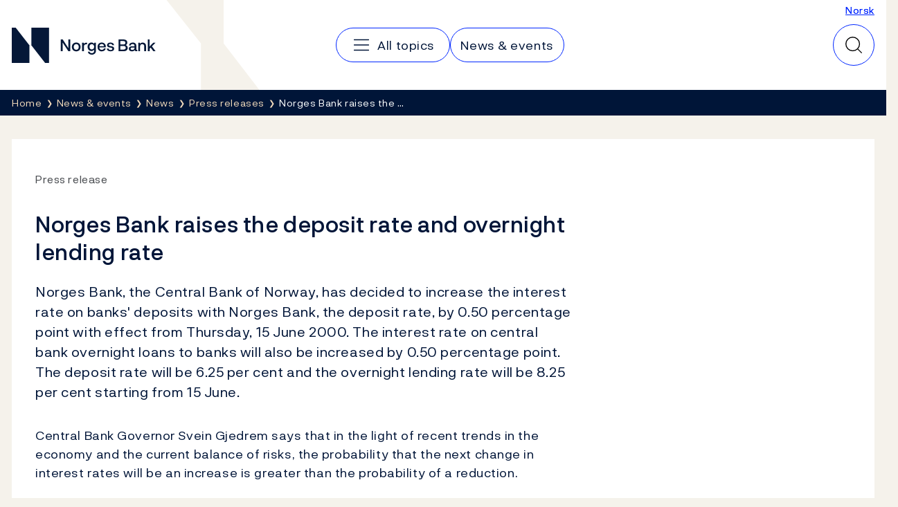

--- FILE ---
content_type: text/css
request_url: https://www.norges-bank.no/dist/norgesbank.2484b0f1.css
body_size: 45801
content:
/*! normalize.css v8.0.1 | MIT License | github.com/necolas/normalize.css */html{line-height:1.15;-webkit-text-size-adjust:100%}main{display:block}h1{font-size:2em;margin:.67em 0}hr{-webkit-box-sizing:content-box;-moz-box-sizing:content-box;box-sizing:content-box;height:0;overflow:visible}pre{font-family:monospace,monospace;font-size:1em}a{background-color:transparent}abbr[title]{border-bottom:none;text-decoration:underline;-webkit-text-decoration:underline dotted;text-decoration:underline dotted}b,strong{font-weight:bolder}code,kbd,samp{font-family:monospace,monospace;font-size:1em}small{font-size:80%}sub,sup{font-size:75%;line-height:0;position:relative;vertical-align:baseline}sub{bottom:-.25em}sup{top:-.5em}img{border-style:none}button,input,optgroup,select,textarea{font-family:inherit;font-size:100%;line-height:1.15;margin:0}button,input{overflow:visible}button,select{text-transform:none}[type=button],[type=reset],[type=submit],button{-webkit-appearance:button}[type=button]::-moz-focus-inner,[type=reset]::-moz-focus-inner,[type=submit]::-moz-focus-inner,button::-moz-focus-inner{border-style:none;padding:0}[type=button]:-moz-focusring,[type=reset]:-moz-focusring,[type=submit]:-moz-focusring,button:-moz-focusring{outline:1px dotted ButtonText}fieldset{padding:.35em .75em .625em}legend{-webkit-box-sizing:border-box;-moz-box-sizing:border-box;box-sizing:border-box;color:inherit;display:table;max-width:100%;padding:0;white-space:normal}progress{vertical-align:baseline}textarea{overflow:auto}[type=checkbox],[type=radio]{-webkit-box-sizing:border-box;-moz-box-sizing:border-box;box-sizing:border-box;padding:0}[type=number]::-webkit-inner-spin-button,[type=number]::-webkit-outer-spin-button{height:auto}[type=search]{-webkit-appearance:textfield;outline-offset:-2px}[type=search]::-webkit-search-decoration{-webkit-appearance:none}::-webkit-file-upload-button{-webkit-appearance:button;font:inherit}details{display:block}summary{display:list-item}[hidden],template{display:none}dialog{background:#fff;border:solid;color:#000;display:block;height:-moz-fit-content;height:-webkit-fit-content;height:fit-content;left:0;margin:auto;padding:1em;position:absolute;right:0;width:-moz-fit-content;width:-webkit-fit-content;width:fit-content}dialog:not([open]){display:none}dialog+.backdrop{background:rgba(0,0,0,.1)}._dialog_overlay,dialog+.backdrop{bottom:0;left:0;position:fixed;right:0;top:0}dialog.fixed{position:fixed;top:50%;-webkit-transform:translateY(-50%);-moz-transform:translateY(-50%);-o-transform:translateY(-50%);transform:translateY(-50%)}.container,.container-fluid,.container-lg,.container-md,.container-sm,.container-xl,.container-xxl{--bs-gutter-x:34px;--bs-gutter-y:0;margin-left:auto;margin-right:auto;padding-left:calc(var(--bs-gutter-x)*.5);padding-right:calc(var(--bs-gutter-x)*.5);width:100%}@media(min-width:576px){.container,.container-sm{max-width:540px}}@media(min-width:768px){.container,.container-md,.container-sm{max-width:720px}}@media(min-width:992px){.container,.container-lg,.container-md,.container-sm{max-width:960px}}@media(min-width:1200px){.container,.container-lg,.container-md,.container-sm,.container-xl{max-width:1140px}}@media(min-width:1400px){.container,.container-lg,.container-md,.container-sm,.container-xl,.container-xxl{max-width:1320px}}:root{--bs-breakpoint-xs:0;--bs-breakpoint-sm:576px;--bs-breakpoint-md:768px;--bs-breakpoint-lg:992px;--bs-breakpoint-xl:1200px;--bs-breakpoint-xxl:1400px}.row{--bs-gutter-x:34px;--bs-gutter-y:0;display:-webkit-box;display:-webkit-flex;display:-moz-box;display:flex;-webkit-flex-wrap:wrap;flex-wrap:wrap;margin-left:calc(var(--bs-gutter-x)*-.5);margin-right:calc(var(--bs-gutter-x)*-.5);margin-top:calc(var(--bs-gutter-y)*-1)}.row>*{-webkit-flex-shrink:0;flex-shrink:0;margin-top:var(--bs-gutter-y);max-width:100%;padding-left:calc(var(--bs-gutter-x)*.5);padding-right:calc(var(--bs-gutter-x)*.5);width:100%}.col{-webkit-box-flex:1;-webkit-flex:1 0 0%;-moz-box-flex:1;flex:1 0 0%}.row-cols-auto>*{width:auto}.row-cols-1>*,.row-cols-auto>*{-webkit-box-flex:0;-webkit-flex:0 0 auto;-moz-box-flex:0;flex:0 0 auto}.row-cols-1>*{width:100%}.row-cols-2>*{width:50%}.row-cols-2>*,.row-cols-3>*{-webkit-box-flex:0;-webkit-flex:0 0 auto;-moz-box-flex:0;flex:0 0 auto}.row-cols-3>*{width:33.33333333%}.row-cols-4>*{width:25%}.row-cols-4>*,.row-cols-5>*{-webkit-box-flex:0;-webkit-flex:0 0 auto;-moz-box-flex:0;flex:0 0 auto}.row-cols-5>*{width:20%}.row-cols-6>*{width:16.66666667%}.col-auto,.row-cols-6>*{-webkit-box-flex:0;-webkit-flex:0 0 auto;-moz-box-flex:0;flex:0 0 auto}.col-auto{width:auto}.col-1{width:8.33333333%}.col-1,.col-2{-webkit-box-flex:0;-webkit-flex:0 0 auto;-moz-box-flex:0;flex:0 0 auto}.col-2{width:16.66666667%}.col-3{width:25%}.col-3,.col-4{-webkit-box-flex:0;-webkit-flex:0 0 auto;-moz-box-flex:0;flex:0 0 auto}.col-4{width:33.33333333%}.col-5{width:41.66666667%}.col-5,.col-6{-webkit-box-flex:0;-webkit-flex:0 0 auto;-moz-box-flex:0;flex:0 0 auto}.col-6{width:50%}.col-7{width:58.33333333%}.col-7,.col-8{-webkit-box-flex:0;-webkit-flex:0 0 auto;-moz-box-flex:0;flex:0 0 auto}.col-8{width:66.66666667%}.col-9{width:75%}.col-10,.col-9{-webkit-box-flex:0;-webkit-flex:0 0 auto;-moz-box-flex:0;flex:0 0 auto}.col-10{width:83.33333333%}.col-11{width:91.66666667%}.col-11,.col-12{-webkit-box-flex:0;-webkit-flex:0 0 auto;-moz-box-flex:0;flex:0 0 auto}.col-12{width:100%}.offset-1{margin-left:8.33333333%}.offset-2{margin-left:16.66666667%}.offset-3{margin-left:25%}.offset-4{margin-left:33.33333333%}.offset-5{margin-left:41.66666667%}.offset-6{margin-left:50%}.offset-7{margin-left:58.33333333%}.offset-8{margin-left:66.66666667%}.offset-9{margin-left:75%}.offset-10{margin-left:83.33333333%}.offset-11{margin-left:91.66666667%}.g-0,.gx-0{--bs-gutter-x:0}.g-0,.gy-0{--bs-gutter-y:0}.g-1,.gx-1{--bs-gutter-x:0.25rem}.g-1,.gy-1{--bs-gutter-y:0.25rem}.g-2,.gx-2{--bs-gutter-x:0.5rem}.g-2,.gy-2{--bs-gutter-y:0.5rem}.g-3,.gx-3{--bs-gutter-x:1rem}.g-3,.gy-3{--bs-gutter-y:1rem}.g-4,.gx-4{--bs-gutter-x:1.5rem}.g-4,.gy-4{--bs-gutter-y:1.5rem}.g-5,.gx-5{--bs-gutter-x:3rem}.g-5,.gy-5{--bs-gutter-y:3rem}@media(min-width:576px){.col-sm{-webkit-box-flex:1;-webkit-flex:1 0 0%;-moz-box-flex:1;flex:1 0 0%}.row-cols-sm-auto>*{width:auto}.row-cols-sm-1>*,.row-cols-sm-auto>*{-webkit-box-flex:0;-webkit-flex:0 0 auto;-moz-box-flex:0;flex:0 0 auto}.row-cols-sm-1>*{width:100%}.row-cols-sm-2>*{width:50%}.row-cols-sm-2>*,.row-cols-sm-3>*{-webkit-box-flex:0;-webkit-flex:0 0 auto;-moz-box-flex:0;flex:0 0 auto}.row-cols-sm-3>*{width:33.33333333%}.row-cols-sm-4>*{width:25%}.row-cols-sm-4>*,.row-cols-sm-5>*{-webkit-box-flex:0;-webkit-flex:0 0 auto;-moz-box-flex:0;flex:0 0 auto}.row-cols-sm-5>*{width:20%}.row-cols-sm-6>*{width:16.66666667%}.col-sm-auto,.row-cols-sm-6>*{-webkit-box-flex:0;-webkit-flex:0 0 auto;-moz-box-flex:0;flex:0 0 auto}.col-sm-auto{width:auto}.col-sm-1{width:8.33333333%}.col-sm-1,.col-sm-2{-webkit-box-flex:0;-webkit-flex:0 0 auto;-moz-box-flex:0;flex:0 0 auto}.col-sm-2{width:16.66666667%}.col-sm-3{width:25%}.col-sm-3,.col-sm-4{-webkit-box-flex:0;-webkit-flex:0 0 auto;-moz-box-flex:0;flex:0 0 auto}.col-sm-4{width:33.33333333%}.col-sm-5{width:41.66666667%}.col-sm-5,.col-sm-6{-webkit-box-flex:0;-webkit-flex:0 0 auto;-moz-box-flex:0;flex:0 0 auto}.col-sm-6{width:50%}.col-sm-7{width:58.33333333%}.col-sm-7,.col-sm-8{-webkit-box-flex:0;-webkit-flex:0 0 auto;-moz-box-flex:0;flex:0 0 auto}.col-sm-8{width:66.66666667%}.col-sm-9{width:75%}.col-sm-10,.col-sm-9{-webkit-box-flex:0;-webkit-flex:0 0 auto;-moz-box-flex:0;flex:0 0 auto}.col-sm-10{width:83.33333333%}.col-sm-11{width:91.66666667%}.col-sm-11,.col-sm-12{-webkit-box-flex:0;-webkit-flex:0 0 auto;-moz-box-flex:0;flex:0 0 auto}.col-sm-12{width:100%}.offset-sm-0{margin-left:0}.offset-sm-1{margin-left:8.33333333%}.offset-sm-2{margin-left:16.66666667%}.offset-sm-3{margin-left:25%}.offset-sm-4{margin-left:33.33333333%}.offset-sm-5{margin-left:41.66666667%}.offset-sm-6{margin-left:50%}.offset-sm-7{margin-left:58.33333333%}.offset-sm-8{margin-left:66.66666667%}.offset-sm-9{margin-left:75%}.offset-sm-10{margin-left:83.33333333%}.offset-sm-11{margin-left:91.66666667%}.g-sm-0,.gx-sm-0{--bs-gutter-x:0}.g-sm-0,.gy-sm-0{--bs-gutter-y:0}.g-sm-1,.gx-sm-1{--bs-gutter-x:0.25rem}.g-sm-1,.gy-sm-1{--bs-gutter-y:0.25rem}.g-sm-2,.gx-sm-2{--bs-gutter-x:0.5rem}.g-sm-2,.gy-sm-2{--bs-gutter-y:0.5rem}.g-sm-3,.gx-sm-3{--bs-gutter-x:1rem}.g-sm-3,.gy-sm-3{--bs-gutter-y:1rem}.g-sm-4,.gx-sm-4{--bs-gutter-x:1.5rem}.g-sm-4,.gy-sm-4{--bs-gutter-y:1.5rem}.g-sm-5,.gx-sm-5{--bs-gutter-x:3rem}.g-sm-5,.gy-sm-5{--bs-gutter-y:3rem}}@media(min-width:768px){.col-md{-webkit-box-flex:1;-webkit-flex:1 0 0%;-moz-box-flex:1;flex:1 0 0%}.row-cols-md-auto>*{width:auto}.row-cols-md-1>*,.row-cols-md-auto>*{-webkit-box-flex:0;-webkit-flex:0 0 auto;-moz-box-flex:0;flex:0 0 auto}.row-cols-md-1>*{width:100%}.row-cols-md-2>*{width:50%}.row-cols-md-2>*,.row-cols-md-3>*{-webkit-box-flex:0;-webkit-flex:0 0 auto;-moz-box-flex:0;flex:0 0 auto}.row-cols-md-3>*{width:33.33333333%}.row-cols-md-4>*{width:25%}.row-cols-md-4>*,.row-cols-md-5>*{-webkit-box-flex:0;-webkit-flex:0 0 auto;-moz-box-flex:0;flex:0 0 auto}.row-cols-md-5>*{width:20%}.row-cols-md-6>*{width:16.66666667%}.col-md-auto,.row-cols-md-6>*{-webkit-box-flex:0;-webkit-flex:0 0 auto;-moz-box-flex:0;flex:0 0 auto}.col-md-auto{width:auto}.col-md-1{width:8.33333333%}.col-md-1,.col-md-2{-webkit-box-flex:0;-webkit-flex:0 0 auto;-moz-box-flex:0;flex:0 0 auto}.col-md-2{width:16.66666667%}.col-md-3{width:25%}.col-md-3,.col-md-4{-webkit-box-flex:0;-webkit-flex:0 0 auto;-moz-box-flex:0;flex:0 0 auto}.col-md-4{width:33.33333333%}.col-md-5{width:41.66666667%}.col-md-5,.col-md-6{-webkit-box-flex:0;-webkit-flex:0 0 auto;-moz-box-flex:0;flex:0 0 auto}.col-md-6{width:50%}.col-md-7{width:58.33333333%}.col-md-7,.col-md-8{-webkit-box-flex:0;-webkit-flex:0 0 auto;-moz-box-flex:0;flex:0 0 auto}.col-md-8{width:66.66666667%}.col-md-9{width:75%}.col-md-10,.col-md-9{-webkit-box-flex:0;-webkit-flex:0 0 auto;-moz-box-flex:0;flex:0 0 auto}.col-md-10{width:83.33333333%}.col-md-11{width:91.66666667%}.col-md-11,.col-md-12{-webkit-box-flex:0;-webkit-flex:0 0 auto;-moz-box-flex:0;flex:0 0 auto}.col-md-12{width:100%}.offset-md-0{margin-left:0}.offset-md-1{margin-left:8.33333333%}.offset-md-2{margin-left:16.66666667%}.offset-md-3{margin-left:25%}.offset-md-4{margin-left:33.33333333%}.offset-md-5{margin-left:41.66666667%}.offset-md-6{margin-left:50%}.offset-md-7{margin-left:58.33333333%}.offset-md-8{margin-left:66.66666667%}.offset-md-9{margin-left:75%}.offset-md-10{margin-left:83.33333333%}.offset-md-11{margin-left:91.66666667%}.g-md-0,.gx-md-0{--bs-gutter-x:0}.g-md-0,.gy-md-0{--bs-gutter-y:0}.g-md-1,.gx-md-1{--bs-gutter-x:0.25rem}.g-md-1,.gy-md-1{--bs-gutter-y:0.25rem}.g-md-2,.gx-md-2{--bs-gutter-x:0.5rem}.g-md-2,.gy-md-2{--bs-gutter-y:0.5rem}.g-md-3,.gx-md-3{--bs-gutter-x:1rem}.g-md-3,.gy-md-3{--bs-gutter-y:1rem}.g-md-4,.gx-md-4{--bs-gutter-x:1.5rem}.g-md-4,.gy-md-4{--bs-gutter-y:1.5rem}.g-md-5,.gx-md-5{--bs-gutter-x:3rem}.g-md-5,.gy-md-5{--bs-gutter-y:3rem}}@media(min-width:992px){.col-lg{-webkit-box-flex:1;-webkit-flex:1 0 0%;-moz-box-flex:1;flex:1 0 0%}.row-cols-lg-auto>*{width:auto}.row-cols-lg-1>*,.row-cols-lg-auto>*{-webkit-box-flex:0;-webkit-flex:0 0 auto;-moz-box-flex:0;flex:0 0 auto}.row-cols-lg-1>*{width:100%}.row-cols-lg-2>*{width:50%}.row-cols-lg-2>*,.row-cols-lg-3>*{-webkit-box-flex:0;-webkit-flex:0 0 auto;-moz-box-flex:0;flex:0 0 auto}.row-cols-lg-3>*{width:33.33333333%}.row-cols-lg-4>*{width:25%}.row-cols-lg-4>*,.row-cols-lg-5>*{-webkit-box-flex:0;-webkit-flex:0 0 auto;-moz-box-flex:0;flex:0 0 auto}.row-cols-lg-5>*{width:20%}.row-cols-lg-6>*{width:16.66666667%}.col-lg-auto,.row-cols-lg-6>*{-webkit-box-flex:0;-webkit-flex:0 0 auto;-moz-box-flex:0;flex:0 0 auto}.col-lg-auto{width:auto}.col-lg-1{width:8.33333333%}.col-lg-1,.col-lg-2{-webkit-box-flex:0;-webkit-flex:0 0 auto;-moz-box-flex:0;flex:0 0 auto}.col-lg-2{width:16.66666667%}.col-lg-3{width:25%}.col-lg-3,.col-lg-4{-webkit-box-flex:0;-webkit-flex:0 0 auto;-moz-box-flex:0;flex:0 0 auto}.col-lg-4{width:33.33333333%}.col-lg-5{width:41.66666667%}.col-lg-5,.col-lg-6{-webkit-box-flex:0;-webkit-flex:0 0 auto;-moz-box-flex:0;flex:0 0 auto}.col-lg-6{width:50%}.col-lg-7{width:58.33333333%}.col-lg-7,.col-lg-8{-webkit-box-flex:0;-webkit-flex:0 0 auto;-moz-box-flex:0;flex:0 0 auto}.col-lg-8{width:66.66666667%}.col-lg-9{width:75%}.col-lg-10,.col-lg-9{-webkit-box-flex:0;-webkit-flex:0 0 auto;-moz-box-flex:0;flex:0 0 auto}.col-lg-10{width:83.33333333%}.col-lg-11{width:91.66666667%}.col-lg-11,.col-lg-12{-webkit-box-flex:0;-webkit-flex:0 0 auto;-moz-box-flex:0;flex:0 0 auto}.col-lg-12{width:100%}.offset-lg-0{margin-left:0}.offset-lg-1{margin-left:8.33333333%}.offset-lg-2{margin-left:16.66666667%}.offset-lg-3{margin-left:25%}.offset-lg-4{margin-left:33.33333333%}.offset-lg-5{margin-left:41.66666667%}.offset-lg-6{margin-left:50%}.offset-lg-7{margin-left:58.33333333%}.offset-lg-8{margin-left:66.66666667%}.offset-lg-9{margin-left:75%}.offset-lg-10{margin-left:83.33333333%}.offset-lg-11{margin-left:91.66666667%}.g-lg-0,.gx-lg-0{--bs-gutter-x:0}.g-lg-0,.gy-lg-0{--bs-gutter-y:0}.g-lg-1,.gx-lg-1{--bs-gutter-x:0.25rem}.g-lg-1,.gy-lg-1{--bs-gutter-y:0.25rem}.g-lg-2,.gx-lg-2{--bs-gutter-x:0.5rem}.g-lg-2,.gy-lg-2{--bs-gutter-y:0.5rem}.g-lg-3,.gx-lg-3{--bs-gutter-x:1rem}.g-lg-3,.gy-lg-3{--bs-gutter-y:1rem}.g-lg-4,.gx-lg-4{--bs-gutter-x:1.5rem}.g-lg-4,.gy-lg-4{--bs-gutter-y:1.5rem}.g-lg-5,.gx-lg-5{--bs-gutter-x:3rem}.g-lg-5,.gy-lg-5{--bs-gutter-y:3rem}}@media(min-width:1200px){.col-xl{-webkit-box-flex:1;-webkit-flex:1 0 0%;-moz-box-flex:1;flex:1 0 0%}.row-cols-xl-auto>*{width:auto}.row-cols-xl-1>*,.row-cols-xl-auto>*{-webkit-box-flex:0;-webkit-flex:0 0 auto;-moz-box-flex:0;flex:0 0 auto}.row-cols-xl-1>*{width:100%}.row-cols-xl-2>*{width:50%}.row-cols-xl-2>*,.row-cols-xl-3>*{-webkit-box-flex:0;-webkit-flex:0 0 auto;-moz-box-flex:0;flex:0 0 auto}.row-cols-xl-3>*{width:33.33333333%}.row-cols-xl-4>*{width:25%}.row-cols-xl-4>*,.row-cols-xl-5>*{-webkit-box-flex:0;-webkit-flex:0 0 auto;-moz-box-flex:0;flex:0 0 auto}.row-cols-xl-5>*{width:20%}.row-cols-xl-6>*{width:16.66666667%}.col-xl-auto,.row-cols-xl-6>*{-webkit-box-flex:0;-webkit-flex:0 0 auto;-moz-box-flex:0;flex:0 0 auto}.col-xl-auto{width:auto}.col-xl-1{width:8.33333333%}.col-xl-1,.col-xl-2{-webkit-box-flex:0;-webkit-flex:0 0 auto;-moz-box-flex:0;flex:0 0 auto}.col-xl-2{width:16.66666667%}.col-xl-3{width:25%}.col-xl-3,.col-xl-4{-webkit-box-flex:0;-webkit-flex:0 0 auto;-moz-box-flex:0;flex:0 0 auto}.col-xl-4{width:33.33333333%}.col-xl-5{width:41.66666667%}.col-xl-5,.col-xl-6{-webkit-box-flex:0;-webkit-flex:0 0 auto;-moz-box-flex:0;flex:0 0 auto}.col-xl-6{width:50%}.col-xl-7{width:58.33333333%}.col-xl-7,.col-xl-8{-webkit-box-flex:0;-webkit-flex:0 0 auto;-moz-box-flex:0;flex:0 0 auto}.col-xl-8{width:66.66666667%}.col-xl-9{width:75%}.col-xl-10,.col-xl-9{-webkit-box-flex:0;-webkit-flex:0 0 auto;-moz-box-flex:0;flex:0 0 auto}.col-xl-10{width:83.33333333%}.col-xl-11{width:91.66666667%}.col-xl-11,.col-xl-12{-webkit-box-flex:0;-webkit-flex:0 0 auto;-moz-box-flex:0;flex:0 0 auto}.col-xl-12{width:100%}.offset-xl-0{margin-left:0}.offset-xl-1{margin-left:8.33333333%}.offset-xl-2{margin-left:16.66666667%}.offset-xl-3{margin-left:25%}.offset-xl-4{margin-left:33.33333333%}.offset-xl-5{margin-left:41.66666667%}.offset-xl-6{margin-left:50%}.offset-xl-7{margin-left:58.33333333%}.offset-xl-8{margin-left:66.66666667%}.offset-xl-9{margin-left:75%}.offset-xl-10{margin-left:83.33333333%}.offset-xl-11{margin-left:91.66666667%}.g-xl-0,.gx-xl-0{--bs-gutter-x:0}.g-xl-0,.gy-xl-0{--bs-gutter-y:0}.g-xl-1,.gx-xl-1{--bs-gutter-x:0.25rem}.g-xl-1,.gy-xl-1{--bs-gutter-y:0.25rem}.g-xl-2,.gx-xl-2{--bs-gutter-x:0.5rem}.g-xl-2,.gy-xl-2{--bs-gutter-y:0.5rem}.g-xl-3,.gx-xl-3{--bs-gutter-x:1rem}.g-xl-3,.gy-xl-3{--bs-gutter-y:1rem}.g-xl-4,.gx-xl-4{--bs-gutter-x:1.5rem}.g-xl-4,.gy-xl-4{--bs-gutter-y:1.5rem}.g-xl-5,.gx-xl-5{--bs-gutter-x:3rem}.g-xl-5,.gy-xl-5{--bs-gutter-y:3rem}}@media(min-width:1400px){.col-xxl{-webkit-box-flex:1;-webkit-flex:1 0 0%;-moz-box-flex:1;flex:1 0 0%}.row-cols-xxl-auto>*{width:auto}.row-cols-xxl-1>*,.row-cols-xxl-auto>*{-webkit-box-flex:0;-webkit-flex:0 0 auto;-moz-box-flex:0;flex:0 0 auto}.row-cols-xxl-1>*{width:100%}.row-cols-xxl-2>*{width:50%}.row-cols-xxl-2>*,.row-cols-xxl-3>*{-webkit-box-flex:0;-webkit-flex:0 0 auto;-moz-box-flex:0;flex:0 0 auto}.row-cols-xxl-3>*{width:33.33333333%}.row-cols-xxl-4>*{width:25%}.row-cols-xxl-4>*,.row-cols-xxl-5>*{-webkit-box-flex:0;-webkit-flex:0 0 auto;-moz-box-flex:0;flex:0 0 auto}.row-cols-xxl-5>*{width:20%}.row-cols-xxl-6>*{width:16.66666667%}.col-xxl-auto,.row-cols-xxl-6>*{-webkit-box-flex:0;-webkit-flex:0 0 auto;-moz-box-flex:0;flex:0 0 auto}.col-xxl-auto{width:auto}.col-xxl-1{width:8.33333333%}.col-xxl-1,.col-xxl-2{-webkit-box-flex:0;-webkit-flex:0 0 auto;-moz-box-flex:0;flex:0 0 auto}.col-xxl-2{width:16.66666667%}.col-xxl-3{width:25%}.col-xxl-3,.col-xxl-4{-webkit-box-flex:0;-webkit-flex:0 0 auto;-moz-box-flex:0;flex:0 0 auto}.col-xxl-4{width:33.33333333%}.col-xxl-5{width:41.66666667%}.col-xxl-5,.col-xxl-6{-webkit-box-flex:0;-webkit-flex:0 0 auto;-moz-box-flex:0;flex:0 0 auto}.col-xxl-6{width:50%}.col-xxl-7{width:58.33333333%}.col-xxl-7,.col-xxl-8{-webkit-box-flex:0;-webkit-flex:0 0 auto;-moz-box-flex:0;flex:0 0 auto}.col-xxl-8{width:66.66666667%}.col-xxl-9{width:75%}.col-xxl-10,.col-xxl-9{-webkit-box-flex:0;-webkit-flex:0 0 auto;-moz-box-flex:0;flex:0 0 auto}.col-xxl-10{width:83.33333333%}.col-xxl-11{width:91.66666667%}.col-xxl-11,.col-xxl-12{-webkit-box-flex:0;-webkit-flex:0 0 auto;-moz-box-flex:0;flex:0 0 auto}.col-xxl-12{width:100%}.offset-xxl-0{margin-left:0}.offset-xxl-1{margin-left:8.33333333%}.offset-xxl-2{margin-left:16.66666667%}.offset-xxl-3{margin-left:25%}.offset-xxl-4{margin-left:33.33333333%}.offset-xxl-5{margin-left:41.66666667%}.offset-xxl-6{margin-left:50%}.offset-xxl-7{margin-left:58.33333333%}.offset-xxl-8{margin-left:66.66666667%}.offset-xxl-9{margin-left:75%}.offset-xxl-10{margin-left:83.33333333%}.offset-xxl-11{margin-left:91.66666667%}.g-xxl-0,.gx-xxl-0{--bs-gutter-x:0}.g-xxl-0,.gy-xxl-0{--bs-gutter-y:0}.g-xxl-1,.gx-xxl-1{--bs-gutter-x:0.25rem}.g-xxl-1,.gy-xxl-1{--bs-gutter-y:0.25rem}.g-xxl-2,.gx-xxl-2{--bs-gutter-x:0.5rem}.g-xxl-2,.gy-xxl-2{--bs-gutter-y:0.5rem}.g-xxl-3,.gx-xxl-3{--bs-gutter-x:1rem}.g-xxl-3,.gy-xxl-3{--bs-gutter-y:1rem}.g-xxl-4,.gx-xxl-4{--bs-gutter-x:1.5rem}.g-xxl-4,.gy-xxl-4{--bs-gutter-y:1.5rem}.g-xxl-5,.gx-xxl-5{--bs-gutter-x:3rem}.g-xxl-5,.gy-xxl-5{--bs-gutter-y:3rem}}.table{--bs-table-color-type:initial;--bs-table-bg-type:initial;--bs-table-color-state:initial;--bs-table-bg-state:initial;--bs-table-color:var(--bs-emphasis-color);--bs-table-bg:transparent;--bs-table-border-color:#ddd;--bs-table-accent-bg:transparent;--bs-table-striped-color:var(--bs-emphasis-color);--bs-table-striped-bg:rgba(var(--bs-emphasis-color-rgb),0.05);--bs-table-active-color:var(--bs-emphasis-color);--bs-table-active-bg:rgba(var(--bs-emphasis-color-rgb),0.1);--bs-table-hover-color:var(--bs-emphasis-color);--bs-table-hover-bg:rgba(var(--bs-emphasis-color-rgb),0.075);border-color:var(--bs-table-border-color);margin-bottom:1rem;vertical-align:top;width:100%}.table>:not(caption)>*>*{background-color:var(--bs-table-bg);border-bottom-width:var(--bs-border-width);-webkit-box-shadow:inset 0 0 0 9999px var(--bs-table-bg-state,var(--bs-table-bg-type,var(--bs-table-accent-bg)));-moz-box-shadow:inset 0 0 0 9999px var(--bs-table-bg-state,var(--bs-table-bg-type,var(--bs-table-accent-bg)));box-shadow:inset 0 0 0 9999px var(--bs-table-bg-state,var(--bs-table-bg-type,var(--bs-table-accent-bg)));color:var(--bs-table-color-state,var(--bs-table-color-type,var(--bs-table-color)));padding:.5rem}.table>tbody{vertical-align:inherit}.table>thead{vertical-align:bottom}.table-group-divider{border-top:calc(var(--bs-border-width)*2) solid}.caption-top{caption-side:top}.table-sm>:not(caption)>*>*{padding:.25rem}.table-bordered>:not(caption)>*{border-width:var(--bs-border-width) 0}.table-bordered>:not(caption)>*>*{border-width:0 var(--bs-border-width)}.table-borderless>:not(caption)>*>*{border-bottom-width:0}.table-borderless>:not(:first-child){border-top-width:0}.table-striped>tbody>tr:nth-of-type(odd)>*{--bs-table-color-type:var(--bs-table-striped-color);--bs-table-bg-type:var(--bs-table-striped-bg)}.table-striped-columns>:not(caption)>tr>:nth-child(2n){--bs-table-color-type:var(--bs-table-striped-color);--bs-table-bg-type:var(--bs-table-striped-bg)}.table-active{--bs-table-color-state:var(--bs-table-active-color);--bs-table-bg-state:var(--bs-table-active-bg)}.table-hover>tbody>tr:hover>*{--bs-table-color-state:var(--bs-table-hover-color);--bs-table-bg-state:var(--bs-table-hover-bg)}.table-primary{--bs-table-color:#000;--bs-table-bg:#cfe2ff;--bs-table-border-color:#a5b5cc;--bs-table-striped-bg:#c4d7f2;--bs-table-striped-color:#000;--bs-table-active-bg:#bacbe5;--bs-table-active-color:#000;--bs-table-hover-bg:#bfd1ec;--bs-table-hover-color:#000}.table-primary,.table-secondary{border-color:var(--bs-table-border-color);color:var(--bs-table-color)}.table-secondary{--bs-table-color:#000;--bs-table-bg:#e2e3e5;--bs-table-border-color:#b4b6b7;--bs-table-striped-bg:#d6d8da;--bs-table-striped-color:#000;--bs-table-active-bg:#cbcdce;--bs-table-active-color:#000;--bs-table-hover-bg:#d1d2d4;--bs-table-hover-color:#000}.table-success{--bs-table-color:#000;--bs-table-bg:#d1e7dd;--bs-table-border-color:#a7b9b1;--bs-table-striped-bg:#c7dbd2;--bs-table-striped-color:#000;--bs-table-active-bg:#bcd0c7;--bs-table-active-color:#000;--bs-table-hover-bg:#c1d6cc;--bs-table-hover-color:#000}.table-info,.table-success{border-color:var(--bs-table-border-color);color:var(--bs-table-color)}.table-info{--bs-table-color:#000;--bs-table-bg:#cff4fc;--bs-table-border-color:#a5c4ca;--bs-table-striped-bg:#c4e8ef;--bs-table-striped-color:#000;--bs-table-active-bg:#badce3;--bs-table-active-color:#000;--bs-table-hover-bg:#bfe2e9;--bs-table-hover-color:#000}.table-warning{--bs-table-color:#000;--bs-table-bg:#fff3cd;--bs-table-border-color:#ccc2a4;--bs-table-striped-bg:#f2e6c3;--bs-table-striped-color:#000;--bs-table-active-bg:#e6dab9;--bs-table-active-color:#000;--bs-table-hover-bg:#ece0be;--bs-table-hover-color:#000}.table-danger,.table-warning{border-color:var(--bs-table-border-color);color:var(--bs-table-color)}.table-danger{--bs-table-color:#000;--bs-table-bg:#f8d7da;--bs-table-border-color:#c6acae;--bs-table-striped-bg:#eccccf;--bs-table-striped-color:#000;--bs-table-active-bg:#dfc1c4;--bs-table-active-color:#000;--bs-table-hover-bg:#e5c7c9;--bs-table-hover-color:#000}.table-light{--bs-table-color:#000;--bs-table-bg:#f8f9fa;--bs-table-border-color:#c6c7c8;--bs-table-striped-bg:#ecedee;--bs-table-striped-color:#000;--bs-table-active-bg:#dfe0e1;--bs-table-active-color:#000;--bs-table-hover-bg:#e5e6e7;--bs-table-hover-color:#000}.table-dark,.table-light{border-color:var(--bs-table-border-color);color:var(--bs-table-color)}.table-dark{--bs-table-color:#fff;--bs-table-bg:#212529;--bs-table-border-color:#4d5154;--bs-table-striped-bg:#2c3034;--bs-table-striped-color:#fff;--bs-table-active-bg:#373b3e;--bs-table-active-color:#fff;--bs-table-hover-bg:#323539;--bs-table-hover-color:#fff}.table-responsive{overflow-x:auto;-webkit-overflow-scrolling:touch}@media(max-width:575.98px){.table-responsive-sm{overflow-x:auto;-webkit-overflow-scrolling:touch}}@media(max-width:767.98px){.table-responsive-md{overflow-x:auto;-webkit-overflow-scrolling:touch}}@media(max-width:991.98px){.table-responsive-lg{overflow-x:auto;-webkit-overflow-scrolling:touch}}@media(max-width:1199.98px){.table-responsive-xl{overflow-x:auto;-webkit-overflow-scrolling:touch}}@media(max-width:1399.98px){.table-responsive-xxl{overflow-x:auto;-webkit-overflow-scrolling:touch}}.form-label{margin-bottom:.5rem}.col-form-label{font-size:inherit;line-height:1.5;margin-bottom:0;padding-bottom:calc(.375rem + var(--bs-border-width));padding-top:calc(.375rem + var(--bs-border-width))}.col-form-label-lg{font-size:1.25rem;padding-bottom:calc(.5rem + var(--bs-border-width));padding-top:calc(.5rem + var(--bs-border-width))}.col-form-label-sm{font-size:.875rem;padding-bottom:calc(.25rem + var(--bs-border-width));padding-top:calc(.25rem + var(--bs-border-width))}.form-text{color:var(--bs-secondary-color);font-size:.875em;margin-top:.25rem}.form-control{-webkit-appearance:none;-moz-appearance:none;appearance:none;background-clip:padding-box;background-color:var(--bs-body-bg);border:var(--bs-border-width) solid var(--bs-border-color);-webkit-border-radius:var(--bs-border-radius);-moz-border-radius:var(--bs-border-radius);border-radius:var(--bs-border-radius);color:var(--bs-body-color);display:block;font-size:1rem;font-weight:400;line-height:1.5;padding:.375rem .75rem;-webkit-transition:border-color .15s ease-in-out,-webkit-box-shadow .15s ease-in-out;transition:border-color .15s ease-in-out,-webkit-box-shadow .15s ease-in-out;-o-transition:border-color .15s ease-in-out,box-shadow .15s ease-in-out;-moz-transition:border-color .15s ease-in-out,box-shadow .15s ease-in-out,-moz-box-shadow .15s ease-in-out;transition:border-color .15s ease-in-out,box-shadow .15s ease-in-out;transition:border-color .15s ease-in-out,box-shadow .15s ease-in-out,-webkit-box-shadow .15s ease-in-out,-moz-box-shadow .15s ease-in-out;width:100%}@media(prefers-reduced-motion:reduce){.form-control{-webkit-transition:none;-o-transition:none;-moz-transition:none;transition:none}}.form-control[type=file]{overflow:hidden}.form-control[type=file]:not(:disabled):not([readonly]){cursor:pointer}.form-control:focus{background-color:var(--bs-body-bg);border-color:#86b7fe;-webkit-box-shadow:0 0 0 .25rem rgba(13,110,253,.25);-moz-box-shadow:0 0 0 .25rem rgba(13,110,253,.25);box-shadow:0 0 0 .25rem rgba(13,110,253,.25);color:var(--bs-body-color);outline:0}.form-control::-webkit-date-and-time-value{height:1.5em;margin:0;min-width:85px}.form-control::-webkit-datetime-edit{display:block;padding:0}.form-control::-webkit-input-placeholder{color:var(--bs-secondary-color);opacity:1}.form-control:-moz-placeholder,.form-control::-moz-placeholder{color:var(--bs-secondary-color);opacity:1}.form-control::-ms-input-placeholder{color:var(--bs-secondary-color);opacity:1}.form-control::placeholder{color:var(--bs-secondary-color);opacity:1}.form-control:disabled{background-color:var(--bs-secondary-bg);opacity:1}.form-control::-webkit-file-upload-button{margin:-.375rem -.75rem;padding:.375rem .75rem;-webkit-margin-end:.75rem;background-color:var(--bs-tertiary-bg);border:0 solid;border-color:inherit;border-inline-end-width:var(--bs-border-width);-webkit-border-radius:0;border-radius:0;color:var(--bs-body-color);margin-inline-end:.75rem;pointer-events:none;-webkit-transition:color .15s ease-in-out,background-color .15s ease-in-out,border-color .15s ease-in-out,-webkit-box-shadow .15s ease-in-out;transition:color .15s ease-in-out,background-color .15s ease-in-out,border-color .15s ease-in-out,-webkit-box-shadow .15s ease-in-out;transition:color .15s ease-in-out,background-color .15s ease-in-out,border-color .15s ease-in-out,box-shadow .15s ease-in-out;transition:color .15s ease-in-out,background-color .15s ease-in-out,border-color .15s ease-in-out,box-shadow .15s ease-in-out,-webkit-box-shadow .15s ease-in-out}.form-control::file-selector-button{margin:-.375rem -.75rem;padding:.375rem .75rem;-webkit-margin-end:.75rem;-moz-margin-end:.75rem;background-color:var(--bs-tertiary-bg);border:0 solid;border-color:inherit;border-inline-end-width:var(--bs-border-width);-webkit-border-radius:0;-moz-border-radius:0;border-radius:0;color:var(--bs-body-color);margin-inline-end:.75rem;pointer-events:none;-webkit-transition:color .15s ease-in-out,background-color .15s ease-in-out,border-color .15s ease-in-out,-webkit-box-shadow .15s ease-in-out;transition:color .15s ease-in-out,background-color .15s ease-in-out,border-color .15s ease-in-out,-webkit-box-shadow .15s ease-in-out;-o-transition:color .15s ease-in-out,background-color .15s ease-in-out,border-color .15s ease-in-out,box-shadow .15s ease-in-out;-moz-transition:color .15s ease-in-out,background-color .15s ease-in-out,border-color .15s ease-in-out,box-shadow .15s ease-in-out,-moz-box-shadow .15s ease-in-out;transition:color .15s ease-in-out,background-color .15s ease-in-out,border-color .15s ease-in-out,box-shadow .15s ease-in-out;transition:color .15s ease-in-out,background-color .15s ease-in-out,border-color .15s ease-in-out,box-shadow .15s ease-in-out,-webkit-box-shadow .15s ease-in-out,-moz-box-shadow .15s ease-in-out}@media(prefers-reduced-motion:reduce){.form-control::-webkit-file-upload-button{-webkit-transition:none;transition:none}.form-control::file-selector-button{-webkit-transition:none;-o-transition:none;-moz-transition:none;transition:none}}.form-control:hover:not(:disabled):not([readonly])::-webkit-file-upload-button{background-color:var(--bs-secondary-bg)}.form-control:hover:not(:disabled):not([readonly])::file-selector-button{background-color:var(--bs-secondary-bg)}.form-control-plaintext{background-color:transparent;border:solid transparent;border-width:var(--bs-border-width) 0;color:var(--bs-body-color);display:block;line-height:1.5;margin-bottom:0;padding:.375rem 0;width:100%}.form-control-plaintext:focus{outline:0}.form-control-plaintext.form-control-lg,.form-control-plaintext.form-control-sm{padding-left:0;padding-right:0}.form-control-sm{-webkit-border-radius:var(--bs-border-radius-sm);-moz-border-radius:var(--bs-border-radius-sm);border-radius:var(--bs-border-radius-sm);font-size:.875rem;min-height:-webkit-calc(1.5em + .5rem + var(--bs-border-width)*2);min-height:-moz-calc(1.5em + .5rem + var(--bs-border-width)*2);min-height:calc(1.5em + .5rem + var(--bs-border-width)*2);padding:.25rem .5rem}.form-control-sm::-webkit-file-upload-button{margin:-.25rem -.5rem;padding:.25rem .5rem;-webkit-margin-end:.5rem;margin-inline-end:.5rem}.form-control-sm::file-selector-button{margin:-.25rem -.5rem;padding:.25rem .5rem;-webkit-margin-end:.5rem;-moz-margin-end:.5rem;margin-inline-end:.5rem}.form-control-lg{-webkit-border-radius:var(--bs-border-radius-lg);-moz-border-radius:var(--bs-border-radius-lg);border-radius:var(--bs-border-radius-lg);font-size:1.25rem;min-height:-webkit-calc(1.5em + 1rem + var(--bs-border-width)*2);min-height:-moz-calc(1.5em + 1rem + var(--bs-border-width)*2);min-height:calc(1.5em + 1rem + var(--bs-border-width)*2);padding:.5rem 1rem}.form-control-lg::-webkit-file-upload-button{margin:-.5rem -1rem;padding:.5rem 1rem;-webkit-margin-end:1rem;margin-inline-end:1rem}.form-control-lg::file-selector-button{margin:-.5rem -1rem;padding:.5rem 1rem;-webkit-margin-end:1rem;-moz-margin-end:1rem;margin-inline-end:1rem}textarea.form-control{min-height:-webkit-calc(1.5em + .75rem + var(--bs-border-width)*2);min-height:-moz-calc(1.5em + .75rem + var(--bs-border-width)*2);min-height:calc(1.5em + .75rem + var(--bs-border-width)*2)}textarea.form-control-sm{min-height:-webkit-calc(1.5em + .5rem + var(--bs-border-width)*2);min-height:-moz-calc(1.5em + .5rem + var(--bs-border-width)*2);min-height:calc(1.5em + .5rem + var(--bs-border-width)*2)}textarea.form-control-lg{min-height:-webkit-calc(1.5em + 1rem + var(--bs-border-width)*2);min-height:-moz-calc(1.5em + 1rem + var(--bs-border-width)*2);min-height:calc(1.5em + 1rem + var(--bs-border-width)*2)}.form-control-color{height:-webkit-calc(1.5em + .75rem + var(--bs-border-width)*2);height:-moz-calc(1.5em + .75rem + var(--bs-border-width)*2);height:calc(1.5em + .75rem + var(--bs-border-width)*2);padding:.375rem;width:3rem}.form-control-color:not(:disabled):not([readonly]){cursor:pointer}.form-control-color::-moz-color-swatch{border:0!important;-moz-border-radius:var(--bs-border-radius);border-radius:var(--bs-border-radius)}.form-control-color::-webkit-color-swatch{border:0!important;-webkit-border-radius:var(--bs-border-radius);border-radius:var(--bs-border-radius)}.form-control-color.form-control-sm{height:-webkit-calc(1.5em + .5rem + var(--bs-border-width)*2);height:-moz-calc(1.5em + .5rem + var(--bs-border-width)*2);height:calc(1.5em + .5rem + var(--bs-border-width)*2)}.form-control-color.form-control-lg{height:-webkit-calc(1.5em + 1rem + var(--bs-border-width)*2);height:-moz-calc(1.5em + 1rem + var(--bs-border-width)*2);height:calc(1.5em + 1rem + var(--bs-border-width)*2)}.form-select{--bs-form-select-bg-img:url("data:image/svg+xml;charset=utf-8,%3Csvg xmlns='http://www.w3.org/2000/svg' viewBox='0 0 16 16'%3E%3Cpath fill='none' stroke='%23343a40' stroke-linecap='round' stroke-linejoin='round' stroke-width='2' d='m2 5 6 6 6-6'/%3E%3C/svg%3E");-webkit-appearance:none;-moz-appearance:none;appearance:none;background-color:var(--bs-body-bg);background-image:var(--bs-form-select-bg-img),var(--bs-form-select-bg-icon,none);background-position:right .75rem center;background-repeat:no-repeat;-moz-background-size:16px 12px;-o-background-size:16px 12px;background-size:16px 12px;border:var(--bs-border-width) solid var(--bs-border-color);-webkit-border-radius:var(--bs-border-radius);-moz-border-radius:var(--bs-border-radius);border-radius:var(--bs-border-radius);color:var(--bs-body-color);display:block;font-size:1rem;font-weight:400;line-height:1.5;padding:.375rem 2.25rem .375rem .75rem;-webkit-transition:border-color .15s ease-in-out,-webkit-box-shadow .15s ease-in-out;transition:border-color .15s ease-in-out,-webkit-box-shadow .15s ease-in-out;-o-transition:border-color .15s ease-in-out,box-shadow .15s ease-in-out;-moz-transition:border-color .15s ease-in-out,box-shadow .15s ease-in-out,-moz-box-shadow .15s ease-in-out;transition:border-color .15s ease-in-out,box-shadow .15s ease-in-out;transition:border-color .15s ease-in-out,box-shadow .15s ease-in-out,-webkit-box-shadow .15s ease-in-out,-moz-box-shadow .15s ease-in-out;width:100%}@media(prefers-reduced-motion:reduce){.form-select{-webkit-transition:none;-o-transition:none;-moz-transition:none;transition:none}}.form-select:focus{border-color:#86b7fe;-webkit-box-shadow:0 0 0 .25rem rgba(13,110,253,.25);-moz-box-shadow:0 0 0 .25rem rgba(13,110,253,.25);box-shadow:0 0 0 .25rem rgba(13,110,253,.25);outline:0}.form-select[multiple],.form-select[size]:not([size="1"]){background-image:none;padding-right:.75rem}.form-select:disabled{background-color:var(--bs-secondary-bg)}.form-select:-moz-focusring{color:transparent;text-shadow:0 0 0 var(--bs-body-color)}.form-select-sm{-webkit-border-radius:var(--bs-border-radius-sm);-moz-border-radius:var(--bs-border-radius-sm);border-radius:var(--bs-border-radius-sm);font-size:.875rem;padding-bottom:.25rem;padding-left:.5rem;padding-top:.25rem}.form-select-lg{-webkit-border-radius:var(--bs-border-radius-lg);-moz-border-radius:var(--bs-border-radius-lg);border-radius:var(--bs-border-radius-lg);font-size:1.25rem;padding-bottom:.5rem;padding-left:1rem;padding-top:.5rem}[data-bs-theme=dark] .form-select{--bs-form-select-bg-img:url("data:image/svg+xml;charset=utf-8,%3Csvg xmlns='http://www.w3.org/2000/svg' viewBox='0 0 16 16'%3E%3Cpath fill='none' stroke='%23dee2e6' stroke-linecap='round' stroke-linejoin='round' stroke-width='2' d='m2 5 6 6 6-6'/%3E%3C/svg%3E")}.form-check{display:block;margin-bottom:.125rem;min-height:1.5rem;padding-left:1.5em}.form-check .form-check-input{float:left;margin-left:-1.5em}.form-check-reverse{padding-left:0;padding-right:1.5em;text-align:right}.form-check-reverse .form-check-input{float:right;margin-left:0;margin-right:-1.5em}.form-check-input{--bs-form-check-bg:var(--bs-body-bg);-webkit-appearance:none;-moz-appearance:none;appearance:none;background-color:var(--bs-form-check-bg);background-image:var(--bs-form-check-bg-image);background-position:50%;background-repeat:no-repeat;-moz-background-size:contain;-o-background-size:contain;background-size:contain;border:var(--bs-border-width) solid var(--bs-border-color);-webkit-flex-shrink:0;flex-shrink:0;height:1em;margin-top:.25em;-webkit-print-color-adjust:exact;vertical-align:top;width:1em;color-adjust:exact;print-color-adjust:exact}.form-check-input[type=checkbox]{-webkit-border-radius:.25em;-moz-border-radius:.25em;border-radius:.25em}.form-check-input[type=radio]{-webkit-border-radius:50%;-moz-border-radius:50%;border-radius:50%}.form-check-input:active{-webkit-filter:brightness(90%);filter:brightness(90%)}.form-check-input:focus{border-color:#86b7fe;-webkit-box-shadow:0 0 0 .25rem rgba(13,110,253,.25);-moz-box-shadow:0 0 0 .25rem rgba(13,110,253,.25);box-shadow:0 0 0 .25rem rgba(13,110,253,.25);outline:0}.form-check-input:checked{background-color:#0d6efd;border-color:#0d6efd}.form-check-input:checked[type=checkbox]{--bs-form-check-bg-image:url("data:image/svg+xml;charset=utf-8,%3Csvg xmlns='http://www.w3.org/2000/svg' viewBox='0 0 20 20'%3E%3Cpath fill='none' stroke='%23fff' stroke-linecap='round' stroke-linejoin='round' stroke-width='3' d='m6 10 3 3 6-6'/%3E%3C/svg%3E")}.form-check-input:checked[type=radio]{--bs-form-check-bg-image:url("data:image/svg+xml;charset=utf-8,%3Csvg xmlns='http://www.w3.org/2000/svg' viewBox='-4 -4 8 8'%3E%3Ccircle r='2' fill='%23fff'/%3E%3C/svg%3E")}.form-check-input[type=checkbox]:indeterminate{background-color:#0d6efd;border-color:#0d6efd;--bs-form-check-bg-image:url("data:image/svg+xml;charset=utf-8,%3Csvg xmlns='http://www.w3.org/2000/svg' viewBox='0 0 20 20'%3E%3Cpath fill='none' stroke='%23fff' stroke-linecap='round' stroke-linejoin='round' stroke-width='3' d='M6 10h8'/%3E%3C/svg%3E")}.form-check-input:disabled{-webkit-filter:none;filter:none;opacity:.5;pointer-events:none}.form-check-input:disabled~.form-check-label,.form-check-input[disabled]~.form-check-label{cursor:default;opacity:.5}.form-switch{padding-left:2.5em}.form-switch .form-check-input{--bs-form-switch-bg:url("data:image/svg+xml;charset=utf-8,%3Csvg xmlns='http://www.w3.org/2000/svg' viewBox='-4 -4 8 8'%3E%3Ccircle r='3' fill='rgba(0, 0, 0, 0.25)'/%3E%3C/svg%3E");background-image:var(--bs-form-switch-bg);background-position:0;-webkit-border-radius:2em;-moz-border-radius:2em;border-radius:2em;margin-left:-2.5em;-webkit-transition:background-position .15s ease-in-out;-o-transition:background-position .15s ease-in-out;-moz-transition:background-position .15s ease-in-out;transition:background-position .15s ease-in-out;width:2em}@media(prefers-reduced-motion:reduce){.form-switch .form-check-input{-webkit-transition:none;-o-transition:none;-moz-transition:none;transition:none}}.form-switch .form-check-input:focus{--bs-form-switch-bg:url("data:image/svg+xml;charset=utf-8,%3Csvg xmlns='http://www.w3.org/2000/svg' viewBox='-4 -4 8 8'%3E%3Ccircle r='3' fill='%2386B6FE'/%3E%3C/svg%3E")}.form-switch .form-check-input:checked{background-position:100%;--bs-form-switch-bg:url("data:image/svg+xml;charset=utf-8,%3Csvg xmlns='http://www.w3.org/2000/svg' viewBox='-4 -4 8 8'%3E%3Ccircle r='3' fill='%23fff'/%3E%3C/svg%3E")}.form-switch.form-check-reverse{padding-left:0;padding-right:2.5em}.form-switch.form-check-reverse .form-check-input{margin-left:0;margin-right:-2.5em}.form-check-inline{display:inline-block;margin-right:1rem}.btn-check{position:absolute;clip:rect(0,0,0,0);pointer-events:none}.btn-check:disabled+.btn,.btn-check[disabled]+.btn{-webkit-filter:none;filter:none;opacity:.65;pointer-events:none}[data-bs-theme=dark] .form-switch .form-check-input:not(:checked):not(:focus){--bs-form-switch-bg:url("data:image/svg+xml;charset=utf-8,%3Csvg xmlns='http://www.w3.org/2000/svg' viewBox='-4 -4 8 8'%3E%3Ccircle r='3' fill='rgba(255, 255, 255, 0.25)'/%3E%3C/svg%3E")}.form-range{-webkit-appearance:none;-moz-appearance:none;appearance:none;background-color:transparent;height:1.5rem;padding:0;width:100%}.form-range:focus{outline:0}.form-range:focus::-webkit-slider-thumb{-webkit-box-shadow:0 0 0 1px #fff,0 0 0 .25rem rgba(13,110,253,.25);box-shadow:0 0 0 1px #fff,0 0 0 .25rem rgba(13,110,253,.25)}.form-range:focus::-moz-range-thumb{-moz-box-shadow:0 0 0 1px #fff,0 0 0 .25rem rgba(13,110,253,.25);box-shadow:0 0 0 1px #fff,0 0 0 .25rem rgba(13,110,253,.25)}.form-range::-moz-focus-outer{border:0}.form-range::-webkit-slider-thumb{-webkit-appearance:none;appearance:none;background-color:#0d6efd;border:0;-webkit-border-radius:1rem;border-radius:1rem;height:1rem;margin-top:-.25rem;-webkit-transition:background-color .15s ease-in-out,border-color .15s ease-in-out,-webkit-box-shadow .15s ease-in-out;transition:background-color .15s ease-in-out,border-color .15s ease-in-out,-webkit-box-shadow .15s ease-in-out;transition:background-color .15s ease-in-out,border-color .15s ease-in-out,box-shadow .15s ease-in-out;transition:background-color .15s ease-in-out,border-color .15s ease-in-out,box-shadow .15s ease-in-out,-webkit-box-shadow .15s ease-in-out;width:1rem}@media(prefers-reduced-motion:reduce){.form-range::-webkit-slider-thumb{-webkit-transition:none;transition:none}}.form-range::-webkit-slider-thumb:active{background-color:#b6d4fe}.form-range::-webkit-slider-runnable-track{background-color:var(--bs-secondary-bg);border-color:transparent;-webkit-border-radius:1rem;border-radius:1rem;color:transparent;cursor:pointer;height:.5rem;width:100%}.form-range::-moz-range-thumb{-moz-appearance:none;appearance:none;background-color:#0d6efd;border:0;-moz-border-radius:1rem;border-radius:1rem;height:1rem;-moz-transition:background-color .15s ease-in-out,border-color .15s ease-in-out,box-shadow .15s ease-in-out,-moz-box-shadow .15s ease-in-out;transition:background-color .15s ease-in-out,border-color .15s ease-in-out,box-shadow .15s ease-in-out;transition:background-color .15s ease-in-out,border-color .15s ease-in-out,box-shadow .15s ease-in-out,-moz-box-shadow .15s ease-in-out;width:1rem}@media(prefers-reduced-motion:reduce){.form-range::-moz-range-thumb{-moz-transition:none;transition:none}}.form-range::-moz-range-thumb:active{background-color:#b6d4fe}.form-range::-moz-range-track{background-color:var(--bs-secondary-bg);border-color:transparent;-moz-border-radius:1rem;border-radius:1rem;color:transparent;cursor:pointer;height:.5rem;width:100%}.form-range:disabled{pointer-events:none}.form-range:disabled::-webkit-slider-thumb{background-color:var(--bs-secondary-color)}.form-range:disabled::-moz-range-thumb{background-color:var(--bs-secondary-color)}.form-floating{position:relative}.form-floating>.form-control,.form-floating>.form-control-plaintext,.form-floating>.form-select{height:-webkit-calc(3.5rem + var(--bs-border-width)*2);height:-moz-calc(3.5rem + var(--bs-border-width)*2);height:calc(3.5rem + var(--bs-border-width)*2);line-height:1.25;min-height:-webkit-calc(3.5rem + var(--bs-border-width)*2);min-height:-moz-calc(3.5rem + var(--bs-border-width)*2);min-height:calc(3.5rem + var(--bs-border-width)*2)}.form-floating>label{border:var(--bs-border-width) solid transparent;height:100%;left:0;overflow:hidden;padding:1rem .75rem;pointer-events:none;position:absolute;text-align:start;-o-text-overflow:ellipsis;text-overflow:ellipsis;top:0;-webkit-transform-origin:0 0;-moz-transform-origin:0 0;-o-transform-origin:0 0;transform-origin:0 0;-webkit-transition:opacity .1s ease-in-out,-webkit-transform .1s ease-in-out;transition:opacity .1s ease-in-out,-webkit-transform .1s ease-in-out;-o-transition:opacity .1s ease-in-out,-o-transform .1s ease-in-out;-moz-transition:opacity .1s ease-in-out,transform .1s ease-in-out,-moz-transform .1s ease-in-out;transition:opacity .1s ease-in-out,transform .1s ease-in-out;transition:opacity .1s ease-in-out,transform .1s ease-in-out,-webkit-transform .1s ease-in-out,-moz-transform .1s ease-in-out,-o-transform .1s ease-in-out;white-space:nowrap;z-index:2}@media(prefers-reduced-motion:reduce){.form-floating>label{-webkit-transition:none;-o-transition:none;-moz-transition:none;transition:none}}.form-floating>.form-control,.form-floating>.form-control-plaintext{padding:1rem .75rem}.form-floating>.form-control-plaintext::-webkit-input-placeholder,.form-floating>.form-control::-webkit-input-placeholder{color:transparent}.form-floating>.form-control-plaintext:-moz-placeholder,.form-floating>.form-control-plaintext::-moz-placeholder,.form-floating>.form-control:-moz-placeholder,.form-floating>.form-control::-moz-placeholder{color:transparent}.form-floating>.form-control-plaintext::-ms-input-placeholder,.form-floating>.form-control::-ms-input-placeholder{color:transparent}.form-floating>.form-control-plaintext::placeholder,.form-floating>.form-control::placeholder{color:transparent}.form-floating>.form-control-plaintext:not(:-moz-placeholder),.form-floating>.form-control:not(:-moz-placeholder){padding-bottom:.625rem;padding-top:1.625rem}.form-floating>.form-control-plaintext:focus,.form-floating>.form-control-plaintext:not(:placeholder-shown),.form-floating>.form-control:focus,.form-floating>.form-control:not(:placeholder-shown){padding-bottom:.625rem;padding-top:1.625rem}.form-floating>.form-control-plaintext:-webkit-autofill,.form-floating>.form-control:-webkit-autofill{padding-bottom:.625rem;padding-top:1.625rem}.form-floating>.form-select{padding-bottom:.625rem;padding-top:1.625rem}.form-floating>.form-control:not(:-moz-placeholder)~label{color:rgba(var(--bs-body-color-rgb),.65);-moz-transform:scale(.85) translateY(-.5rem) translateX(.15rem);transform:scale(.85) translateY(-.5rem) translateX(.15rem)}.form-floating>.form-control-plaintext~label,.form-floating>.form-control:focus~label,.form-floating>.form-control:not(:placeholder-shown)~label,.form-floating>.form-select~label{color:rgba(var(--bs-body-color-rgb),.65);-webkit-transform:scale(.85) translateY(-.5rem) translateX(.15rem);-moz-transform:scale(.85) translateY(-.5rem) translateX(.15rem);-o-transform:scale(.85) translateY(-.5rem) translateX(.15rem);transform:scale(.85) translateY(-.5rem) translateX(.15rem)}.form-floating>.form-control:not(:-moz-placeholder)~label:after{background-color:var(--bs-body-bg);-moz-border-radius:var(--bs-border-radius);border-radius:var(--bs-border-radius);content:"";height:1.5em;inset:1rem .375rem;position:absolute;z-index:-1}.form-floating>.form-control-plaintext~label:after,.form-floating>.form-control:focus~label:after,.form-floating>.form-control:not(:placeholder-shown)~label:after,.form-floating>.form-select~label:after{background-color:var(--bs-body-bg);-webkit-border-radius:var(--bs-border-radius);-moz-border-radius:var(--bs-border-radius);border-radius:var(--bs-border-radius);content:"";height:1.5em;inset:1rem .375rem;position:absolute;z-index:-1}.form-floating>.form-control:-webkit-autofill~label{color:rgba(var(--bs-body-color-rgb),.65);-webkit-transform:scale(.85) translateY(-.5rem) translateX(.15rem);transform:scale(.85) translateY(-.5rem) translateX(.15rem)}.form-floating>.form-control-plaintext~label{border-width:var(--bs-border-width) 0}.form-floating>.form-control:disabled~label,.form-floating>:disabled~label{color:#6c757d}.form-floating>.form-control:disabled~label:after,.form-floating>:disabled~label:after{background-color:var(--bs-secondary-bg)}.valid-feedback{color:var(--bs-form-valid-color);display:none;font-size:.875em;margin-top:.25rem;width:100%}.valid-tooltip{background-color:var(--bs-success);-webkit-border-radius:var(--bs-border-radius);-moz-border-radius:var(--bs-border-radius);border-radius:var(--bs-border-radius);color:#fff;display:none;font-size:.875rem;margin-top:.1rem;max-width:100%;padding:.25rem .5rem;position:absolute;top:100%;z-index:5}.is-valid~.valid-feedback,.is-valid~.valid-tooltip,.was-validated :valid~.valid-feedback,.was-validated :valid~.valid-tooltip{display:block}.form-control.is-valid,.was-validated .form-control:valid{background-image:url("data:image/svg+xml;charset=utf-8,%3Csvg xmlns='http://www.w3.org/2000/svg' viewBox='0 0 8 8'%3E%3Cpath fill='%23198754' d='M2.3 6.73.6 4.53c-.4-1.04.46-1.4 1.1-.8l1.1 1.4 3.4-3.8c.6-.63 1.6-.27 1.2.7l-4 4.6c-.43.5-.8.4-1.1.1'/%3E%3C/svg%3E");background-position:right -webkit-calc(.375em + .1875rem) center;background-position:right -moz-calc(.375em + .1875rem) center;background-position:right calc(.375em + .1875rem) center;background-repeat:no-repeat;-moz-background-size:-moz-calc(.75em + .375rem) -moz-calc(.75em + .375rem);-o-background-size:calc(.75em + .375rem) calc(.75em + .375rem);background-size:-webkit-calc(.75em + .375rem) -webkit-calc(.75em + .375rem);background-size:calc(.75em + .375rem) calc(.75em + .375rem);border-color:var(--bs-form-valid-border-color);padding-right:calc(1.5em + .75rem)}.form-control.is-valid:focus,.was-validated .form-control:valid:focus{border-color:var(--bs-form-valid-border-color);-webkit-box-shadow:0 0 0 .25rem rgba(var(--bs-success-rgb),.25);-moz-box-shadow:0 0 0 .25rem rgba(var(--bs-success-rgb),.25);box-shadow:0 0 0 .25rem rgba(var(--bs-success-rgb),.25)}.was-validated textarea.form-control:valid,textarea.form-control.is-valid{background-position:top -webkit-calc(.375em + .1875rem) right -webkit-calc(.375em + .1875rem);background-position:top -moz-calc(.375em + .1875rem) right -moz-calc(.375em + .1875rem);background-position:top calc(.375em + .1875rem) right calc(.375em + .1875rem);padding-right:calc(1.5em + .75rem)}.form-select.is-valid,.was-validated .form-select:valid{border-color:var(--bs-form-valid-border-color)}.form-select.is-valid:not([multiple]):not([size]),.form-select.is-valid:not([multiple])[size="1"],.was-validated .form-select:valid:not([multiple]):not([size]),.was-validated .form-select:valid:not([multiple])[size="1"]{--bs-form-select-bg-icon:url("data:image/svg+xml;charset=utf-8,%3Csvg xmlns='http://www.w3.org/2000/svg' viewBox='0 0 8 8'%3E%3Cpath fill='%23198754' d='M2.3 6.73.6 4.53c-.4-1.04.46-1.4 1.1-.8l1.1 1.4 3.4-3.8c.6-.63 1.6-.27 1.2.7l-4 4.6c-.43.5-.8.4-1.1.1'/%3E%3C/svg%3E");background-position:right .75rem center,center right 2.25rem;-moz-background-size:16px 12px,-moz-calc(.75em + .375rem) -moz-calc(.75em + .375rem);-o-background-size:16px 12px,calc(.75em + .375rem) calc(.75em + .375rem);background-size:16px 12px,-webkit-calc(.75em + .375rem) -webkit-calc(.75em + .375rem);background-size:16px 12px,calc(.75em + .375rem) calc(.75em + .375rem);padding-right:4.125rem}.form-select.is-valid:focus,.was-validated .form-select:valid:focus{border-color:var(--bs-form-valid-border-color);-webkit-box-shadow:0 0 0 .25rem rgba(var(--bs-success-rgb),.25);-moz-box-shadow:0 0 0 .25rem rgba(var(--bs-success-rgb),.25);box-shadow:0 0 0 .25rem rgba(var(--bs-success-rgb),.25)}.form-control-color.is-valid,.was-validated .form-control-color:valid{width:-webkit-calc(3.75rem + 1.5em);width:-moz-calc(3.75rem + 1.5em);width:calc(3.75rem + 1.5em)}.form-check-input.is-valid,.was-validated .form-check-input:valid{border-color:var(--bs-form-valid-border-color)}.form-check-input.is-valid:checked,.was-validated .form-check-input:valid:checked{background-color:var(--bs-form-valid-color)}.form-check-input.is-valid:focus,.was-validated .form-check-input:valid:focus{-webkit-box-shadow:0 0 0 .25rem rgba(var(--bs-success-rgb),.25);-moz-box-shadow:0 0 0 .25rem rgba(var(--bs-success-rgb),.25);box-shadow:0 0 0 .25rem rgba(var(--bs-success-rgb),.25)}.form-check-input.is-valid~.form-check-label,.was-validated .form-check-input:valid~.form-check-label{color:var(--bs-form-valid-color)}.form-check-inline .form-check-input~.valid-feedback{margin-left:.5em}.input-group>.form-control:not(:focus).is-valid,.input-group>.form-floating:not(:focus-within).is-valid,.input-group>.form-select:not(:focus).is-valid,.was-validated .input-group>.form-control:not(:focus):valid,.was-validated .input-group>.form-floating:not(:focus-within):valid,.was-validated .input-group>.form-select:not(:focus):valid{z-index:3}.invalid-feedback{color:var(--bs-form-invalid-color);display:none;font-size:.875em;margin-top:.25rem;width:100%}.invalid-tooltip{background-color:var(--bs-danger);-webkit-border-radius:var(--bs-border-radius);-moz-border-radius:var(--bs-border-radius);border-radius:var(--bs-border-radius);color:#fff;display:none;font-size:.875rem;margin-top:.1rem;max-width:100%;padding:.25rem .5rem;position:absolute;top:100%;z-index:5}.is-invalid~.invalid-feedback,.is-invalid~.invalid-tooltip,.was-validated :invalid~.invalid-feedback,.was-validated :invalid~.invalid-tooltip{display:block}.form-control.is-invalid,.was-validated .form-control:invalid{background-image:url("data:image/svg+xml;charset=utf-8,%3Csvg xmlns='http://www.w3.org/2000/svg' width='12' height='12' fill='none' stroke='%23dc3545'%3E%3Ccircle cx='6' cy='6' r='4.5'/%3E%3Cpath stroke-linejoin='round' d='M5.8 3.6h.4L6 6.5z'/%3E%3Ccircle cx='6' cy='8.2' r='.6' fill='%23dc3545' stroke='none'/%3E%3C/svg%3E");background-position:right -webkit-calc(.375em + .1875rem) center;background-position:right -moz-calc(.375em + .1875rem) center;background-position:right calc(.375em + .1875rem) center;background-repeat:no-repeat;-moz-background-size:-moz-calc(.75em + .375rem) -moz-calc(.75em + .375rem);-o-background-size:calc(.75em + .375rem) calc(.75em + .375rem);background-size:-webkit-calc(.75em + .375rem) -webkit-calc(.75em + .375rem);background-size:calc(.75em + .375rem) calc(.75em + .375rem);border-color:var(--bs-form-invalid-border-color);padding-right:calc(1.5em + .75rem)}.form-control.is-invalid:focus,.was-validated .form-control:invalid:focus{border-color:var(--bs-form-invalid-border-color);-webkit-box-shadow:0 0 0 .25rem rgba(var(--bs-danger-rgb),.25);-moz-box-shadow:0 0 0 .25rem rgba(var(--bs-danger-rgb),.25);box-shadow:0 0 0 .25rem rgba(var(--bs-danger-rgb),.25)}.was-validated textarea.form-control:invalid,textarea.form-control.is-invalid{background-position:top -webkit-calc(.375em + .1875rem) right -webkit-calc(.375em + .1875rem);background-position:top -moz-calc(.375em + .1875rem) right -moz-calc(.375em + .1875rem);background-position:top calc(.375em + .1875rem) right calc(.375em + .1875rem);padding-right:calc(1.5em + .75rem)}.form-select.is-invalid,.was-validated .form-select:invalid{border-color:var(--bs-form-invalid-border-color)}.form-select.is-invalid:not([multiple]):not([size]),.form-select.is-invalid:not([multiple])[size="1"],.was-validated .form-select:invalid:not([multiple]):not([size]),.was-validated .form-select:invalid:not([multiple])[size="1"]{--bs-form-select-bg-icon:url("data:image/svg+xml;charset=utf-8,%3Csvg xmlns='http://www.w3.org/2000/svg' width='12' height='12' fill='none' stroke='%23dc3545'%3E%3Ccircle cx='6' cy='6' r='4.5'/%3E%3Cpath stroke-linejoin='round' d='M5.8 3.6h.4L6 6.5z'/%3E%3Ccircle cx='6' cy='8.2' r='.6' fill='%23dc3545' stroke='none'/%3E%3C/svg%3E");background-position:right .75rem center,center right 2.25rem;-moz-background-size:16px 12px,-moz-calc(.75em + .375rem) -moz-calc(.75em + .375rem);-o-background-size:16px 12px,calc(.75em + .375rem) calc(.75em + .375rem);background-size:16px 12px,-webkit-calc(.75em + .375rem) -webkit-calc(.75em + .375rem);background-size:16px 12px,calc(.75em + .375rem) calc(.75em + .375rem);padding-right:4.125rem}.form-select.is-invalid:focus,.was-validated .form-select:invalid:focus{border-color:var(--bs-form-invalid-border-color);-webkit-box-shadow:0 0 0 .25rem rgba(var(--bs-danger-rgb),.25);-moz-box-shadow:0 0 0 .25rem rgba(var(--bs-danger-rgb),.25);box-shadow:0 0 0 .25rem rgba(var(--bs-danger-rgb),.25)}.form-control-color.is-invalid,.was-validated .form-control-color:invalid{width:-webkit-calc(3.75rem + 1.5em);width:-moz-calc(3.75rem + 1.5em);width:calc(3.75rem + 1.5em)}.form-check-input.is-invalid,.was-validated .form-check-input:invalid{border-color:var(--bs-form-invalid-border-color)}.form-check-input.is-invalid:checked,.was-validated .form-check-input:invalid:checked{background-color:var(--bs-form-invalid-color)}.form-check-input.is-invalid:focus,.was-validated .form-check-input:invalid:focus{-webkit-box-shadow:0 0 0 .25rem rgba(var(--bs-danger-rgb),.25);-moz-box-shadow:0 0 0 .25rem rgba(var(--bs-danger-rgb),.25);box-shadow:0 0 0 .25rem rgba(var(--bs-danger-rgb),.25)}.form-check-input.is-invalid~.form-check-label,.was-validated .form-check-input:invalid~.form-check-label{color:var(--bs-form-invalid-color)}.form-check-inline .form-check-input~.invalid-feedback{margin-left:.5em}.input-group>.form-control:not(:focus).is-invalid,.input-group>.form-floating:not(:focus-within).is-invalid,.input-group>.form-select:not(:focus).is-invalid,.was-validated .input-group>.form-control:not(:focus):invalid,.was-validated .input-group>.form-floating:not(:focus-within):invalid,.was-validated .input-group>.form-select:not(:focus):invalid{z-index:4}.btn{--bs-btn-padding-x:0.75rem;--bs-btn-padding-y:0.375rem;--bs-btn-font-family: ;--bs-btn-font-size:1rem;--bs-btn-font-weight:400;--bs-btn-line-height:1.5;--bs-btn-color:var(--bs-body-color);--bs-btn-bg:transparent;--bs-btn-border-width:var(--bs-border-width);--bs-btn-border-color:transparent;--bs-btn-border-radius:var(--bs-border-radius);--bs-btn-hover-border-color:transparent;--bs-btn-box-shadow:inset 0 1px 0 hsla(0,0%,100%,.15),0 1px 1px rgba(0,0,0,.075);--bs-btn-disabled-opacity:0.65;--bs-btn-focus-box-shadow:0 0 0 0.25rem rgba(var(--bs-btn-focus-shadow-rgb),.5);background-color:var(--bs-btn-bg);border:var(--bs-btn-border-width) solid var(--bs-btn-border-color);-webkit-border-radius:var(--bs-btn-border-radius);-moz-border-radius:var(--bs-btn-border-radius);border-radius:var(--bs-btn-border-radius);color:var(--bs-btn-color);cursor:pointer;display:inline-block;font-family:var(--bs-btn-font-family);font-size:var(--bs-btn-font-size);font-weight:var(--bs-btn-font-weight);line-height:var(--bs-btn-line-height);padding:var(--bs-btn-padding-y) var(--bs-btn-padding-x);text-decoration:none;-webkit-transition:color .15s ease-in-out,background-color .15s ease-in-out,border-color .15s ease-in-out,-webkit-box-shadow .15s ease-in-out;transition:color .15s ease-in-out,background-color .15s ease-in-out,border-color .15s ease-in-out,-webkit-box-shadow .15s ease-in-out;-o-transition:color .15s ease-in-out,background-color .15s ease-in-out,border-color .15s ease-in-out,box-shadow .15s ease-in-out;-moz-transition:color .15s ease-in-out,background-color .15s ease-in-out,border-color .15s ease-in-out,box-shadow .15s ease-in-out,-moz-box-shadow .15s ease-in-out;transition:color .15s ease-in-out,background-color .15s ease-in-out,border-color .15s ease-in-out,box-shadow .15s ease-in-out;transition:color .15s ease-in-out,background-color .15s ease-in-out,border-color .15s ease-in-out,box-shadow .15s ease-in-out,-webkit-box-shadow .15s ease-in-out,-moz-box-shadow .15s ease-in-out;-webkit-user-select:none;-moz-user-select:none;-ms-user-select:none;user-select:none;vertical-align:middle}@media(prefers-reduced-motion:reduce){.btn{-webkit-transition:none;-o-transition:none;-moz-transition:none;transition:none}}.btn:hover{background-color:var(--bs-btn-hover-bg);border-color:var(--bs-btn-hover-border-color);color:var(--bs-btn-hover-color)}.btn-check+.btn:hover{background-color:var(--bs-btn-bg);border-color:var(--bs-btn-border-color);color:var(--bs-btn-color)}.btn:focus-visible{background-color:var(--bs-btn-hover-bg);border-color:var(--bs-btn-hover-border-color);-webkit-box-shadow:var(--bs-btn-focus-box-shadow);-moz-box-shadow:var(--bs-btn-focus-box-shadow);box-shadow:var(--bs-btn-focus-box-shadow);color:var(--bs-btn-hover-color);outline:0}.btn-check:focus-visible+.btn{border-color:var(--bs-btn-hover-border-color);-webkit-box-shadow:var(--bs-btn-focus-box-shadow);-moz-box-shadow:var(--bs-btn-focus-box-shadow);box-shadow:var(--bs-btn-focus-box-shadow);outline:0}.btn-check:checked+.btn,.btn.active,.btn.show,.btn:first-child:active,:not(.btn-check)+.btn:active{background-color:var(--bs-btn-active-bg);border-color:var(--bs-btn-active-border-color);color:var(--bs-btn-active-color)}.btn-check:checked+.btn:focus-visible,.btn.active:focus-visible,.btn.show:focus-visible,.btn:first-child:active:focus-visible,:not(.btn-check)+.btn:active:focus-visible{-webkit-box-shadow:var(--bs-btn-focus-box-shadow);-moz-box-shadow:var(--bs-btn-focus-box-shadow);box-shadow:var(--bs-btn-focus-box-shadow)}.btn-check:checked:focus-visible+.btn{-webkit-box-shadow:var(--bs-btn-focus-box-shadow);-moz-box-shadow:var(--bs-btn-focus-box-shadow);box-shadow:var(--bs-btn-focus-box-shadow)}.btn.disabled,.btn:disabled,fieldset:disabled .btn{background-color:var(--bs-btn-disabled-bg);border-color:var(--bs-btn-disabled-border-color);color:var(--bs-btn-disabled-color);opacity:var(--bs-btn-disabled-opacity);pointer-events:none}.btn-primary{--bs-btn-color:#fff;--bs-btn-bg:#0d6efd;--bs-btn-border-color:#0d6efd;--bs-btn-hover-color:#fff;--bs-btn-hover-bg:#0b5ed7;--bs-btn-hover-border-color:#0a58ca;--bs-btn-focus-shadow-rgb:49,132,253;--bs-btn-active-color:#fff;--bs-btn-active-bg:#0a58ca;--bs-btn-active-border-color:#0a53be;--bs-btn-active-shadow:inset 0 3px 5px rgba(0,0,0,.125);--bs-btn-disabled-color:#fff;--bs-btn-disabled-bg:#0d6efd;--bs-btn-disabled-border-color:#0d6efd}.btn-secondary{--bs-btn-color:#fff;--bs-btn-bg:#6c757d;--bs-btn-border-color:#6c757d;--bs-btn-hover-color:#fff;--bs-btn-hover-bg:#5c636a;--bs-btn-hover-border-color:#565e64;--bs-btn-focus-shadow-rgb:130,138,145;--bs-btn-active-color:#fff;--bs-btn-active-bg:#565e64;--bs-btn-active-border-color:#51585e;--bs-btn-active-shadow:inset 0 3px 5px rgba(0,0,0,.125);--bs-btn-disabled-color:#fff;--bs-btn-disabled-bg:#6c757d;--bs-btn-disabled-border-color:#6c757d}.btn-success{--bs-btn-color:#fff;--bs-btn-bg:#198754;--bs-btn-border-color:#198754;--bs-btn-hover-color:#fff;--bs-btn-hover-bg:#157347;--bs-btn-hover-border-color:#146c43;--bs-btn-focus-shadow-rgb:60,153,110;--bs-btn-active-color:#fff;--bs-btn-active-bg:#146c43;--bs-btn-active-border-color:#13653f;--bs-btn-active-shadow:inset 0 3px 5px rgba(0,0,0,.125);--bs-btn-disabled-color:#fff;--bs-btn-disabled-bg:#198754;--bs-btn-disabled-border-color:#198754}.btn-info{--bs-btn-color:#000;--bs-btn-bg:#0dcaf0;--bs-btn-border-color:#0dcaf0;--bs-btn-hover-color:#000;--bs-btn-hover-bg:#31d2f2;--bs-btn-hover-border-color:#25cff2;--bs-btn-focus-shadow-rgb:11,172,204;--bs-btn-active-color:#000;--bs-btn-active-bg:#3dd5f3;--bs-btn-active-border-color:#25cff2;--bs-btn-active-shadow:inset 0 3px 5px rgba(0,0,0,.125);--bs-btn-disabled-color:#000;--bs-btn-disabled-bg:#0dcaf0;--bs-btn-disabled-border-color:#0dcaf0}.btn-warning{--bs-btn-color:#000;--bs-btn-bg:#ffc107;--bs-btn-border-color:#ffc107;--bs-btn-hover-color:#000;--bs-btn-hover-bg:#ffca2c;--bs-btn-hover-border-color:#ffc720;--bs-btn-focus-shadow-rgb:217,164,6;--bs-btn-active-color:#000;--bs-btn-active-bg:#ffcd39;--bs-btn-active-border-color:#ffc720;--bs-btn-active-shadow:inset 0 3px 5px rgba(0,0,0,.125);--bs-btn-disabled-color:#000;--bs-btn-disabled-bg:#ffc107;--bs-btn-disabled-border-color:#ffc107}.btn-danger{--bs-btn-color:#fff;--bs-btn-bg:#dc3545;--bs-btn-border-color:#dc3545;--bs-btn-hover-color:#fff;--bs-btn-hover-bg:#bb2d3b;--bs-btn-hover-border-color:#b02a37;--bs-btn-focus-shadow-rgb:225,83,97;--bs-btn-active-color:#fff;--bs-btn-active-bg:#b02a37;--bs-btn-active-border-color:#a52834;--bs-btn-active-shadow:inset 0 3px 5px rgba(0,0,0,.125);--bs-btn-disabled-color:#fff;--bs-btn-disabled-bg:#dc3545;--bs-btn-disabled-border-color:#dc3545}.btn-light{--bs-btn-color:#000;--bs-btn-bg:#f8f9fa;--bs-btn-border-color:#f8f9fa;--bs-btn-hover-color:#000;--bs-btn-hover-bg:#d3d4d5;--bs-btn-hover-border-color:#c6c7c8;--bs-btn-focus-shadow-rgb:211,212,213;--bs-btn-active-color:#000;--bs-btn-active-bg:#c6c7c8;--bs-btn-active-border-color:#babbbc;--bs-btn-active-shadow:inset 0 3px 5px rgba(0,0,0,.125);--bs-btn-disabled-color:#000;--bs-btn-disabled-bg:#f8f9fa;--bs-btn-disabled-border-color:#f8f9fa}.btn-dark{--bs-btn-color:#fff;--bs-btn-bg:#212529;--bs-btn-border-color:#212529;--bs-btn-hover-color:#fff;--bs-btn-hover-bg:#424649;--bs-btn-hover-border-color:#373b3e;--bs-btn-focus-shadow-rgb:66,70,73;--bs-btn-active-color:#fff;--bs-btn-active-bg:#4d5154;--bs-btn-active-border-color:#373b3e;--bs-btn-active-shadow:inset 0 3px 5px rgba(0,0,0,.125);--bs-btn-disabled-color:#fff;--bs-btn-disabled-bg:#212529;--bs-btn-disabled-border-color:#212529}.btn-outline-primary{--bs-btn-color:#0d6efd;--bs-btn-border-color:#0d6efd;--bs-btn-hover-color:#fff;--bs-btn-hover-bg:#0d6efd;--bs-btn-hover-border-color:#0d6efd;--bs-btn-focus-shadow-rgb:13,110,253;--bs-btn-active-color:#fff;--bs-btn-active-bg:#0d6efd;--bs-btn-active-border-color:#0d6efd;--bs-btn-active-shadow:inset 0 3px 5px rgba(0,0,0,.125);--bs-btn-disabled-color:#0d6efd;--bs-btn-disabled-bg:transparent;--bs-btn-disabled-border-color:#0d6efd;--bs-gradient:none}.btn-outline-secondary{--bs-btn-color:#6c757d;--bs-btn-border-color:#6c757d;--bs-btn-hover-color:#fff;--bs-btn-hover-bg:#6c757d;--bs-btn-hover-border-color:#6c757d;--bs-btn-focus-shadow-rgb:108,117,125;--bs-btn-active-color:#fff;--bs-btn-active-bg:#6c757d;--bs-btn-active-border-color:#6c757d;--bs-btn-active-shadow:inset 0 3px 5px rgba(0,0,0,.125);--bs-btn-disabled-color:#6c757d;--bs-btn-disabled-bg:transparent;--bs-btn-disabled-border-color:#6c757d;--bs-gradient:none}.btn-outline-success{--bs-btn-color:#198754;--bs-btn-border-color:#198754;--bs-btn-hover-color:#fff;--bs-btn-hover-bg:#198754;--bs-btn-hover-border-color:#198754;--bs-btn-focus-shadow-rgb:25,135,84;--bs-btn-active-color:#fff;--bs-btn-active-bg:#198754;--bs-btn-active-border-color:#198754;--bs-btn-active-shadow:inset 0 3px 5px rgba(0,0,0,.125);--bs-btn-disabled-color:#198754;--bs-btn-disabled-bg:transparent;--bs-btn-disabled-border-color:#198754;--bs-gradient:none}.btn-outline-info{--bs-btn-color:#0dcaf0;--bs-btn-border-color:#0dcaf0;--bs-btn-hover-color:#000;--bs-btn-hover-bg:#0dcaf0;--bs-btn-hover-border-color:#0dcaf0;--bs-btn-focus-shadow-rgb:13,202,240;--bs-btn-active-color:#000;--bs-btn-active-bg:#0dcaf0;--bs-btn-active-border-color:#0dcaf0;--bs-btn-active-shadow:inset 0 3px 5px rgba(0,0,0,.125);--bs-btn-disabled-color:#0dcaf0;--bs-btn-disabled-bg:transparent;--bs-btn-disabled-border-color:#0dcaf0;--bs-gradient:none}.btn-outline-warning{--bs-btn-color:#ffc107;--bs-btn-border-color:#ffc107;--bs-btn-hover-color:#000;--bs-btn-hover-bg:#ffc107;--bs-btn-hover-border-color:#ffc107;--bs-btn-focus-shadow-rgb:255,193,7;--bs-btn-active-color:#000;--bs-btn-active-bg:#ffc107;--bs-btn-active-border-color:#ffc107;--bs-btn-active-shadow:inset 0 3px 5px rgba(0,0,0,.125);--bs-btn-disabled-color:#ffc107;--bs-btn-disabled-bg:transparent;--bs-btn-disabled-border-color:#ffc107;--bs-gradient:none}.btn-outline-danger{--bs-btn-color:#dc3545;--bs-btn-border-color:#dc3545;--bs-btn-hover-color:#fff;--bs-btn-hover-bg:#dc3545;--bs-btn-hover-border-color:#dc3545;--bs-btn-focus-shadow-rgb:220,53,69;--bs-btn-active-color:#fff;--bs-btn-active-bg:#dc3545;--bs-btn-active-border-color:#dc3545;--bs-btn-active-shadow:inset 0 3px 5px rgba(0,0,0,.125);--bs-btn-disabled-color:#dc3545;--bs-btn-disabled-bg:transparent;--bs-btn-disabled-border-color:#dc3545;--bs-gradient:none}.btn-outline-light{--bs-btn-color:#f8f9fa;--bs-btn-border-color:#f8f9fa;--bs-btn-hover-color:#000;--bs-btn-hover-bg:#f8f9fa;--bs-btn-hover-border-color:#f8f9fa;--bs-btn-focus-shadow-rgb:248,249,250;--bs-btn-active-color:#000;--bs-btn-active-bg:#f8f9fa;--bs-btn-active-border-color:#f8f9fa;--bs-btn-active-shadow:inset 0 3px 5px rgba(0,0,0,.125);--bs-btn-disabled-color:#f8f9fa;--bs-btn-disabled-bg:transparent;--bs-btn-disabled-border-color:#f8f9fa;--bs-gradient:none}.btn-outline-dark{--bs-btn-color:#212529;--bs-btn-border-color:#212529;--bs-btn-hover-color:#fff;--bs-btn-hover-bg:#212529;--bs-btn-hover-border-color:#212529;--bs-btn-focus-shadow-rgb:33,37,41;--bs-btn-active-color:#fff;--bs-btn-active-bg:#212529;--bs-btn-active-border-color:#212529;--bs-btn-active-shadow:inset 0 3px 5px rgba(0,0,0,.125);--bs-btn-disabled-color:#212529;--bs-btn-disabled-bg:transparent;--bs-btn-disabled-border-color:#212529;--bs-gradient:none}.btn-link{--bs-btn-font-weight:400;--bs-btn-color:var(--bs-link-color);--bs-btn-bg:transparent;--bs-btn-border-color:transparent;--bs-btn-hover-color:var(--bs-link-hover-color);--bs-btn-hover-border-color:transparent;--bs-btn-active-color:var(--bs-link-hover-color);--bs-btn-active-border-color:transparent;--bs-btn-disabled-color:#e8e8e8;--bs-btn-disabled-border-color:transparent;--bs-btn-box-shadow:0 0 0 #000;--bs-btn-focus-shadow-rgb:38,71,255}.btn-link:focus-visible{color:var(--bs-btn-color)}.btn-link:hover{color:var(--bs-btn-hover-color)}.btn-group-lg>.btn,.btn-lg{--bs-btn-padding-y:0.5rem;--bs-btn-padding-x:1rem;--bs-btn-font-size:1.25rem;--bs-btn-border-radius:var(--bs-border-radius-lg)}.btn-group-sm>.btn,.btn-sm{--bs-btn-padding-y:0.25rem;--bs-btn-padding-x:0.5rem;--bs-btn-font-size:0.875rem;--bs-btn-border-radius:var(--bs-border-radius-sm)}.modal{--bs-modal-zindex:1055;--bs-modal-width:500px;--bs-modal-padding:1rem;--bs-modal-margin:0.5rem;--bs-modal-color: ;--bs-modal-bg:var(--bs-body-bg);--bs-modal-border-color:var(--bs-border-color-translucent);--bs-modal-border-width:var(--bs-border-width);--bs-modal-border-radius:var(--bs-border-radius-lg);--bs-modal-box-shadow:var(--bs-box-shadow-sm);--bs-modal-inner-border-radius:-webkit-calc(var(--bs-border-radius-lg) - var(--bs-border-width));--bs-modal-inner-border-radius:-moz-calc(var(--bs-border-radius-lg) - var(--bs-border-width));--bs-modal-inner-border-radius:calc(var(--bs-border-radius-lg) - var(--bs-border-width));--bs-modal-header-padding-x:1rem;--bs-modal-header-padding-y:1rem;--bs-modal-header-padding:1rem 1rem;--bs-modal-header-border-color:var(--bs-border-color);--bs-modal-header-border-width:var(--bs-border-width);--bs-modal-title-line-height:1.5;--bs-modal-footer-gap:0.5rem;--bs-modal-footer-bg: ;--bs-modal-footer-border-color:var(--bs-border-color);--bs-modal-footer-border-width:var(--bs-border-width);display:none;height:100%;left:0;outline:0;overflow-x:hidden;overflow-y:auto;position:fixed;top:0;width:100%;z-index:var(--bs-modal-zindex)}.modal-dialog{margin:var(--bs-modal-margin);pointer-events:none;position:relative;width:auto}.modal.fade .modal-dialog{-webkit-transform:translateY(-50px);-moz-transform:translateY(-50px);-o-transform:translateY(-50px);transform:translateY(-50px);-webkit-transition:-webkit-transform .3s ease-out;transition:-webkit-transform .3s ease-out;-o-transition:-o-transform .3s ease-out;-moz-transition:transform .3s ease-out,-moz-transform .3s ease-out;transition:transform .3s ease-out;transition:transform .3s ease-out,-webkit-transform .3s ease-out,-moz-transform .3s ease-out,-o-transform .3s ease-out}@media(prefers-reduced-motion:reduce){.modal.fade .modal-dialog{-webkit-transition:none;-o-transition:none;-moz-transition:none;transition:none}}.modal.show .modal-dialog{-webkit-transform:none;-moz-transform:none;-o-transform:none;transform:none}.modal.modal-static .modal-dialog{-webkit-transform:scale(1.02);-moz-transform:scale(1.02);-o-transform:scale(1.02);transform:scale(1.02)}.modal-dialog-scrollable{height:-webkit-calc(100% - var(--bs-modal-margin)*2);height:-moz-calc(100% - var(--bs-modal-margin)*2);height:calc(100% - var(--bs-modal-margin)*2)}.modal-dialog-scrollable .modal-content{max-height:100%;overflow:hidden}.modal-dialog-scrollable .modal-body{overflow-y:auto}.modal-dialog-centered{-webkit-box-align:center;-webkit-align-items:center;-moz-box-align:center;align-items:center;min-height:-webkit-calc(100% - var(--bs-modal-margin)*2);min-height:-moz-calc(100% - var(--bs-modal-margin)*2);min-height:calc(100% - var(--bs-modal-margin)*2)}.modal-content,.modal-dialog-centered{display:-webkit-box;display:-webkit-flex;display:-moz-box;display:flex}.modal-content{position:relative;-webkit-box-orient:vertical;-webkit-box-direction:normal;-webkit-flex-direction:column;-moz-box-orient:vertical;-moz-box-direction:normal;background-clip:padding-box;background-color:var(--bs-modal-bg);border:var(--bs-modal-border-width) solid var(--bs-modal-border-color);-webkit-border-radius:var(--bs-modal-border-radius);-moz-border-radius:var(--bs-modal-border-radius);border-radius:var(--bs-modal-border-radius);color:var(--bs-modal-color);flex-direction:column;outline:0;pointer-events:auto;width:100%}.modal-backdrop{--bs-backdrop-zindex:1050;--bs-backdrop-bg:#000;--bs-backdrop-opacity:0.5;background-color:var(--bs-backdrop-bg);height:100vh;left:0;position:fixed;top:0;width:100vw;z-index:var(--bs-backdrop-zindex)}.modal-backdrop.fade{opacity:0}.modal-backdrop.show{opacity:var(--bs-backdrop-opacity)}.modal-header{display:-webkit-box;display:-webkit-flex;display:-moz-box;display:flex;-webkit-flex-shrink:0;flex-shrink:0;-webkit-box-align:center;-webkit-align-items:center;-moz-box-align:center;align-items:center;border-bottom:var(--bs-modal-header-border-width) solid var(--bs-modal-header-border-color);-webkit-border-top-left-radius:var(--bs-modal-inner-border-radius);padding:var(--bs-modal-header-padding);-moz-border-radius-topleft:var(--bs-modal-inner-border-radius);border-top-left-radius:var(--bs-modal-inner-border-radius);-webkit-border-top-right-radius:var(--bs-modal-inner-border-radius);-moz-border-radius-topright:var(--bs-modal-inner-border-radius);border-top-right-radius:var(--bs-modal-inner-border-radius)}.modal-header .btn-close{margin:calc(var(--bs-modal-header-padding-y)*-.5) calc(var(--bs-modal-header-padding-x)*-.5) calc(var(--bs-modal-header-padding-y)*-.5) auto;padding:calc(var(--bs-modal-header-padding-y)*.5) calc(var(--bs-modal-header-padding-x)*.5)}.modal-title{line-height:var(--bs-modal-title-line-height);margin-bottom:0}.modal-body{position:relative;-webkit-box-flex:1;-webkit-flex:1 1 auto;-moz-box-flex:1;flex:1 1 auto;padding:var(--bs-modal-padding)}.modal-footer{display:-webkit-box;display:-webkit-flex;display:-moz-box;display:flex;-webkit-flex-shrink:0;flex-shrink:0;-webkit-flex-wrap:wrap;flex-wrap:wrap;-webkit-box-align:center;-webkit-align-items:center;-moz-box-align:center;align-items:center;-webkit-box-pack:end;-webkit-justify-content:flex-end;-moz-box-pack:end;background-color:var(--bs-modal-footer-bg);-webkit-border-bottom-right-radius:var(--bs-modal-inner-border-radius);border-top:var(--bs-modal-footer-border-width) solid var(--bs-modal-footer-border-color);justify-content:flex-end;padding:calc(var(--bs-modal-padding) - var(--bs-modal-footer-gap)*.5);-moz-border-radius-bottomright:var(--bs-modal-inner-border-radius);-webkit-border-bottom-left-radius:var(--bs-modal-inner-border-radius);border-bottom-right-radius:var(--bs-modal-inner-border-radius);-moz-border-radius-bottomleft:var(--bs-modal-inner-border-radius);border-bottom-left-radius:var(--bs-modal-inner-border-radius)}.modal-footer>*{margin:calc(var(--bs-modal-footer-gap)*.5)}@media(min-width:576px){.modal{--bs-modal-margin:1.75rem;--bs-modal-box-shadow:var(--bs-box-shadow)}.modal-dialog{margin-left:auto;margin-right:auto;max-width:var(--bs-modal-width)}.modal-sm{--bs-modal-width:300px}}@media(min-width:992px){.modal-lg,.modal-xl{--bs-modal-width:800px}}@media(min-width:1200px){.modal-xl{--bs-modal-width:1140px}}.modal-fullscreen{height:100%;margin:0;max-width:none;width:100vw}.modal-fullscreen .modal-content{border:0;height:100%}.modal-fullscreen .modal-content,.modal-fullscreen .modal-footer,.modal-fullscreen .modal-header{-webkit-border-radius:0;-moz-border-radius:0;border-radius:0}.modal-fullscreen .modal-body{overflow-y:auto}@media(max-width:575.98px){.modal-fullscreen-sm-down{height:100%;margin:0;max-width:none;width:100vw}.modal-fullscreen-sm-down .modal-content{border:0;height:100%}.modal-fullscreen-sm-down .modal-content,.modal-fullscreen-sm-down .modal-footer,.modal-fullscreen-sm-down .modal-header{-webkit-border-radius:0;-moz-border-radius:0;border-radius:0}.modal-fullscreen-sm-down .modal-body{overflow-y:auto}}@media(max-width:767.98px){.modal-fullscreen-md-down{height:100%;margin:0;max-width:none;width:100vw}.modal-fullscreen-md-down .modal-content{border:0;height:100%}.modal-fullscreen-md-down .modal-content,.modal-fullscreen-md-down .modal-footer,.modal-fullscreen-md-down .modal-header{-webkit-border-radius:0;-moz-border-radius:0;border-radius:0}.modal-fullscreen-md-down .modal-body{overflow-y:auto}}@media(max-width:991.98px){.modal-fullscreen-lg-down{height:100%;margin:0;max-width:none;width:100vw}.modal-fullscreen-lg-down .modal-content{border:0;height:100%}.modal-fullscreen-lg-down .modal-content,.modal-fullscreen-lg-down .modal-footer,.modal-fullscreen-lg-down .modal-header{-webkit-border-radius:0;-moz-border-radius:0;border-radius:0}.modal-fullscreen-lg-down .modal-body{overflow-y:auto}}@media(max-width:1199.98px){.modal-fullscreen-xl-down{height:100%;margin:0;max-width:none;width:100vw}.modal-fullscreen-xl-down .modal-content{border:0;height:100%}.modal-fullscreen-xl-down .modal-content,.modal-fullscreen-xl-down .modal-footer,.modal-fullscreen-xl-down .modal-header{-webkit-border-radius:0;-moz-border-radius:0;border-radius:0}.modal-fullscreen-xl-down .modal-body{overflow-y:auto}}@media(max-width:1399.98px){.modal-fullscreen-xxl-down{height:100%;margin:0;max-width:none;width:100vw}.modal-fullscreen-xxl-down .modal-content{border:0;height:100%}.modal-fullscreen-xxl-down .modal-content,.modal-fullscreen-xxl-down .modal-footer,.modal-fullscreen-xxl-down .modal-header{-webkit-border-radius:0;-moz-border-radius:0;border-radius:0}.modal-fullscreen-xxl-down .modal-body{overflow-y:auto}}.btn-group,.btn-group-vertical{display:-webkit-inline-box;display:-webkit-inline-flex;display:-moz-inline-box;display:inline-flex;position:relative;vertical-align:middle}.btn-group-vertical>.btn,.btn-group>.btn{position:relative;-webkit-box-flex:1;-webkit-flex:1 1 auto;-moz-box-flex:1;flex:1 1 auto}.btn-group-vertical>.btn-check:checked+.btn,.btn-group-vertical>.btn-check:focus+.btn,.btn-group-vertical>.btn.active,.btn-group-vertical>.btn:active,.btn-group-vertical>.btn:focus,.btn-group-vertical>.btn:hover,.btn-group>.btn-check:checked+.btn,.btn-group>.btn-check:focus+.btn,.btn-group>.btn.active,.btn-group>.btn:active,.btn-group>.btn:focus,.btn-group>.btn:hover{z-index:1}.btn-toolbar{display:-webkit-box;display:-webkit-flex;display:-moz-box;display:flex;-webkit-flex-wrap:wrap;flex-wrap:wrap;-webkit-box-pack:start;-webkit-justify-content:flex-start;-moz-box-pack:start;justify-content:flex-start}.btn-toolbar .input-group{width:auto}.btn-group{-webkit-border-radius:var(--bs-border-radius);-moz-border-radius:var(--bs-border-radius);border-radius:var(--bs-border-radius)}.btn-group>.btn-group:not(:first-child),.btn-group>:not(.btn-check:first-child)+.btn{margin-left:calc(var(--bs-border-width)*-1)}.btn-group>.btn-group:not(:last-child)>.btn,.btn-group>.btn.dropdown-toggle-split:first-child,.btn-group>.btn:not(:last-child):not(.dropdown-toggle){-webkit-border-top-right-radius:0;-moz-border-radius-topright:0;-webkit-border-bottom-right-radius:0;border-top-right-radius:0;-moz-border-radius-bottomright:0;border-bottom-right-radius:0}.btn-group>.btn-group:not(:first-child)>.btn,.btn-group>.btn:nth-child(n+3),.btn-group>:not(.btn-check)+.btn{-webkit-border-top-left-radius:0;-moz-border-radius-topleft:0;-webkit-border-bottom-left-radius:0;border-top-left-radius:0;-moz-border-radius-bottomleft:0;border-bottom-left-radius:0}.dropdown-toggle-split{padding-left:.5625rem;padding-right:.5625rem}.dropdown-toggle-split:after,.dropend .dropdown-toggle-split:after,.dropup .dropdown-toggle-split:after{margin-left:0}.dropstart .dropdown-toggle-split:before{margin-right:0}.btn-group-sm>.btn+.dropdown-toggle-split,.btn-sm+.dropdown-toggle-split{padding-left:.375rem;padding-right:.375rem}.btn-group-lg>.btn+.dropdown-toggle-split,.btn-lg+.dropdown-toggle-split{padding-left:.75rem;padding-right:.75rem}.btn-group-vertical{-webkit-box-orient:vertical;-webkit-box-direction:normal;-webkit-flex-direction:column;-moz-box-orient:vertical;-moz-box-direction:normal;flex-direction:column;-webkit-box-align:start;-webkit-align-items:flex-start;-moz-box-align:start;align-items:flex-start;-webkit-box-pack:center;-webkit-justify-content:center;-moz-box-pack:center;justify-content:center}.btn-group-vertical>.btn,.btn-group-vertical>.btn-group{width:100%}.btn-group-vertical>.btn-group:not(:first-child),.btn-group-vertical>.btn:not(:first-child){margin-top:calc(var(--bs-border-width)*-1)}.btn-group-vertical>.btn-group:not(:last-child)>.btn,.btn-group-vertical>.btn:not(:last-child):not(.dropdown-toggle){-webkit-border-bottom-right-radius:0;-moz-border-radius-bottomright:0;-webkit-border-bottom-left-radius:0;border-bottom-right-radius:0;-moz-border-radius-bottomleft:0;border-bottom-left-radius:0}.btn-group-vertical>.btn-group:not(:first-child)>.btn,.btn-group-vertical>.btn~.btn{-webkit-border-top-left-radius:0;-moz-border-radius-topleft:0;border-top-left-radius:0;-webkit-border-top-right-radius:0;-moz-border-radius-topright:0;border-top-right-radius:0}.input-group{display:-webkit-box;display:-webkit-flex;display:-moz-box;display:flex;-webkit-flex-wrap:wrap;flex-wrap:wrap;position:relative;-webkit-box-align:stretch;-webkit-align-items:stretch;-moz-box-align:stretch;align-items:stretch;width:100%}.input-group>.form-control,.input-group>.form-floating,.input-group>.form-select{position:relative;-webkit-box-flex:1;-webkit-flex:1 1 auto;-moz-box-flex:1;flex:1 1 auto;min-width:0;width:1%}.input-group>.form-control:focus,.input-group>.form-floating:focus-within,.input-group>.form-select:focus{z-index:5}.input-group .btn{position:relative;z-index:2}.input-group .btn:focus{z-index:5}.input-group-text{display:-webkit-box;display:-webkit-flex;display:-moz-box;display:flex;-webkit-box-align:center;-webkit-align-items:center;-moz-box-align:center;align-items:center;background-color:var(--bs-tertiary-bg);border:var(--bs-border-width) solid var(--bs-border-color);-webkit-border-radius:var(--bs-border-radius);-moz-border-radius:var(--bs-border-radius);border-radius:var(--bs-border-radius);color:var(--bs-body-color);font-size:1rem;font-weight:400;line-height:1.5;padding:.375rem .75rem;text-align:center;white-space:nowrap}.input-group-lg>.btn,.input-group-lg>.form-control,.input-group-lg>.form-select,.input-group-lg>.input-group-text{-webkit-border-radius:var(--bs-border-radius-lg);-moz-border-radius:var(--bs-border-radius-lg);border-radius:var(--bs-border-radius-lg);font-size:1.25rem;padding:.5rem 1rem}.input-group-sm>.btn,.input-group-sm>.form-control,.input-group-sm>.form-select,.input-group-sm>.input-group-text{-webkit-border-radius:var(--bs-border-radius-sm);-moz-border-radius:var(--bs-border-radius-sm);border-radius:var(--bs-border-radius-sm);font-size:.875rem;padding:.25rem .5rem}.input-group-lg>.form-select,.input-group-sm>.form-select{padding-right:3rem}.input-group:not(.has-validation)>.dropdown-toggle:nth-last-child(n+3),.input-group:not(.has-validation)>.form-floating:not(:last-child)>.form-control,.input-group:not(.has-validation)>.form-floating:not(:last-child)>.form-select,.input-group:not(.has-validation)>:not(:last-child):not(.dropdown-toggle):not(.dropdown-menu):not(.form-floating){-webkit-border-top-right-radius:0;-moz-border-radius-topright:0;-webkit-border-bottom-right-radius:0;border-top-right-radius:0;-moz-border-radius-bottomright:0;border-bottom-right-radius:0}.input-group.has-validation>.dropdown-toggle:nth-last-child(n+4),.input-group.has-validation>.form-floating:nth-last-child(n+3)>.form-control,.input-group.has-validation>.form-floating:nth-last-child(n+3)>.form-select,.input-group.has-validation>:nth-last-child(n+3):not(.dropdown-toggle):not(.dropdown-menu):not(.form-floating){-webkit-border-top-right-radius:0;-moz-border-radius-topright:0;-webkit-border-bottom-right-radius:0;border-top-right-radius:0;-moz-border-radius-bottomright:0;border-bottom-right-radius:0}.input-group>:not(:first-child):not(.dropdown-menu):not(.valid-tooltip):not(.valid-feedback):not(.invalid-tooltip):not(.invalid-feedback){-webkit-border-top-left-radius:0;margin-left:calc(var(--bs-border-width)*-1);-moz-border-radius-topleft:0;-webkit-border-bottom-left-radius:0;border-top-left-radius:0;-moz-border-radius-bottomleft:0;border-bottom-left-radius:0}.input-group>.form-floating:not(:first-child)>.form-control,.input-group>.form-floating:not(:first-child)>.form-select{-webkit-border-top-left-radius:0;-moz-border-radius-topleft:0;-webkit-border-bottom-left-radius:0;border-top-left-radius:0;-moz-border-radius-bottomleft:0;border-bottom-left-radius:0}.nav{--bs-nav-link-padding-x:1rem;--bs-nav-link-padding-y:0.5rem;--bs-nav-link-font-weight: ;--bs-nav-link-color:var(--bs-link-color);--bs-nav-link-hover-color:var(--bs-link-hover-color);--bs-nav-link-disabled-color:var(--bs-secondary-color);display:-webkit-box;display:-webkit-flex;display:-moz-box;display:flex;-webkit-flex-wrap:wrap;flex-wrap:wrap;list-style:none;margin-bottom:0;padding-left:0}.nav-link{background:none;border:0;color:var(--bs-nav-link-color);display:block;font-size:var(--bs-nav-link-font-size);font-weight:var(--bs-nav-link-font-weight);padding:var(--bs-nav-link-padding-y) var(--bs-nav-link-padding-x);text-decoration:none;-webkit-transition:color .15s ease-in-out,background-color .15s ease-in-out,border-color .15s ease-in-out;-o-transition:color .15s ease-in-out,background-color .15s ease-in-out,border-color .15s ease-in-out;-moz-transition:color .15s ease-in-out,background-color .15s ease-in-out,border-color .15s ease-in-out;transition:color .15s ease-in-out,background-color .15s ease-in-out,border-color .15s ease-in-out}@media(prefers-reduced-motion:reduce){.nav-link{-webkit-transition:none;-o-transition:none;-moz-transition:none;transition:none}}.nav-link:focus,.nav-link:hover{color:var(--bs-nav-link-hover-color)}.nav-link:focus-visible{-webkit-box-shadow:0 0 0 .25rem rgba(13,110,253,.25);-moz-box-shadow:0 0 0 .25rem rgba(13,110,253,.25);box-shadow:0 0 0 .25rem rgba(13,110,253,.25);outline:0}.nav-link.disabled,.nav-link:disabled{color:var(--bs-nav-link-disabled-color);cursor:default;pointer-events:none}.nav-tabs{--bs-nav-tabs-border-width:var(--bs-border-width);--bs-nav-tabs-border-color:var(--bs-border-color);--bs-nav-tabs-border-radius:var(--bs-border-radius);--bs-nav-tabs-link-hover-border-color:var(--bs-secondary-bg) var(--bs-secondary-bg) var(--bs-border-color);--bs-nav-tabs-link-active-color:var(--bs-emphasis-color);--bs-nav-tabs-link-active-bg:var(--bs-body-bg);--bs-nav-tabs-link-active-border-color:var(--bs-border-color) var(--bs-border-color) var(--bs-body-bg);border-bottom:var(--bs-nav-tabs-border-width) solid var(--bs-nav-tabs-border-color)}.nav-tabs .nav-link{border:var(--bs-nav-tabs-border-width) solid transparent;-webkit-border-top-left-radius:var(--bs-nav-tabs-border-radius);margin-bottom:calc(var(--bs-nav-tabs-border-width)*-1);-moz-border-radius-topleft:var(--bs-nav-tabs-border-radius);border-top-left-radius:var(--bs-nav-tabs-border-radius);-webkit-border-top-right-radius:var(--bs-nav-tabs-border-radius);-moz-border-radius-topright:var(--bs-nav-tabs-border-radius);border-top-right-radius:var(--bs-nav-tabs-border-radius)}.nav-tabs .nav-link:focus,.nav-tabs .nav-link:hover{border-color:var(--bs-nav-tabs-link-hover-border-color);isolation:isolate}.nav-tabs .nav-item.show .nav-link,.nav-tabs .nav-link.active{background-color:var(--bs-nav-tabs-link-active-bg);border-color:var(--bs-nav-tabs-link-active-border-color);color:var(--bs-nav-tabs-link-active-color)}.nav-tabs .dropdown-menu{-webkit-border-top-left-radius:0;margin-top:calc(var(--bs-nav-tabs-border-width)*-1);-moz-border-radius-topleft:0;border-top-left-radius:0;-webkit-border-top-right-radius:0;-moz-border-radius-topright:0;border-top-right-radius:0}.nav-pills{--bs-nav-pills-border-radius:var(--bs-border-radius);--bs-nav-pills-link-active-color:#fff;--bs-nav-pills-link-active-bg:#0d6efd}.nav-pills .nav-link{-webkit-border-radius:var(--bs-nav-pills-border-radius);-moz-border-radius:var(--bs-nav-pills-border-radius);border-radius:var(--bs-nav-pills-border-radius)}.nav-pills .nav-link.active,.nav-pills .show>.nav-link{background-color:var(--bs-nav-pills-link-active-bg);color:var(--bs-nav-pills-link-active-color)}.nav-underline{--bs-nav-underline-gap:1rem;--bs-nav-underline-border-width:0.125rem;--bs-nav-underline-link-active-color:var(--bs-emphasis-color);gap:var(--bs-nav-underline-gap)}.nav-underline .nav-link{border-bottom:var(--bs-nav-underline-border-width) solid transparent;padding-left:0;padding-right:0}.nav-underline .nav-link:focus,.nav-underline .nav-link:hover{border-bottom-color:currentcolor}.nav-underline .nav-link.active,.nav-underline .show>.nav-link{border-bottom-color:currentcolor;color:var(--bs-nav-underline-link-active-color);font-weight:700}.nav-fill .nav-item,.nav-fill>.nav-link{-webkit-box-flex:1;-webkit-flex:1 1 auto;-moz-box-flex:1;flex:1 1 auto;text-align:center}.nav-justified .nav-item,.nav-justified>.nav-link{-webkit-flex-basis:0;flex-basis:0;-webkit-box-flex:1;-webkit-flex-grow:1;-moz-box-flex:1;flex-grow:1;text-align:center}.nav-fill .nav-item .nav-link,.nav-justified .nav-item .nav-link{width:100%}.tab-content>.tab-pane{display:none}.tab-content>.active{display:block}.align-baseline{vertical-align:baseline!important}.align-top{vertical-align:top!important}.align-middle{vertical-align:middle!important}.align-bottom{vertical-align:bottom!important}.align-text-bottom{vertical-align:text-bottom!important}.align-text-top{vertical-align:text-top!important}.float-start{float:left!important}.float-end{float:right!important}.float-none{float:none!important}.object-fit-contain{-o-object-fit:contain!important;object-fit:contain!important}.object-fit-cover{-o-object-fit:cover!important;object-fit:cover!important}.object-fit-fill{-o-object-fit:fill!important;object-fit:fill!important}.object-fit-scale{-o-object-fit:scale-down!important;object-fit:scale-down!important}.object-fit-none{-o-object-fit:none!important;object-fit:none!important}.opacity-0{opacity:0!important}.opacity-25{opacity:.25!important}.opacity-50{opacity:.5!important}.opacity-75{opacity:.75!important}.opacity-100{opacity:1!important}.overflow-auto{overflow:auto!important}.overflow-hidden{overflow:hidden!important}.overflow-visible{overflow:visible!important}.overflow-scroll{overflow:scroll!important}.overflow-x-auto{overflow-x:auto!important}.overflow-x-hidden{overflow-x:hidden!important}.overflow-x-visible{overflow-x:visible!important}.overflow-x-scroll{overflow-x:scroll!important}.overflow-y-auto{overflow-y:auto!important}.overflow-y-hidden{overflow-y:hidden!important}.overflow-y-visible{overflow-y:visible!important}.overflow-y-scroll{overflow-y:scroll!important}.d-inline{display:inline!important}.d-inline-block{display:inline-block!important}.d-block{display:block!important}.d-grid{display:grid!important}.d-inline-grid{display:inline-grid!important}.d-table{display:table!important}.d-table-row{display:table-row!important}.d-table-cell{display:table-cell!important}.d-flex{display:-webkit-box!important;display:-webkit-flex!important;display:-moz-box!important;display:flex!important}.d-inline-flex{display:-webkit-inline-box!important;display:-webkit-inline-flex!important;display:-moz-inline-box!important;display:inline-flex!important}.d-none{display:none!important}.shadow{-webkit-box-shadow:var(--bs-box-shadow)!important;-moz-box-shadow:var(--bs-box-shadow)!important;box-shadow:var(--bs-box-shadow)!important}.shadow-sm{-webkit-box-shadow:var(--bs-box-shadow-sm)!important;-moz-box-shadow:var(--bs-box-shadow-sm)!important;box-shadow:var(--bs-box-shadow-sm)!important}.shadow-lg{-webkit-box-shadow:var(--bs-box-shadow-lg)!important;-moz-box-shadow:var(--bs-box-shadow-lg)!important;box-shadow:var(--bs-box-shadow-lg)!important}.shadow-none{-webkit-box-shadow:none!important;-moz-box-shadow:none!important;box-shadow:none!important}.focus-ring-primary{--bs-focus-ring-color:rgba(var(--bs-primary-rgb),var(--bs-focus-ring-opacity))}.focus-ring-secondary{--bs-focus-ring-color:rgba(var(--bs-secondary-rgb),var(--bs-focus-ring-opacity))}.focus-ring-success{--bs-focus-ring-color:rgba(var(--bs-success-rgb),var(--bs-focus-ring-opacity))}.focus-ring-info{--bs-focus-ring-color:rgba(var(--bs-info-rgb),var(--bs-focus-ring-opacity))}.focus-ring-warning{--bs-focus-ring-color:rgba(var(--bs-warning-rgb),var(--bs-focus-ring-opacity))}.focus-ring-danger{--bs-focus-ring-color:rgba(var(--bs-danger-rgb),var(--bs-focus-ring-opacity))}.focus-ring-light{--bs-focus-ring-color:rgba(var(--bs-light-rgb),var(--bs-focus-ring-opacity))}.focus-ring-dark{--bs-focus-ring-color:rgba(var(--bs-dark-rgb),var(--bs-focus-ring-opacity))}.position-static{position:static!important}.position-relative{position:relative!important}.position-absolute{position:absolute!important}.position-fixed{position:fixed!important}.position-sticky{position:-webkit-sticky!important;position:sticky!important}.top-0{top:0!important}.top-50{top:50%!important}.top-100{top:100%!important}.bottom-0{bottom:0!important}.bottom-50{bottom:50%!important}.bottom-100{bottom:100%!important}.start-0{left:0!important}.start-50{left:50%!important}.start-100{left:100%!important}.end-0{right:0!important}.end-50{right:50%!important}.end-100{right:100%!important}.translate-middle{-webkit-transform:translate(-50%,-50%)!important;-moz-transform:translate(-50%,-50%)!important;-o-transform:translate(-50%,-50%)!important;transform:translate(-50%,-50%)!important}.translate-middle-x{-webkit-transform:translateX(-50%)!important;-moz-transform:translateX(-50%)!important;-o-transform:translateX(-50%)!important;transform:translateX(-50%)!important}.translate-middle-y{-webkit-transform:translateY(-50%)!important;-moz-transform:translateY(-50%)!important;-o-transform:translateY(-50%)!important;transform:translateY(-50%)!important}.border{border:var(--bs-border-width) var(--bs-border-style) var(--bs-border-color)!important}.border-0{border:0!important}.border-top{border-top:var(--bs-border-width) var(--bs-border-style) var(--bs-border-color)!important}.border-top-0{border-top:0!important}.border-end{border-right:var(--bs-border-width) var(--bs-border-style) var(--bs-border-color)!important}.border-end-0{border-right:0!important}.border-bottom{border-bottom:var(--bs-border-width) var(--bs-border-style) var(--bs-border-color)!important}.border-bottom-0{border-bottom:0!important}.border-start{border-left:var(--bs-border-width) var(--bs-border-style) var(--bs-border-color)!important}.border-start-0{border-left:0!important}.border-primary{--bs-border-opacity:1;border-color:rgba(var(--bs-primary-rgb),var(--bs-border-opacity))!important}.border-secondary{--bs-border-opacity:1;border-color:rgba(var(--bs-secondary-rgb),var(--bs-border-opacity))!important}.border-success{--bs-border-opacity:1;border-color:rgba(var(--bs-success-rgb),var(--bs-border-opacity))!important}.border-info{--bs-border-opacity:1;border-color:rgba(var(--bs-info-rgb),var(--bs-border-opacity))!important}.border-warning{--bs-border-opacity:1;border-color:rgba(var(--bs-warning-rgb),var(--bs-border-opacity))!important}.border-danger{--bs-border-opacity:1;border-color:rgba(var(--bs-danger-rgb),var(--bs-border-opacity))!important}.border-light{--bs-border-opacity:1;border-color:rgba(var(--bs-light-rgb),var(--bs-border-opacity))!important}.border-dark{--bs-border-opacity:1;border-color:rgba(var(--bs-dark-rgb),var(--bs-border-opacity))!important}.border-black{--bs-border-opacity:1;border-color:rgba(var(--bs-black-rgb),var(--bs-border-opacity))!important}.border-white{--bs-border-opacity:1;border-color:rgba(var(--bs-white-rgb),var(--bs-border-opacity))!important}.border-primary-subtle{border-color:var(--bs-primary-border-subtle)!important}.border-secondary-subtle{border-color:var(--bs-secondary-border-subtle)!important}.border-success-subtle{border-color:var(--bs-success-border-subtle)!important}.border-info-subtle{border-color:var(--bs-info-border-subtle)!important}.border-warning-subtle{border-color:var(--bs-warning-border-subtle)!important}.border-danger-subtle{border-color:var(--bs-danger-border-subtle)!important}.border-light-subtle{border-color:var(--bs-light-border-subtle)!important}.border-dark-subtle{border-color:var(--bs-dark-border-subtle)!important}.border-1{border-width:1px!important}.border-2{border-width:2px!important}.border-3{border-width:3px!important}.border-4{border-width:4px!important}.border-5{border-width:5px!important}.border-opacity-10{--bs-border-opacity:0.1}.border-opacity-25{--bs-border-opacity:0.25}.border-opacity-50{--bs-border-opacity:0.5}.border-opacity-75{--bs-border-opacity:0.75}.border-opacity-100{--bs-border-opacity:1}.w-25{width:25%!important}.w-50{width:50%!important}.w-75{width:75%!important}.w-100{width:100%!important}.w-auto{width:auto!important}.mw-100{max-width:100%!important}.vw-100{width:100vw!important}.min-vw-100{min-width:100vw!important}.h-25{height:25%!important}.h-50{height:50%!important}.h-75{height:75%!important}.h-100{height:100%!important}.h-auto{height:auto!important}.mh-100{max-height:100%!important}.vh-100{height:100vh!important}.min-vh-100{min-height:100vh!important}.flex-fill{-webkit-box-flex:1!important;-webkit-flex:1 1 auto!important;-moz-box-flex:1!important;flex:1 1 auto!important}.flex-row{-webkit-box-orient:horizontal!important;-webkit-flex-direction:row!important;-moz-box-orient:horizontal!important;flex-direction:row!important}.flex-column,.flex-row{-webkit-box-direction:normal!important;-moz-box-direction:normal!important}.flex-column{-webkit-box-orient:vertical!important;-webkit-flex-direction:column!important;-moz-box-orient:vertical!important;flex-direction:column!important}.flex-row-reverse{-webkit-box-orient:horizontal!important;-webkit-flex-direction:row-reverse!important;-moz-box-orient:horizontal!important;flex-direction:row-reverse!important}.flex-column-reverse,.flex-row-reverse{-webkit-box-direction:reverse!important;-moz-box-direction:reverse!important}.flex-column-reverse{-webkit-box-orient:vertical!important;-webkit-flex-direction:column-reverse!important;-moz-box-orient:vertical!important;flex-direction:column-reverse!important}.flex-grow-0{-webkit-box-flex:0!important;-webkit-flex-grow:0!important;-moz-box-flex:0!important;flex-grow:0!important}.flex-grow-1{-webkit-box-flex:1!important;-webkit-flex-grow:1!important;-moz-box-flex:1!important;flex-grow:1!important}.flex-shrink-0{-webkit-flex-shrink:0!important;flex-shrink:0!important}.flex-shrink-1{-webkit-flex-shrink:1!important;flex-shrink:1!important}.flex-wrap{-webkit-flex-wrap:wrap!important;flex-wrap:wrap!important}.flex-nowrap{-webkit-flex-wrap:nowrap!important;flex-wrap:nowrap!important}.flex-wrap-reverse{-webkit-flex-wrap:wrap-reverse!important;flex-wrap:wrap-reverse!important}.justify-content-start{-webkit-box-pack:start!important;-webkit-justify-content:flex-start!important;-moz-box-pack:start!important;justify-content:flex-start!important}.justify-content-end{-webkit-box-pack:end!important;-webkit-justify-content:flex-end!important;-moz-box-pack:end!important;justify-content:flex-end!important}.justify-content-center{-webkit-box-pack:center!important;-webkit-justify-content:center!important;-moz-box-pack:center!important;justify-content:center!important}.justify-content-between{-webkit-box-pack:justify!important;-webkit-justify-content:space-between!important;-moz-box-pack:justify!important;justify-content:space-between!important}.justify-content-around{-webkit-justify-content:space-around!important;justify-content:space-around!important}.justify-content-evenly{-webkit-box-pack:space-evenly!important;-webkit-justify-content:space-evenly!important;-moz-box-pack:space-evenly!important;justify-content:space-evenly!important}.align-items-start{-webkit-box-align:start!important;-webkit-align-items:flex-start!important;-moz-box-align:start!important;align-items:flex-start!important}.align-items-end{-webkit-box-align:end!important;-webkit-align-items:flex-end!important;-moz-box-align:end!important;align-items:flex-end!important}.align-items-center{-webkit-box-align:center!important;-webkit-align-items:center!important;-moz-box-align:center!important;align-items:center!important}.align-items-baseline{-webkit-box-align:baseline!important;-webkit-align-items:baseline!important;-moz-box-align:baseline!important;align-items:baseline!important}.align-items-stretch{-webkit-box-align:stretch!important;-webkit-align-items:stretch!important;-moz-box-align:stretch!important;align-items:stretch!important}.align-content-start{-webkit-align-content:flex-start!important;align-content:flex-start!important}.align-content-end{-webkit-align-content:flex-end!important;align-content:flex-end!important}.align-content-center{-webkit-align-content:center!important;align-content:center!important}.align-content-between{-webkit-align-content:space-between!important;align-content:space-between!important}.align-content-around{-webkit-align-content:space-around!important;align-content:space-around!important}.align-content-stretch{-webkit-align-content:stretch!important;align-content:stretch!important}.align-self-auto{-webkit-align-self:auto!important;align-self:auto!important}.align-self-start{-webkit-align-self:flex-start!important;align-self:flex-start!important}.align-self-end{-webkit-align-self:flex-end!important;align-self:flex-end!important}.align-self-center{-webkit-align-self:center!important;align-self:center!important}.align-self-baseline{-webkit-align-self:baseline!important;align-self:baseline!important}.align-self-stretch{-webkit-align-self:stretch!important;align-self:stretch!important}.order-first{-webkit-box-ordinal-group:0!important;-webkit-order:-1!important;-moz-box-ordinal-group:0!important;order:-1!important}.order-0{-webkit-box-ordinal-group:1!important;-webkit-order:0!important;-moz-box-ordinal-group:1!important;order:0!important}.order-1{-webkit-box-ordinal-group:2!important;-webkit-order:1!important;-moz-box-ordinal-group:2!important;order:1!important}.order-2{-webkit-box-ordinal-group:3!important;-webkit-order:2!important;-moz-box-ordinal-group:3!important;order:2!important}.order-3{-webkit-box-ordinal-group:4!important;-webkit-order:3!important;-moz-box-ordinal-group:4!important;order:3!important}.order-4{-webkit-box-ordinal-group:5!important;-webkit-order:4!important;-moz-box-ordinal-group:5!important;order:4!important}.order-5{-webkit-box-ordinal-group:6!important;-webkit-order:5!important;-moz-box-ordinal-group:6!important;order:5!important}.order-last{-webkit-box-ordinal-group:7!important;-webkit-order:6!important;-moz-box-ordinal-group:7!important;order:6!important}.m-0{margin:0!important}.m-1{margin:.25rem!important}.m-2{margin:.5rem!important}.m-3{margin:1rem!important}.m-4{margin:1.5rem!important}.m-5{margin:3rem!important}.m-auto{margin:auto!important}.mx-0{margin-left:0!important;margin-right:0!important}.mx-1{margin-left:.25rem!important;margin-right:.25rem!important}.mx-2{margin-left:.5rem!important;margin-right:.5rem!important}.mx-3{margin-left:1rem!important;margin-right:1rem!important}.mx-4{margin-left:1.5rem!important;margin-right:1.5rem!important}.mx-5{margin-left:3rem!important;margin-right:3rem!important}.mx-auto{margin-left:auto!important;margin-right:auto!important}.my-0{margin-bottom:0!important;margin-top:0!important}.my-1{margin-bottom:.25rem!important;margin-top:.25rem!important}.my-2{margin-bottom:.5rem!important;margin-top:.5rem!important}.my-3{margin-bottom:1rem!important;margin-top:1rem!important}.my-4{margin-bottom:1.5rem!important;margin-top:1.5rem!important}.my-5{margin-bottom:3rem!important;margin-top:3rem!important}.my-auto{margin-bottom:auto!important;margin-top:auto!important}.mt-0{margin-top:0!important}.mt-1{margin-top:.25rem!important}.mt-2{margin-top:.5rem!important}.mt-3{margin-top:1rem!important}.mt-4{margin-top:1.5rem!important}.mt-5{margin-top:3rem!important}.mt-auto{margin-top:auto!important}.me-0{margin-right:0!important}.me-1{margin-right:.25rem!important}.me-2{margin-right:.5rem!important}.me-3{margin-right:1rem!important}.me-4{margin-right:1.5rem!important}.me-5{margin-right:3rem!important}.me-auto{margin-right:auto!important}.mb-0{margin-bottom:0!important}.mb-1{margin-bottom:.25rem!important}.mb-2{margin-bottom:.5rem!important}.mb-3{margin-bottom:1rem!important}.mb-4{margin-bottom:1.5rem!important}.mb-5{margin-bottom:3rem!important}.mb-auto{margin-bottom:auto!important}.ms-0{margin-left:0!important}.ms-1{margin-left:.25rem!important}.ms-2{margin-left:.5rem!important}.ms-3{margin-left:1rem!important}.ms-4{margin-left:1.5rem!important}.ms-5{margin-left:3rem!important}.ms-auto{margin-left:auto!important}.p-0{padding:0!important}.p-1{padding:.25rem!important}.p-2{padding:.5rem!important}.p-3{padding:1rem!important}.p-4{padding:1.5rem!important}.p-5{padding:3rem!important}.px-0{padding-left:0!important;padding-right:0!important}.px-1{padding-left:.25rem!important;padding-right:.25rem!important}.px-2{padding-left:.5rem!important;padding-right:.5rem!important}.px-3{padding-left:1rem!important;padding-right:1rem!important}.px-4{padding-left:1.5rem!important;padding-right:1.5rem!important}.px-5{padding-left:3rem!important;padding-right:3rem!important}.py-0{padding-bottom:0!important;padding-top:0!important}.py-1{padding-bottom:.25rem!important;padding-top:.25rem!important}.py-2{padding-bottom:.5rem!important;padding-top:.5rem!important}.py-3{padding-bottom:1rem!important;padding-top:1rem!important}.py-4{padding-bottom:1.5rem!important;padding-top:1.5rem!important}.py-5{padding-bottom:3rem!important;padding-top:3rem!important}.pt-0{padding-top:0!important}.pt-1{padding-top:.25rem!important}.pt-2{padding-top:.5rem!important}.pt-3{padding-top:1rem!important}.pt-4{padding-top:1.5rem!important}.pt-5{padding-top:3rem!important}.pe-0{padding-right:0!important}.pe-1{padding-right:.25rem!important}.pe-2{padding-right:.5rem!important}.pe-3{padding-right:1rem!important}.pe-4{padding-right:1.5rem!important}.pe-5{padding-right:3rem!important}.pb-0{padding-bottom:0!important}.pb-1{padding-bottom:.25rem!important}.pb-2{padding-bottom:.5rem!important}.pb-3{padding-bottom:1rem!important}.pb-4{padding-bottom:1.5rem!important}.pb-5{padding-bottom:3rem!important}.ps-0{padding-left:0!important}.ps-1{padding-left:.25rem!important}.ps-2{padding-left:.5rem!important}.ps-3{padding-left:1rem!important}.ps-4{padding-left:1.5rem!important}.ps-5{padding-left:3rem!important}.gap-0{gap:0!important}.gap-1{gap:.25rem!important}.gap-2{gap:.5rem!important}.gap-3{gap:1rem!important}.gap-4{gap:1.5rem!important}.gap-5{gap:3rem!important}.row-gap-0{row-gap:0!important}.row-gap-1{row-gap:.25rem!important}.row-gap-2{row-gap:.5rem!important}.row-gap-3{row-gap:1rem!important}.row-gap-4{row-gap:1.5rem!important}.row-gap-5{row-gap:3rem!important}.column-gap-0{-webkit-column-gap:0!important;-moz-column-gap:0!important;column-gap:0!important}.column-gap-1{-webkit-column-gap:.25rem!important;-moz-column-gap:.25rem!important;column-gap:.25rem!important}.column-gap-2{-webkit-column-gap:.5rem!important;-moz-column-gap:.5rem!important;column-gap:.5rem!important}.column-gap-3{-webkit-column-gap:1rem!important;-moz-column-gap:1rem!important;column-gap:1rem!important}.column-gap-4{-webkit-column-gap:1.5rem!important;-moz-column-gap:1.5rem!important;column-gap:1.5rem!important}.column-gap-5{-webkit-column-gap:3rem!important;-moz-column-gap:3rem!important;column-gap:3rem!important}.font-monospace{font-family:var(--bs-font-monospace)!important}.fs-1{font-size:-webkit-calc(1.375rem + 1.5vw)!important;font-size:-moz-calc(1.375rem + 1.5vw)!important;font-size:calc(1.375rem + 1.5vw)!important}.fs-2{font-size:-webkit-calc(1.325rem + .9vw)!important;font-size:-moz-calc(1.325rem + .9vw)!important;font-size:calc(1.325rem + .9vw)!important}.fs-3{font-size:-webkit-calc(1.3rem + .6vw)!important;font-size:-moz-calc(1.3rem + .6vw)!important;font-size:calc(1.3rem + .6vw)!important}.fs-4{font-size:-webkit-calc(1.275rem + .3vw)!important;font-size:-moz-calc(1.275rem + .3vw)!important;font-size:calc(1.275rem + .3vw)!important}.fs-5{font-size:1.25rem!important}.fs-6{font-size:1rem!important}.fst-italic{font-style:italic!important}.fst-normal{font-style:normal!important}.fw-lighter{font-weight:lighter!important}.fw-light{font-weight:300!important}.fw-normal{font-weight:400!important}.fw-medium{font-weight:500!important}.fw-semibold{font-weight:600!important}.fw-bold{font-weight:700!important}.fw-bolder{font-weight:bolder!important}.lh-1{line-height:1!important}.lh-sm{line-height:1.25!important}.lh-base{line-height:1.5!important}.lh-lg{line-height:2!important}.text-start{text-align:left!important}.text-end{text-align:right!important}.text-center{text-align:center!important}.text-decoration-none{text-decoration:none!important}.text-decoration-underline{text-decoration:underline!important}.text-decoration-line-through{text-decoration:line-through!important}.text-lowercase{text-transform:lowercase!important}.text-uppercase{text-transform:uppercase!important}.text-capitalize{text-transform:capitalize!important}.text-wrap{white-space:normal!important}.text-nowrap{white-space:nowrap!important}.text-break{word-wrap:break-word!important;word-break:break-word!important}.text-primary{--bs-text-opacity:1;color:rgba(var(--bs-primary-rgb),var(--bs-text-opacity))!important}.text-secondary{--bs-text-opacity:1;color:rgba(var(--bs-secondary-rgb),var(--bs-text-opacity))!important}.text-success{--bs-text-opacity:1;color:rgba(var(--bs-success-rgb),var(--bs-text-opacity))!important}.text-info{--bs-text-opacity:1;color:rgba(var(--bs-info-rgb),var(--bs-text-opacity))!important}.text-warning{--bs-text-opacity:1;color:rgba(var(--bs-warning-rgb),var(--bs-text-opacity))!important}.text-danger{--bs-text-opacity:1;color:rgba(var(--bs-danger-rgb),var(--bs-text-opacity))!important}.text-light{--bs-text-opacity:1;color:rgba(var(--bs-light-rgb),var(--bs-text-opacity))!important}.text-dark{--bs-text-opacity:1;color:rgba(var(--bs-dark-rgb),var(--bs-text-opacity))!important}.text-black{--bs-text-opacity:1;color:rgba(var(--bs-black-rgb),var(--bs-text-opacity))!important}.text-white{--bs-text-opacity:1;color:rgba(var(--bs-white-rgb),var(--bs-text-opacity))!important}.text-body{--bs-text-opacity:1;color:rgba(var(--bs-body-color-rgb),var(--bs-text-opacity))!important}.text-muted{--bs-text-opacity:1;color:var(--bs-secondary-color)!important}.text-black-50{--bs-text-opacity:1;color:rgba(0,0,0,.5)!important}.text-white-50{--bs-text-opacity:1;color:hsla(0,0%,100%,.5)!important}.text-body-secondary{--bs-text-opacity:1;color:var(--bs-secondary-color)!important}.text-body-tertiary{--bs-text-opacity:1;color:var(--bs-tertiary-color)!important}.text-body-emphasis{--bs-text-opacity:1;color:var(--bs-emphasis-color)!important}.text-reset{--bs-text-opacity:1;color:inherit!important}.text-opacity-25{--bs-text-opacity:0.25}.text-opacity-50{--bs-text-opacity:0.5}.text-opacity-75{--bs-text-opacity:0.75}.text-opacity-100{--bs-text-opacity:1}.text-primary-emphasis{color:var(--bs-primary-text-emphasis)!important}.text-secondary-emphasis{color:var(--bs-secondary-text-emphasis)!important}.text-success-emphasis{color:var(--bs-success-text-emphasis)!important}.text-info-emphasis{color:var(--bs-info-text-emphasis)!important}.text-warning-emphasis{color:var(--bs-warning-text-emphasis)!important}.text-danger-emphasis{color:var(--bs-danger-text-emphasis)!important}.text-light-emphasis{color:var(--bs-light-text-emphasis)!important}.text-dark-emphasis{color:var(--bs-dark-text-emphasis)!important}.link-opacity-10,.link-opacity-10-hover:hover{--bs-link-opacity:0.1}.link-opacity-25,.link-opacity-25-hover:hover{--bs-link-opacity:0.25}.link-opacity-50,.link-opacity-50-hover:hover{--bs-link-opacity:0.5}.link-opacity-75,.link-opacity-75-hover:hover{--bs-link-opacity:0.75}.link-opacity-100,.link-opacity-100-hover:hover{--bs-link-opacity:1}.link-offset-1,.link-offset-1-hover:hover{text-underline-offset:.125em!important}.link-offset-2,.link-offset-2-hover:hover{text-underline-offset:.25em!important}.link-offset-3,.link-offset-3-hover:hover{text-underline-offset:.375em!important}.link-underline-primary{--bs-link-underline-opacity:1;-webkit-text-decoration-color:rgba(var(--bs-primary-rgb),var(--bs-link-underline-opacity))!important;-moz-text-decoration-color:rgba(var(--bs-primary-rgb),var(--bs-link-underline-opacity))!important;text-decoration-color:rgba(var(--bs-primary-rgb),var(--bs-link-underline-opacity))!important}.link-underline-secondary{--bs-link-underline-opacity:1;-webkit-text-decoration-color:rgba(var(--bs-secondary-rgb),var(--bs-link-underline-opacity))!important;-moz-text-decoration-color:rgba(var(--bs-secondary-rgb),var(--bs-link-underline-opacity))!important;text-decoration-color:rgba(var(--bs-secondary-rgb),var(--bs-link-underline-opacity))!important}.link-underline-success{--bs-link-underline-opacity:1;-webkit-text-decoration-color:rgba(var(--bs-success-rgb),var(--bs-link-underline-opacity))!important;-moz-text-decoration-color:rgba(var(--bs-success-rgb),var(--bs-link-underline-opacity))!important;text-decoration-color:rgba(var(--bs-success-rgb),var(--bs-link-underline-opacity))!important}.link-underline-info{--bs-link-underline-opacity:1;-webkit-text-decoration-color:rgba(var(--bs-info-rgb),var(--bs-link-underline-opacity))!important;-moz-text-decoration-color:rgba(var(--bs-info-rgb),var(--bs-link-underline-opacity))!important;text-decoration-color:rgba(var(--bs-info-rgb),var(--bs-link-underline-opacity))!important}.link-underline-warning{--bs-link-underline-opacity:1;-webkit-text-decoration-color:rgba(var(--bs-warning-rgb),var(--bs-link-underline-opacity))!important;-moz-text-decoration-color:rgba(var(--bs-warning-rgb),var(--bs-link-underline-opacity))!important;text-decoration-color:rgba(var(--bs-warning-rgb),var(--bs-link-underline-opacity))!important}.link-underline-danger{--bs-link-underline-opacity:1;-webkit-text-decoration-color:rgba(var(--bs-danger-rgb),var(--bs-link-underline-opacity))!important;-moz-text-decoration-color:rgba(var(--bs-danger-rgb),var(--bs-link-underline-opacity))!important;text-decoration-color:rgba(var(--bs-danger-rgb),var(--bs-link-underline-opacity))!important}.link-underline-light{--bs-link-underline-opacity:1;-webkit-text-decoration-color:rgba(var(--bs-light-rgb),var(--bs-link-underline-opacity))!important;-moz-text-decoration-color:rgba(var(--bs-light-rgb),var(--bs-link-underline-opacity))!important;text-decoration-color:rgba(var(--bs-light-rgb),var(--bs-link-underline-opacity))!important}.link-underline-dark{--bs-link-underline-opacity:1;-webkit-text-decoration-color:rgba(var(--bs-dark-rgb),var(--bs-link-underline-opacity))!important;-moz-text-decoration-color:rgba(var(--bs-dark-rgb),var(--bs-link-underline-opacity))!important;text-decoration-color:rgba(var(--bs-dark-rgb),var(--bs-link-underline-opacity))!important}.link-underline{--bs-link-underline-opacity:1;-webkit-text-decoration-color:rgba(var(--bs-link-color-rgb),var(--bs-link-underline-opacity,1))!important;-moz-text-decoration-color:rgba(var(--bs-link-color-rgb),var(--bs-link-underline-opacity,1))!important;text-decoration-color:rgba(var(--bs-link-color-rgb),var(--bs-link-underline-opacity,1))!important}.link-underline-opacity-0,.link-underline-opacity-0-hover:hover{--bs-link-underline-opacity:0}.link-underline-opacity-10,.link-underline-opacity-10-hover:hover{--bs-link-underline-opacity:0.1}.link-underline-opacity-25,.link-underline-opacity-25-hover:hover{--bs-link-underline-opacity:0.25}.link-underline-opacity-50,.link-underline-opacity-50-hover:hover{--bs-link-underline-opacity:0.5}.link-underline-opacity-75,.link-underline-opacity-75-hover:hover{--bs-link-underline-opacity:0.75}.link-underline-opacity-100,.link-underline-opacity-100-hover:hover{--bs-link-underline-opacity:1}.bg-primary{--bs-bg-opacity:1;background-color:rgba(var(--bs-primary-rgb),var(--bs-bg-opacity))!important}.bg-secondary{--bs-bg-opacity:1;background-color:rgba(var(--bs-secondary-rgb),var(--bs-bg-opacity))!important}.bg-success{--bs-bg-opacity:1;background-color:rgba(var(--bs-success-rgb),var(--bs-bg-opacity))!important}.bg-info{--bs-bg-opacity:1;background-color:rgba(var(--bs-info-rgb),var(--bs-bg-opacity))!important}.bg-warning{--bs-bg-opacity:1;background-color:rgba(var(--bs-warning-rgb),var(--bs-bg-opacity))!important}.bg-danger{--bs-bg-opacity:1;background-color:rgba(var(--bs-danger-rgb),var(--bs-bg-opacity))!important}.bg-light{--bs-bg-opacity:1;background-color:rgba(var(--bs-light-rgb),var(--bs-bg-opacity))!important}.bg-dark{--bs-bg-opacity:1;background-color:rgba(var(--bs-dark-rgb),var(--bs-bg-opacity))!important}.bg-black{--bs-bg-opacity:1;background-color:rgba(var(--bs-black-rgb),var(--bs-bg-opacity))!important}.bg-white{--bs-bg-opacity:1;background-color:rgba(var(--bs-white-rgb),var(--bs-bg-opacity))!important}.bg-body{--bs-bg-opacity:1;background-color:rgba(var(--bs-body-bg-rgb),var(--bs-bg-opacity))!important}.bg-transparent{--bs-bg-opacity:1;background-color:transparent!important}.bg-body-secondary{--bs-bg-opacity:1;background-color:rgba(var(--bs-secondary-bg-rgb),var(--bs-bg-opacity))!important}.bg-body-tertiary{--bs-bg-opacity:1;background-color:rgba(var(--bs-tertiary-bg-rgb),var(--bs-bg-opacity))!important}.bg-opacity-10{--bs-bg-opacity:0.1}.bg-opacity-25{--bs-bg-opacity:0.25}.bg-opacity-50{--bs-bg-opacity:0.5}.bg-opacity-75{--bs-bg-opacity:0.75}.bg-opacity-100{--bs-bg-opacity:1}.bg-primary-subtle{background-color:var(--bs-primary-bg-subtle)!important}.bg-secondary-subtle{background-color:var(--bs-secondary-bg-subtle)!important}.bg-success-subtle{background-color:var(--bs-success-bg-subtle)!important}.bg-info-subtle{background-color:var(--bs-info-bg-subtle)!important}.bg-warning-subtle{background-color:var(--bs-warning-bg-subtle)!important}.bg-danger-subtle{background-color:var(--bs-danger-bg-subtle)!important}.bg-light-subtle{background-color:var(--bs-light-bg-subtle)!important}.bg-dark-subtle{background-color:var(--bs-dark-bg-subtle)!important}.bg-gradient{background-image:var(--bs-gradient)!important}.user-select-all{-webkit-user-select:all!important;-moz-user-select:all!important;user-select:all!important}.user-select-auto{-webkit-user-select:auto!important;-moz-user-select:auto!important;-ms-user-select:auto!important;user-select:auto!important}.user-select-none{-webkit-user-select:none!important;-moz-user-select:none!important;-ms-user-select:none!important;user-select:none!important}.pe-none{pointer-events:none!important}.pe-auto{pointer-events:auto!important}.rounded{-webkit-border-radius:var(--bs-border-radius)!important;-moz-border-radius:var(--bs-border-radius)!important;border-radius:var(--bs-border-radius)!important}.rounded-0{-webkit-border-radius:0!important;-moz-border-radius:0!important;border-radius:0!important}.rounded-1{-webkit-border-radius:var(--bs-border-radius-sm)!important;-moz-border-radius:var(--bs-border-radius-sm)!important;border-radius:var(--bs-border-radius-sm)!important}.rounded-2{-webkit-border-radius:var(--bs-border-radius)!important;-moz-border-radius:var(--bs-border-radius)!important;border-radius:var(--bs-border-radius)!important}.rounded-3{-webkit-border-radius:var(--bs-border-radius-lg)!important;-moz-border-radius:var(--bs-border-radius-lg)!important;border-radius:var(--bs-border-radius-lg)!important}.rounded-4{-webkit-border-radius:var(--bs-border-radius-xl)!important;-moz-border-radius:var(--bs-border-radius-xl)!important;border-radius:var(--bs-border-radius-xl)!important}.rounded-5{-webkit-border-radius:var(--bs-border-radius-xxl)!important;-moz-border-radius:var(--bs-border-radius-xxl)!important;border-radius:var(--bs-border-radius-xxl)!important}.rounded-circle{-webkit-border-radius:50%!important;-moz-border-radius:50%!important;border-radius:50%!important}.rounded-pill{-webkit-border-radius:var(--bs-border-radius-pill)!important;-moz-border-radius:var(--bs-border-radius-pill)!important;border-radius:var(--bs-border-radius-pill)!important}.rounded-top{-webkit-border-top-left-radius:var(--bs-border-radius)!important;-moz-border-radius-topleft:var(--bs-border-radius)!important;border-top-left-radius:var(--bs-border-radius)!important;-webkit-border-top-right-radius:var(--bs-border-radius)!important;-moz-border-radius-topright:var(--bs-border-radius)!important;border-top-right-radius:var(--bs-border-radius)!important}.rounded-top-0{-webkit-border-top-left-radius:0!important;-moz-border-radius-topleft:0!important;border-top-left-radius:0!important;-webkit-border-top-right-radius:0!important;-moz-border-radius-topright:0!important;border-top-right-radius:0!important}.rounded-top-1{-webkit-border-top-left-radius:var(--bs-border-radius-sm)!important;-moz-border-radius-topleft:var(--bs-border-radius-sm)!important;border-top-left-radius:var(--bs-border-radius-sm)!important;-webkit-border-top-right-radius:var(--bs-border-radius-sm)!important;-moz-border-radius-topright:var(--bs-border-radius-sm)!important;border-top-right-radius:var(--bs-border-radius-sm)!important}.rounded-top-2{-webkit-border-top-left-radius:var(--bs-border-radius)!important;-moz-border-radius-topleft:var(--bs-border-radius)!important;border-top-left-radius:var(--bs-border-radius)!important;-webkit-border-top-right-radius:var(--bs-border-radius)!important;-moz-border-radius-topright:var(--bs-border-radius)!important;border-top-right-radius:var(--bs-border-radius)!important}.rounded-top-3{-webkit-border-top-left-radius:var(--bs-border-radius-lg)!important;-moz-border-radius-topleft:var(--bs-border-radius-lg)!important;border-top-left-radius:var(--bs-border-radius-lg)!important;-webkit-border-top-right-radius:var(--bs-border-radius-lg)!important;-moz-border-radius-topright:var(--bs-border-radius-lg)!important;border-top-right-radius:var(--bs-border-radius-lg)!important}.rounded-top-4{-webkit-border-top-left-radius:var(--bs-border-radius-xl)!important;-moz-border-radius-topleft:var(--bs-border-radius-xl)!important;border-top-left-radius:var(--bs-border-radius-xl)!important;-webkit-border-top-right-radius:var(--bs-border-radius-xl)!important;-moz-border-radius-topright:var(--bs-border-radius-xl)!important;border-top-right-radius:var(--bs-border-radius-xl)!important}.rounded-top-5{-webkit-border-top-left-radius:var(--bs-border-radius-xxl)!important;-moz-border-radius-topleft:var(--bs-border-radius-xxl)!important;border-top-left-radius:var(--bs-border-radius-xxl)!important;-webkit-border-top-right-radius:var(--bs-border-radius-xxl)!important;-moz-border-radius-topright:var(--bs-border-radius-xxl)!important;border-top-right-radius:var(--bs-border-radius-xxl)!important}.rounded-top-circle{-webkit-border-top-left-radius:50%!important;-moz-border-radius-topleft:50%!important;border-top-left-radius:50%!important;-webkit-border-top-right-radius:50%!important;-moz-border-radius-topright:50%!important;border-top-right-radius:50%!important}.rounded-top-pill{-webkit-border-top-left-radius:var(--bs-border-radius-pill)!important;-moz-border-radius-topleft:var(--bs-border-radius-pill)!important;border-top-left-radius:var(--bs-border-radius-pill)!important;-webkit-border-top-right-radius:var(--bs-border-radius-pill)!important;-moz-border-radius-topright:var(--bs-border-radius-pill)!important;border-top-right-radius:var(--bs-border-radius-pill)!important}.rounded-end{-webkit-border-top-right-radius:var(--bs-border-radius)!important;-moz-border-radius-topright:var(--bs-border-radius)!important;-webkit-border-bottom-right-radius:var(--bs-border-radius)!important;border-top-right-radius:var(--bs-border-radius)!important;-moz-border-radius-bottomright:var(--bs-border-radius)!important;border-bottom-right-radius:var(--bs-border-radius)!important}.rounded-end-0{-webkit-border-top-right-radius:0!important;-moz-border-radius-topright:0!important;-webkit-border-bottom-right-radius:0!important;border-top-right-radius:0!important;-moz-border-radius-bottomright:0!important;border-bottom-right-radius:0!important}.rounded-end-1{-webkit-border-top-right-radius:var(--bs-border-radius-sm)!important;-moz-border-radius-topright:var(--bs-border-radius-sm)!important;-webkit-border-bottom-right-radius:var(--bs-border-radius-sm)!important;border-top-right-radius:var(--bs-border-radius-sm)!important;-moz-border-radius-bottomright:var(--bs-border-radius-sm)!important;border-bottom-right-radius:var(--bs-border-radius-sm)!important}.rounded-end-2{-webkit-border-top-right-radius:var(--bs-border-radius)!important;-moz-border-radius-topright:var(--bs-border-radius)!important;-webkit-border-bottom-right-radius:var(--bs-border-radius)!important;border-top-right-radius:var(--bs-border-radius)!important;-moz-border-radius-bottomright:var(--bs-border-radius)!important;border-bottom-right-radius:var(--bs-border-radius)!important}.rounded-end-3{-webkit-border-top-right-radius:var(--bs-border-radius-lg)!important;-moz-border-radius-topright:var(--bs-border-radius-lg)!important;-webkit-border-bottom-right-radius:var(--bs-border-radius-lg)!important;border-top-right-radius:var(--bs-border-radius-lg)!important;-moz-border-radius-bottomright:var(--bs-border-radius-lg)!important;border-bottom-right-radius:var(--bs-border-radius-lg)!important}.rounded-end-4{-webkit-border-top-right-radius:var(--bs-border-radius-xl)!important;-moz-border-radius-topright:var(--bs-border-radius-xl)!important;-webkit-border-bottom-right-radius:var(--bs-border-radius-xl)!important;border-top-right-radius:var(--bs-border-radius-xl)!important;-moz-border-radius-bottomright:var(--bs-border-radius-xl)!important;border-bottom-right-radius:var(--bs-border-radius-xl)!important}.rounded-end-5{-webkit-border-top-right-radius:var(--bs-border-radius-xxl)!important;-moz-border-radius-topright:var(--bs-border-radius-xxl)!important;-webkit-border-bottom-right-radius:var(--bs-border-radius-xxl)!important;border-top-right-radius:var(--bs-border-radius-xxl)!important;-moz-border-radius-bottomright:var(--bs-border-radius-xxl)!important;border-bottom-right-radius:var(--bs-border-radius-xxl)!important}.rounded-end-circle{-webkit-border-top-right-radius:50%!important;-moz-border-radius-topright:50%!important;-webkit-border-bottom-right-radius:50%!important;border-top-right-radius:50%!important;-moz-border-radius-bottomright:50%!important;border-bottom-right-radius:50%!important}.rounded-end-pill{-webkit-border-top-right-radius:var(--bs-border-radius-pill)!important;-moz-border-radius-topright:var(--bs-border-radius-pill)!important;-webkit-border-bottom-right-radius:var(--bs-border-radius-pill)!important;border-top-right-radius:var(--bs-border-radius-pill)!important;-moz-border-radius-bottomright:var(--bs-border-radius-pill)!important;border-bottom-right-radius:var(--bs-border-radius-pill)!important}.rounded-bottom{-webkit-border-bottom-right-radius:var(--bs-border-radius)!important;-moz-border-radius-bottomright:var(--bs-border-radius)!important;-webkit-border-bottom-left-radius:var(--bs-border-radius)!important;border-bottom-right-radius:var(--bs-border-radius)!important;-moz-border-radius-bottomleft:var(--bs-border-radius)!important;border-bottom-left-radius:var(--bs-border-radius)!important}.rounded-bottom-0{-webkit-border-bottom-right-radius:0!important;-moz-border-radius-bottomright:0!important;-webkit-border-bottom-left-radius:0!important;border-bottom-right-radius:0!important;-moz-border-radius-bottomleft:0!important;border-bottom-left-radius:0!important}.rounded-bottom-1{-webkit-border-bottom-right-radius:var(--bs-border-radius-sm)!important;-moz-border-radius-bottomright:var(--bs-border-radius-sm)!important;-webkit-border-bottom-left-radius:var(--bs-border-radius-sm)!important;border-bottom-right-radius:var(--bs-border-radius-sm)!important;-moz-border-radius-bottomleft:var(--bs-border-radius-sm)!important;border-bottom-left-radius:var(--bs-border-radius-sm)!important}.rounded-bottom-2{-webkit-border-bottom-right-radius:var(--bs-border-radius)!important;-moz-border-radius-bottomright:var(--bs-border-radius)!important;-webkit-border-bottom-left-radius:var(--bs-border-radius)!important;border-bottom-right-radius:var(--bs-border-radius)!important;-moz-border-radius-bottomleft:var(--bs-border-radius)!important;border-bottom-left-radius:var(--bs-border-radius)!important}.rounded-bottom-3{-webkit-border-bottom-right-radius:var(--bs-border-radius-lg)!important;-moz-border-radius-bottomright:var(--bs-border-radius-lg)!important;-webkit-border-bottom-left-radius:var(--bs-border-radius-lg)!important;border-bottom-right-radius:var(--bs-border-radius-lg)!important;-moz-border-radius-bottomleft:var(--bs-border-radius-lg)!important;border-bottom-left-radius:var(--bs-border-radius-lg)!important}.rounded-bottom-4{-webkit-border-bottom-right-radius:var(--bs-border-radius-xl)!important;-moz-border-radius-bottomright:var(--bs-border-radius-xl)!important;-webkit-border-bottom-left-radius:var(--bs-border-radius-xl)!important;border-bottom-right-radius:var(--bs-border-radius-xl)!important;-moz-border-radius-bottomleft:var(--bs-border-radius-xl)!important;border-bottom-left-radius:var(--bs-border-radius-xl)!important}.rounded-bottom-5{-webkit-border-bottom-right-radius:var(--bs-border-radius-xxl)!important;-moz-border-radius-bottomright:var(--bs-border-radius-xxl)!important;-webkit-border-bottom-left-radius:var(--bs-border-radius-xxl)!important;border-bottom-right-radius:var(--bs-border-radius-xxl)!important;-moz-border-radius-bottomleft:var(--bs-border-radius-xxl)!important;border-bottom-left-radius:var(--bs-border-radius-xxl)!important}.rounded-bottom-circle{-webkit-border-bottom-right-radius:50%!important;-moz-border-radius-bottomright:50%!important;-webkit-border-bottom-left-radius:50%!important;border-bottom-right-radius:50%!important;-moz-border-radius-bottomleft:50%!important;border-bottom-left-radius:50%!important}.rounded-bottom-pill{-webkit-border-bottom-right-radius:var(--bs-border-radius-pill)!important;-moz-border-radius-bottomright:var(--bs-border-radius-pill)!important;-webkit-border-bottom-left-radius:var(--bs-border-radius-pill)!important;border-bottom-right-radius:var(--bs-border-radius-pill)!important;-moz-border-radius-bottomleft:var(--bs-border-radius-pill)!important;border-bottom-left-radius:var(--bs-border-radius-pill)!important}.rounded-start{-webkit-border-bottom-left-radius:var(--bs-border-radius)!important;-moz-border-radius-bottomleft:var(--bs-border-radius)!important;border-bottom-left-radius:var(--bs-border-radius)!important;-webkit-border-top-left-radius:var(--bs-border-radius)!important;-moz-border-radius-topleft:var(--bs-border-radius)!important;border-top-left-radius:var(--bs-border-radius)!important}.rounded-start-0{-webkit-border-bottom-left-radius:0!important;-moz-border-radius-bottomleft:0!important;border-bottom-left-radius:0!important;-webkit-border-top-left-radius:0!important;-moz-border-radius-topleft:0!important;border-top-left-radius:0!important}.rounded-start-1{-webkit-border-bottom-left-radius:var(--bs-border-radius-sm)!important;-moz-border-radius-bottomleft:var(--bs-border-radius-sm)!important;border-bottom-left-radius:var(--bs-border-radius-sm)!important;-webkit-border-top-left-radius:var(--bs-border-radius-sm)!important;-moz-border-radius-topleft:var(--bs-border-radius-sm)!important;border-top-left-radius:var(--bs-border-radius-sm)!important}.rounded-start-2{-webkit-border-bottom-left-radius:var(--bs-border-radius)!important;-moz-border-radius-bottomleft:var(--bs-border-radius)!important;border-bottom-left-radius:var(--bs-border-radius)!important;-webkit-border-top-left-radius:var(--bs-border-radius)!important;-moz-border-radius-topleft:var(--bs-border-radius)!important;border-top-left-radius:var(--bs-border-radius)!important}.rounded-start-3{-webkit-border-bottom-left-radius:var(--bs-border-radius-lg)!important;-moz-border-radius-bottomleft:var(--bs-border-radius-lg)!important;border-bottom-left-radius:var(--bs-border-radius-lg)!important;-webkit-border-top-left-radius:var(--bs-border-radius-lg)!important;-moz-border-radius-topleft:var(--bs-border-radius-lg)!important;border-top-left-radius:var(--bs-border-radius-lg)!important}.rounded-start-4{-webkit-border-bottom-left-radius:var(--bs-border-radius-xl)!important;-moz-border-radius-bottomleft:var(--bs-border-radius-xl)!important;border-bottom-left-radius:var(--bs-border-radius-xl)!important;-webkit-border-top-left-radius:var(--bs-border-radius-xl)!important;-moz-border-radius-topleft:var(--bs-border-radius-xl)!important;border-top-left-radius:var(--bs-border-radius-xl)!important}.rounded-start-5{-webkit-border-bottom-left-radius:var(--bs-border-radius-xxl)!important;-moz-border-radius-bottomleft:var(--bs-border-radius-xxl)!important;border-bottom-left-radius:var(--bs-border-radius-xxl)!important;-webkit-border-top-left-radius:var(--bs-border-radius-xxl)!important;-moz-border-radius-topleft:var(--bs-border-radius-xxl)!important;border-top-left-radius:var(--bs-border-radius-xxl)!important}.rounded-start-circle{-webkit-border-bottom-left-radius:50%!important;-moz-border-radius-bottomleft:50%!important;border-bottom-left-radius:50%!important;-webkit-border-top-left-radius:50%!important;-moz-border-radius-topleft:50%!important;border-top-left-radius:50%!important}.rounded-start-pill{-webkit-border-bottom-left-radius:var(--bs-border-radius-pill)!important;-moz-border-radius-bottomleft:var(--bs-border-radius-pill)!important;border-bottom-left-radius:var(--bs-border-radius-pill)!important;-webkit-border-top-left-radius:var(--bs-border-radius-pill)!important;-moz-border-radius-topleft:var(--bs-border-radius-pill)!important;border-top-left-radius:var(--bs-border-radius-pill)!important}.visible{visibility:visible!important}.invisible{visibility:hidden!important}.z-n1{z-index:-1!important}.z-0{z-index:0!important}.z-1{z-index:1!important}.z-2{z-index:2!important}.z-3{z-index:3!important}@media(min-width:576px){.float-sm-start{float:left!important}.float-sm-end{float:right!important}.float-sm-none{float:none!important}.object-fit-sm-contain{-o-object-fit:contain!important;object-fit:contain!important}.object-fit-sm-cover{-o-object-fit:cover!important;object-fit:cover!important}.object-fit-sm-fill{-o-object-fit:fill!important;object-fit:fill!important}.object-fit-sm-scale{-o-object-fit:scale-down!important;object-fit:scale-down!important}.object-fit-sm-none{-o-object-fit:none!important;object-fit:none!important}.d-sm-inline{display:inline!important}.d-sm-inline-block{display:inline-block!important}.d-sm-block{display:block!important}.d-sm-grid{display:grid!important}.d-sm-inline-grid{display:inline-grid!important}.d-sm-table{display:table!important}.d-sm-table-row{display:table-row!important}.d-sm-table-cell{display:table-cell!important}.d-sm-flex{display:-webkit-box!important;display:-webkit-flex!important;display:-moz-box!important;display:flex!important}.d-sm-inline-flex{display:-webkit-inline-box!important;display:-webkit-inline-flex!important;display:-moz-inline-box!important;display:inline-flex!important}.d-sm-none{display:none!important}.flex-sm-fill{-webkit-box-flex:1!important;-webkit-flex:1 1 auto!important;-moz-box-flex:1!important;flex:1 1 auto!important}.flex-sm-row{-webkit-box-orient:horizontal!important;-webkit-flex-direction:row!important;-moz-box-orient:horizontal!important;flex-direction:row!important}.flex-sm-column,.flex-sm-row{-webkit-box-direction:normal!important;-moz-box-direction:normal!important}.flex-sm-column{-webkit-box-orient:vertical!important;-webkit-flex-direction:column!important;-moz-box-orient:vertical!important;flex-direction:column!important}.flex-sm-row-reverse{-webkit-box-orient:horizontal!important;-webkit-flex-direction:row-reverse!important;-moz-box-orient:horizontal!important;flex-direction:row-reverse!important}.flex-sm-column-reverse,.flex-sm-row-reverse{-webkit-box-direction:reverse!important;-moz-box-direction:reverse!important}.flex-sm-column-reverse{-webkit-box-orient:vertical!important;-webkit-flex-direction:column-reverse!important;-moz-box-orient:vertical!important;flex-direction:column-reverse!important}.flex-sm-grow-0{-webkit-box-flex:0!important;-webkit-flex-grow:0!important;-moz-box-flex:0!important;flex-grow:0!important}.flex-sm-grow-1{-webkit-box-flex:1!important;-webkit-flex-grow:1!important;-moz-box-flex:1!important;flex-grow:1!important}.flex-sm-shrink-0{-webkit-flex-shrink:0!important;flex-shrink:0!important}.flex-sm-shrink-1{-webkit-flex-shrink:1!important;flex-shrink:1!important}.flex-sm-wrap{-webkit-flex-wrap:wrap!important;flex-wrap:wrap!important}.flex-sm-nowrap{-webkit-flex-wrap:nowrap!important;flex-wrap:nowrap!important}.flex-sm-wrap-reverse{-webkit-flex-wrap:wrap-reverse!important;flex-wrap:wrap-reverse!important}.justify-content-sm-start{-webkit-box-pack:start!important;-webkit-justify-content:flex-start!important;-moz-box-pack:start!important;justify-content:flex-start!important}.justify-content-sm-end{-webkit-box-pack:end!important;-webkit-justify-content:flex-end!important;-moz-box-pack:end!important;justify-content:flex-end!important}.justify-content-sm-center{-webkit-box-pack:center!important;-webkit-justify-content:center!important;-moz-box-pack:center!important;justify-content:center!important}.justify-content-sm-between{-webkit-box-pack:justify!important;-webkit-justify-content:space-between!important;-moz-box-pack:justify!important;justify-content:space-between!important}.justify-content-sm-around{-webkit-justify-content:space-around!important;justify-content:space-around!important}.justify-content-sm-evenly{-webkit-box-pack:space-evenly!important;-webkit-justify-content:space-evenly!important;-moz-box-pack:space-evenly!important;justify-content:space-evenly!important}.align-items-sm-start{-webkit-box-align:start!important;-webkit-align-items:flex-start!important;-moz-box-align:start!important;align-items:flex-start!important}.align-items-sm-end{-webkit-box-align:end!important;-webkit-align-items:flex-end!important;-moz-box-align:end!important;align-items:flex-end!important}.align-items-sm-center{-webkit-box-align:center!important;-webkit-align-items:center!important;-moz-box-align:center!important;align-items:center!important}.align-items-sm-baseline{-webkit-box-align:baseline!important;-webkit-align-items:baseline!important;-moz-box-align:baseline!important;align-items:baseline!important}.align-items-sm-stretch{-webkit-box-align:stretch!important;-webkit-align-items:stretch!important;-moz-box-align:stretch!important;align-items:stretch!important}.align-content-sm-start{-webkit-align-content:flex-start!important;align-content:flex-start!important}.align-content-sm-end{-webkit-align-content:flex-end!important;align-content:flex-end!important}.align-content-sm-center{-webkit-align-content:center!important;align-content:center!important}.align-content-sm-between{-webkit-align-content:space-between!important;align-content:space-between!important}.align-content-sm-around{-webkit-align-content:space-around!important;align-content:space-around!important}.align-content-sm-stretch{-webkit-align-content:stretch!important;align-content:stretch!important}.align-self-sm-auto{-webkit-align-self:auto!important;align-self:auto!important}.align-self-sm-start{-webkit-align-self:flex-start!important;align-self:flex-start!important}.align-self-sm-end{-webkit-align-self:flex-end!important;align-self:flex-end!important}.align-self-sm-center{-webkit-align-self:center!important;align-self:center!important}.align-self-sm-baseline{-webkit-align-self:baseline!important;align-self:baseline!important}.align-self-sm-stretch{-webkit-align-self:stretch!important;align-self:stretch!important}.order-sm-first{-webkit-box-ordinal-group:0!important;-webkit-order:-1!important;-moz-box-ordinal-group:0!important;order:-1!important}.order-sm-0{-webkit-box-ordinal-group:1!important;-webkit-order:0!important;-moz-box-ordinal-group:1!important;order:0!important}.order-sm-1{-webkit-box-ordinal-group:2!important;-webkit-order:1!important;-moz-box-ordinal-group:2!important;order:1!important}.order-sm-2{-webkit-box-ordinal-group:3!important;-webkit-order:2!important;-moz-box-ordinal-group:3!important;order:2!important}.order-sm-3{-webkit-box-ordinal-group:4!important;-webkit-order:3!important;-moz-box-ordinal-group:4!important;order:3!important}.order-sm-4{-webkit-box-ordinal-group:5!important;-webkit-order:4!important;-moz-box-ordinal-group:5!important;order:4!important}.order-sm-5{-webkit-box-ordinal-group:6!important;-webkit-order:5!important;-moz-box-ordinal-group:6!important;order:5!important}.order-sm-last{-webkit-box-ordinal-group:7!important;-webkit-order:6!important;-moz-box-ordinal-group:7!important;order:6!important}.m-sm-0{margin:0!important}.m-sm-1{margin:.25rem!important}.m-sm-2{margin:.5rem!important}.m-sm-3{margin:1rem!important}.m-sm-4{margin:1.5rem!important}.m-sm-5{margin:3rem!important}.m-sm-auto{margin:auto!important}.mx-sm-0{margin-left:0!important;margin-right:0!important}.mx-sm-1{margin-left:.25rem!important;margin-right:.25rem!important}.mx-sm-2{margin-left:.5rem!important;margin-right:.5rem!important}.mx-sm-3{margin-left:1rem!important;margin-right:1rem!important}.mx-sm-4{margin-left:1.5rem!important;margin-right:1.5rem!important}.mx-sm-5{margin-left:3rem!important;margin-right:3rem!important}.mx-sm-auto{margin-left:auto!important;margin-right:auto!important}.my-sm-0{margin-bottom:0!important;margin-top:0!important}.my-sm-1{margin-bottom:.25rem!important;margin-top:.25rem!important}.my-sm-2{margin-bottom:.5rem!important;margin-top:.5rem!important}.my-sm-3{margin-bottom:1rem!important;margin-top:1rem!important}.my-sm-4{margin-bottom:1.5rem!important;margin-top:1.5rem!important}.my-sm-5{margin-bottom:3rem!important;margin-top:3rem!important}.my-sm-auto{margin-bottom:auto!important;margin-top:auto!important}.mt-sm-0{margin-top:0!important}.mt-sm-1{margin-top:.25rem!important}.mt-sm-2{margin-top:.5rem!important}.mt-sm-3{margin-top:1rem!important}.mt-sm-4{margin-top:1.5rem!important}.mt-sm-5{margin-top:3rem!important}.mt-sm-auto{margin-top:auto!important}.me-sm-0{margin-right:0!important}.me-sm-1{margin-right:.25rem!important}.me-sm-2{margin-right:.5rem!important}.me-sm-3{margin-right:1rem!important}.me-sm-4{margin-right:1.5rem!important}.me-sm-5{margin-right:3rem!important}.me-sm-auto{margin-right:auto!important}.mb-sm-0{margin-bottom:0!important}.mb-sm-1{margin-bottom:.25rem!important}.mb-sm-2{margin-bottom:.5rem!important}.mb-sm-3{margin-bottom:1rem!important}.mb-sm-4{margin-bottom:1.5rem!important}.mb-sm-5{margin-bottom:3rem!important}.mb-sm-auto{margin-bottom:auto!important}.ms-sm-0{margin-left:0!important}.ms-sm-1{margin-left:.25rem!important}.ms-sm-2{margin-left:.5rem!important}.ms-sm-3{margin-left:1rem!important}.ms-sm-4{margin-left:1.5rem!important}.ms-sm-5{margin-left:3rem!important}.ms-sm-auto{margin-left:auto!important}.p-sm-0{padding:0!important}.p-sm-1{padding:.25rem!important}.p-sm-2{padding:.5rem!important}.p-sm-3{padding:1rem!important}.p-sm-4{padding:1.5rem!important}.p-sm-5{padding:3rem!important}.px-sm-0{padding-left:0!important;padding-right:0!important}.px-sm-1{padding-left:.25rem!important;padding-right:.25rem!important}.px-sm-2{padding-left:.5rem!important;padding-right:.5rem!important}.px-sm-3{padding-left:1rem!important;padding-right:1rem!important}.px-sm-4{padding-left:1.5rem!important;padding-right:1.5rem!important}.px-sm-5{padding-left:3rem!important;padding-right:3rem!important}.py-sm-0{padding-bottom:0!important;padding-top:0!important}.py-sm-1{padding-bottom:.25rem!important;padding-top:.25rem!important}.py-sm-2{padding-bottom:.5rem!important;padding-top:.5rem!important}.py-sm-3{padding-bottom:1rem!important;padding-top:1rem!important}.py-sm-4{padding-bottom:1.5rem!important;padding-top:1.5rem!important}.py-sm-5{padding-bottom:3rem!important;padding-top:3rem!important}.pt-sm-0{padding-top:0!important}.pt-sm-1{padding-top:.25rem!important}.pt-sm-2{padding-top:.5rem!important}.pt-sm-3{padding-top:1rem!important}.pt-sm-4{padding-top:1.5rem!important}.pt-sm-5{padding-top:3rem!important}.pe-sm-0{padding-right:0!important}.pe-sm-1{padding-right:.25rem!important}.pe-sm-2{padding-right:.5rem!important}.pe-sm-3{padding-right:1rem!important}.pe-sm-4{padding-right:1.5rem!important}.pe-sm-5{padding-right:3rem!important}.pb-sm-0{padding-bottom:0!important}.pb-sm-1{padding-bottom:.25rem!important}.pb-sm-2{padding-bottom:.5rem!important}.pb-sm-3{padding-bottom:1rem!important}.pb-sm-4{padding-bottom:1.5rem!important}.pb-sm-5{padding-bottom:3rem!important}.ps-sm-0{padding-left:0!important}.ps-sm-1{padding-left:.25rem!important}.ps-sm-2{padding-left:.5rem!important}.ps-sm-3{padding-left:1rem!important}.ps-sm-4{padding-left:1.5rem!important}.ps-sm-5{padding-left:3rem!important}.gap-sm-0{gap:0!important}.gap-sm-1{gap:.25rem!important}.gap-sm-2{gap:.5rem!important}.gap-sm-3{gap:1rem!important}.gap-sm-4{gap:1.5rem!important}.gap-sm-5{gap:3rem!important}.row-gap-sm-0{row-gap:0!important}.row-gap-sm-1{row-gap:.25rem!important}.row-gap-sm-2{row-gap:.5rem!important}.row-gap-sm-3{row-gap:1rem!important}.row-gap-sm-4{row-gap:1.5rem!important}.row-gap-sm-5{row-gap:3rem!important}.column-gap-sm-0{-webkit-column-gap:0!important;-moz-column-gap:0!important;column-gap:0!important}.column-gap-sm-1{-webkit-column-gap:.25rem!important;-moz-column-gap:.25rem!important;column-gap:.25rem!important}.column-gap-sm-2{-webkit-column-gap:.5rem!important;-moz-column-gap:.5rem!important;column-gap:.5rem!important}.column-gap-sm-3{-webkit-column-gap:1rem!important;-moz-column-gap:1rem!important;column-gap:1rem!important}.column-gap-sm-4{-webkit-column-gap:1.5rem!important;-moz-column-gap:1.5rem!important;column-gap:1.5rem!important}.column-gap-sm-5{-webkit-column-gap:3rem!important;-moz-column-gap:3rem!important;column-gap:3rem!important}.text-sm-start{text-align:left!important}.text-sm-end{text-align:right!important}.text-sm-center{text-align:center!important}}@media(min-width:768px){.float-md-start{float:left!important}.float-md-end{float:right!important}.float-md-none{float:none!important}.object-fit-md-contain{-o-object-fit:contain!important;object-fit:contain!important}.object-fit-md-cover{-o-object-fit:cover!important;object-fit:cover!important}.object-fit-md-fill{-o-object-fit:fill!important;object-fit:fill!important}.object-fit-md-scale{-o-object-fit:scale-down!important;object-fit:scale-down!important}.object-fit-md-none{-o-object-fit:none!important;object-fit:none!important}.d-md-inline{display:inline!important}.d-md-inline-block{display:inline-block!important}.d-md-block{display:block!important}.d-md-grid{display:grid!important}.d-md-inline-grid{display:inline-grid!important}.d-md-table{display:table!important}.d-md-table-row{display:table-row!important}.d-md-table-cell{display:table-cell!important}.d-md-flex{display:-webkit-box!important;display:-webkit-flex!important;display:-moz-box!important;display:flex!important}.d-md-inline-flex{display:-webkit-inline-box!important;display:-webkit-inline-flex!important;display:-moz-inline-box!important;display:inline-flex!important}.d-md-none{display:none!important}.flex-md-fill{-webkit-box-flex:1!important;-webkit-flex:1 1 auto!important;-moz-box-flex:1!important;flex:1 1 auto!important}.flex-md-row{-webkit-box-orient:horizontal!important;-webkit-flex-direction:row!important;-moz-box-orient:horizontal!important;flex-direction:row!important}.flex-md-column,.flex-md-row{-webkit-box-direction:normal!important;-moz-box-direction:normal!important}.flex-md-column{-webkit-box-orient:vertical!important;-webkit-flex-direction:column!important;-moz-box-orient:vertical!important;flex-direction:column!important}.flex-md-row-reverse{-webkit-box-orient:horizontal!important;-webkit-flex-direction:row-reverse!important;-moz-box-orient:horizontal!important;flex-direction:row-reverse!important}.flex-md-column-reverse,.flex-md-row-reverse{-webkit-box-direction:reverse!important;-moz-box-direction:reverse!important}.flex-md-column-reverse{-webkit-box-orient:vertical!important;-webkit-flex-direction:column-reverse!important;-moz-box-orient:vertical!important;flex-direction:column-reverse!important}.flex-md-grow-0{-webkit-box-flex:0!important;-webkit-flex-grow:0!important;-moz-box-flex:0!important;flex-grow:0!important}.flex-md-grow-1{-webkit-box-flex:1!important;-webkit-flex-grow:1!important;-moz-box-flex:1!important;flex-grow:1!important}.flex-md-shrink-0{-webkit-flex-shrink:0!important;flex-shrink:0!important}.flex-md-shrink-1{-webkit-flex-shrink:1!important;flex-shrink:1!important}.flex-md-wrap{-webkit-flex-wrap:wrap!important;flex-wrap:wrap!important}.flex-md-nowrap{-webkit-flex-wrap:nowrap!important;flex-wrap:nowrap!important}.flex-md-wrap-reverse{-webkit-flex-wrap:wrap-reverse!important;flex-wrap:wrap-reverse!important}.justify-content-md-start{-webkit-box-pack:start!important;-webkit-justify-content:flex-start!important;-moz-box-pack:start!important;justify-content:flex-start!important}.justify-content-md-end{-webkit-box-pack:end!important;-webkit-justify-content:flex-end!important;-moz-box-pack:end!important;justify-content:flex-end!important}.justify-content-md-center{-webkit-box-pack:center!important;-webkit-justify-content:center!important;-moz-box-pack:center!important;justify-content:center!important}.justify-content-md-between{-webkit-box-pack:justify!important;-webkit-justify-content:space-between!important;-moz-box-pack:justify!important;justify-content:space-between!important}.justify-content-md-around{-webkit-justify-content:space-around!important;justify-content:space-around!important}.justify-content-md-evenly{-webkit-box-pack:space-evenly!important;-webkit-justify-content:space-evenly!important;-moz-box-pack:space-evenly!important;justify-content:space-evenly!important}.align-items-md-start{-webkit-box-align:start!important;-webkit-align-items:flex-start!important;-moz-box-align:start!important;align-items:flex-start!important}.align-items-md-end{-webkit-box-align:end!important;-webkit-align-items:flex-end!important;-moz-box-align:end!important;align-items:flex-end!important}.align-items-md-center{-webkit-box-align:center!important;-webkit-align-items:center!important;-moz-box-align:center!important;align-items:center!important}.align-items-md-baseline{-webkit-box-align:baseline!important;-webkit-align-items:baseline!important;-moz-box-align:baseline!important;align-items:baseline!important}.align-items-md-stretch{-webkit-box-align:stretch!important;-webkit-align-items:stretch!important;-moz-box-align:stretch!important;align-items:stretch!important}.align-content-md-start{-webkit-align-content:flex-start!important;align-content:flex-start!important}.align-content-md-end{-webkit-align-content:flex-end!important;align-content:flex-end!important}.align-content-md-center{-webkit-align-content:center!important;align-content:center!important}.align-content-md-between{-webkit-align-content:space-between!important;align-content:space-between!important}.align-content-md-around{-webkit-align-content:space-around!important;align-content:space-around!important}.align-content-md-stretch{-webkit-align-content:stretch!important;align-content:stretch!important}.align-self-md-auto{-webkit-align-self:auto!important;align-self:auto!important}.align-self-md-start{-webkit-align-self:flex-start!important;align-self:flex-start!important}.align-self-md-end{-webkit-align-self:flex-end!important;align-self:flex-end!important}.align-self-md-center{-webkit-align-self:center!important;align-self:center!important}.align-self-md-baseline{-webkit-align-self:baseline!important;align-self:baseline!important}.align-self-md-stretch{-webkit-align-self:stretch!important;align-self:stretch!important}.order-md-first{-webkit-box-ordinal-group:0!important;-webkit-order:-1!important;-moz-box-ordinal-group:0!important;order:-1!important}.order-md-0{-webkit-box-ordinal-group:1!important;-webkit-order:0!important;-moz-box-ordinal-group:1!important;order:0!important}.order-md-1{-webkit-box-ordinal-group:2!important;-webkit-order:1!important;-moz-box-ordinal-group:2!important;order:1!important}.order-md-2{-webkit-box-ordinal-group:3!important;-webkit-order:2!important;-moz-box-ordinal-group:3!important;order:2!important}.order-md-3{-webkit-box-ordinal-group:4!important;-webkit-order:3!important;-moz-box-ordinal-group:4!important;order:3!important}.order-md-4{-webkit-box-ordinal-group:5!important;-webkit-order:4!important;-moz-box-ordinal-group:5!important;order:4!important}.order-md-5{-webkit-box-ordinal-group:6!important;-webkit-order:5!important;-moz-box-ordinal-group:6!important;order:5!important}.order-md-last{-webkit-box-ordinal-group:7!important;-webkit-order:6!important;-moz-box-ordinal-group:7!important;order:6!important}.m-md-0{margin:0!important}.m-md-1{margin:.25rem!important}.m-md-2{margin:.5rem!important}.m-md-3{margin:1rem!important}.m-md-4{margin:1.5rem!important}.m-md-5{margin:3rem!important}.m-md-auto{margin:auto!important}.mx-md-0{margin-left:0!important;margin-right:0!important}.mx-md-1{margin-left:.25rem!important;margin-right:.25rem!important}.mx-md-2{margin-left:.5rem!important;margin-right:.5rem!important}.mx-md-3{margin-left:1rem!important;margin-right:1rem!important}.mx-md-4{margin-left:1.5rem!important;margin-right:1.5rem!important}.mx-md-5{margin-left:3rem!important;margin-right:3rem!important}.mx-md-auto{margin-left:auto!important;margin-right:auto!important}.my-md-0{margin-bottom:0!important;margin-top:0!important}.my-md-1{margin-bottom:.25rem!important;margin-top:.25rem!important}.my-md-2{margin-bottom:.5rem!important;margin-top:.5rem!important}.my-md-3{margin-bottom:1rem!important;margin-top:1rem!important}.my-md-4{margin-bottom:1.5rem!important;margin-top:1.5rem!important}.my-md-5{margin-bottom:3rem!important;margin-top:3rem!important}.my-md-auto{margin-bottom:auto!important;margin-top:auto!important}.mt-md-0{margin-top:0!important}.mt-md-1{margin-top:.25rem!important}.mt-md-2{margin-top:.5rem!important}.mt-md-3{margin-top:1rem!important}.mt-md-4{margin-top:1.5rem!important}.mt-md-5{margin-top:3rem!important}.mt-md-auto{margin-top:auto!important}.me-md-0{margin-right:0!important}.me-md-1{margin-right:.25rem!important}.me-md-2{margin-right:.5rem!important}.me-md-3{margin-right:1rem!important}.me-md-4{margin-right:1.5rem!important}.me-md-5{margin-right:3rem!important}.me-md-auto{margin-right:auto!important}.mb-md-0{margin-bottom:0!important}.mb-md-1{margin-bottom:.25rem!important}.mb-md-2{margin-bottom:.5rem!important}.mb-md-3{margin-bottom:1rem!important}.mb-md-4{margin-bottom:1.5rem!important}.mb-md-5{margin-bottom:3rem!important}.mb-md-auto{margin-bottom:auto!important}.ms-md-0{margin-left:0!important}.ms-md-1{margin-left:.25rem!important}.ms-md-2{margin-left:.5rem!important}.ms-md-3{margin-left:1rem!important}.ms-md-4{margin-left:1.5rem!important}.ms-md-5{margin-left:3rem!important}.ms-md-auto{margin-left:auto!important}.p-md-0{padding:0!important}.p-md-1{padding:.25rem!important}.p-md-2{padding:.5rem!important}.p-md-3{padding:1rem!important}.p-md-4{padding:1.5rem!important}.p-md-5{padding:3rem!important}.px-md-0{padding-left:0!important;padding-right:0!important}.px-md-1{padding-left:.25rem!important;padding-right:.25rem!important}.px-md-2{padding-left:.5rem!important;padding-right:.5rem!important}.px-md-3{padding-left:1rem!important;padding-right:1rem!important}.px-md-4{padding-left:1.5rem!important;padding-right:1.5rem!important}.px-md-5{padding-left:3rem!important;padding-right:3rem!important}.py-md-0{padding-bottom:0!important;padding-top:0!important}.py-md-1{padding-bottom:.25rem!important;padding-top:.25rem!important}.py-md-2{padding-bottom:.5rem!important;padding-top:.5rem!important}.py-md-3{padding-bottom:1rem!important;padding-top:1rem!important}.py-md-4{padding-bottom:1.5rem!important;padding-top:1.5rem!important}.py-md-5{padding-bottom:3rem!important;padding-top:3rem!important}.pt-md-0{padding-top:0!important}.pt-md-1{padding-top:.25rem!important}.pt-md-2{padding-top:.5rem!important}.pt-md-3{padding-top:1rem!important}.pt-md-4{padding-top:1.5rem!important}.pt-md-5{padding-top:3rem!important}.pe-md-0{padding-right:0!important}.pe-md-1{padding-right:.25rem!important}.pe-md-2{padding-right:.5rem!important}.pe-md-3{padding-right:1rem!important}.pe-md-4{padding-right:1.5rem!important}.pe-md-5{padding-right:3rem!important}.pb-md-0{padding-bottom:0!important}.pb-md-1{padding-bottom:.25rem!important}.pb-md-2{padding-bottom:.5rem!important}.pb-md-3{padding-bottom:1rem!important}.pb-md-4{padding-bottom:1.5rem!important}.pb-md-5{padding-bottom:3rem!important}.ps-md-0{padding-left:0!important}.ps-md-1{padding-left:.25rem!important}.ps-md-2{padding-left:.5rem!important}.ps-md-3{padding-left:1rem!important}.ps-md-4{padding-left:1.5rem!important}.ps-md-5{padding-left:3rem!important}.gap-md-0{gap:0!important}.gap-md-1{gap:.25rem!important}.gap-md-2{gap:.5rem!important}.gap-md-3{gap:1rem!important}.gap-md-4{gap:1.5rem!important}.gap-md-5{gap:3rem!important}.row-gap-md-0{row-gap:0!important}.row-gap-md-1{row-gap:.25rem!important}.row-gap-md-2{row-gap:.5rem!important}.row-gap-md-3{row-gap:1rem!important}.row-gap-md-4{row-gap:1.5rem!important}.row-gap-md-5{row-gap:3rem!important}.column-gap-md-0{-webkit-column-gap:0!important;-moz-column-gap:0!important;column-gap:0!important}.column-gap-md-1{-webkit-column-gap:.25rem!important;-moz-column-gap:.25rem!important;column-gap:.25rem!important}.column-gap-md-2{-webkit-column-gap:.5rem!important;-moz-column-gap:.5rem!important;column-gap:.5rem!important}.column-gap-md-3{-webkit-column-gap:1rem!important;-moz-column-gap:1rem!important;column-gap:1rem!important}.column-gap-md-4{-webkit-column-gap:1.5rem!important;-moz-column-gap:1.5rem!important;column-gap:1.5rem!important}.column-gap-md-5{-webkit-column-gap:3rem!important;-moz-column-gap:3rem!important;column-gap:3rem!important}.text-md-start{text-align:left!important}.text-md-end{text-align:right!important}.text-md-center{text-align:center!important}}@media(min-width:992px){.float-lg-start{float:left!important}.float-lg-end{float:right!important}.float-lg-none{float:none!important}.object-fit-lg-contain{-o-object-fit:contain!important;object-fit:contain!important}.object-fit-lg-cover{-o-object-fit:cover!important;object-fit:cover!important}.object-fit-lg-fill{-o-object-fit:fill!important;object-fit:fill!important}.object-fit-lg-scale{-o-object-fit:scale-down!important;object-fit:scale-down!important}.object-fit-lg-none{-o-object-fit:none!important;object-fit:none!important}.d-lg-inline{display:inline!important}.d-lg-inline-block{display:inline-block!important}.d-lg-block{display:block!important}.d-lg-grid{display:grid!important}.d-lg-inline-grid{display:inline-grid!important}.d-lg-table{display:table!important}.d-lg-table-row{display:table-row!important}.d-lg-table-cell{display:table-cell!important}.d-lg-flex{display:-webkit-box!important;display:-webkit-flex!important;display:-moz-box!important;display:flex!important}.d-lg-inline-flex{display:-webkit-inline-box!important;display:-webkit-inline-flex!important;display:-moz-inline-box!important;display:inline-flex!important}.d-lg-none{display:none!important}.flex-lg-fill{-webkit-box-flex:1!important;-webkit-flex:1 1 auto!important;-moz-box-flex:1!important;flex:1 1 auto!important}.flex-lg-row{-webkit-box-orient:horizontal!important;-webkit-flex-direction:row!important;-moz-box-orient:horizontal!important;flex-direction:row!important}.flex-lg-column,.flex-lg-row{-webkit-box-direction:normal!important;-moz-box-direction:normal!important}.flex-lg-column{-webkit-box-orient:vertical!important;-webkit-flex-direction:column!important;-moz-box-orient:vertical!important;flex-direction:column!important}.flex-lg-row-reverse{-webkit-box-orient:horizontal!important;-webkit-flex-direction:row-reverse!important;-moz-box-orient:horizontal!important;flex-direction:row-reverse!important}.flex-lg-column-reverse,.flex-lg-row-reverse{-webkit-box-direction:reverse!important;-moz-box-direction:reverse!important}.flex-lg-column-reverse{-webkit-box-orient:vertical!important;-webkit-flex-direction:column-reverse!important;-moz-box-orient:vertical!important;flex-direction:column-reverse!important}.flex-lg-grow-0{-webkit-box-flex:0!important;-webkit-flex-grow:0!important;-moz-box-flex:0!important;flex-grow:0!important}.flex-lg-grow-1{-webkit-box-flex:1!important;-webkit-flex-grow:1!important;-moz-box-flex:1!important;flex-grow:1!important}.flex-lg-shrink-0{-webkit-flex-shrink:0!important;flex-shrink:0!important}.flex-lg-shrink-1{-webkit-flex-shrink:1!important;flex-shrink:1!important}.flex-lg-wrap{-webkit-flex-wrap:wrap!important;flex-wrap:wrap!important}.flex-lg-nowrap{-webkit-flex-wrap:nowrap!important;flex-wrap:nowrap!important}.flex-lg-wrap-reverse{-webkit-flex-wrap:wrap-reverse!important;flex-wrap:wrap-reverse!important}.justify-content-lg-start{-webkit-box-pack:start!important;-webkit-justify-content:flex-start!important;-moz-box-pack:start!important;justify-content:flex-start!important}.justify-content-lg-end{-webkit-box-pack:end!important;-webkit-justify-content:flex-end!important;-moz-box-pack:end!important;justify-content:flex-end!important}.justify-content-lg-center{-webkit-box-pack:center!important;-webkit-justify-content:center!important;-moz-box-pack:center!important;justify-content:center!important}.justify-content-lg-between{-webkit-box-pack:justify!important;-webkit-justify-content:space-between!important;-moz-box-pack:justify!important;justify-content:space-between!important}.justify-content-lg-around{-webkit-justify-content:space-around!important;justify-content:space-around!important}.justify-content-lg-evenly{-webkit-box-pack:space-evenly!important;-webkit-justify-content:space-evenly!important;-moz-box-pack:space-evenly!important;justify-content:space-evenly!important}.align-items-lg-start{-webkit-box-align:start!important;-webkit-align-items:flex-start!important;-moz-box-align:start!important;align-items:flex-start!important}.align-items-lg-end{-webkit-box-align:end!important;-webkit-align-items:flex-end!important;-moz-box-align:end!important;align-items:flex-end!important}.align-items-lg-center{-webkit-box-align:center!important;-webkit-align-items:center!important;-moz-box-align:center!important;align-items:center!important}.align-items-lg-baseline{-webkit-box-align:baseline!important;-webkit-align-items:baseline!important;-moz-box-align:baseline!important;align-items:baseline!important}.align-items-lg-stretch{-webkit-box-align:stretch!important;-webkit-align-items:stretch!important;-moz-box-align:stretch!important;align-items:stretch!important}.align-content-lg-start{-webkit-align-content:flex-start!important;align-content:flex-start!important}.align-content-lg-end{-webkit-align-content:flex-end!important;align-content:flex-end!important}.align-content-lg-center{-webkit-align-content:center!important;align-content:center!important}.align-content-lg-between{-webkit-align-content:space-between!important;align-content:space-between!important}.align-content-lg-around{-webkit-align-content:space-around!important;align-content:space-around!important}.align-content-lg-stretch{-webkit-align-content:stretch!important;align-content:stretch!important}.align-self-lg-auto{-webkit-align-self:auto!important;align-self:auto!important}.align-self-lg-start{-webkit-align-self:flex-start!important;align-self:flex-start!important}.align-self-lg-end{-webkit-align-self:flex-end!important;align-self:flex-end!important}.align-self-lg-center{-webkit-align-self:center!important;align-self:center!important}.align-self-lg-baseline{-webkit-align-self:baseline!important;align-self:baseline!important}.align-self-lg-stretch{-webkit-align-self:stretch!important;align-self:stretch!important}.order-lg-first{-webkit-box-ordinal-group:0!important;-webkit-order:-1!important;-moz-box-ordinal-group:0!important;order:-1!important}.order-lg-0{-webkit-box-ordinal-group:1!important;-webkit-order:0!important;-moz-box-ordinal-group:1!important;order:0!important}.order-lg-1{-webkit-box-ordinal-group:2!important;-webkit-order:1!important;-moz-box-ordinal-group:2!important;order:1!important}.order-lg-2{-webkit-box-ordinal-group:3!important;-webkit-order:2!important;-moz-box-ordinal-group:3!important;order:2!important}.order-lg-3{-webkit-box-ordinal-group:4!important;-webkit-order:3!important;-moz-box-ordinal-group:4!important;order:3!important}.order-lg-4{-webkit-box-ordinal-group:5!important;-webkit-order:4!important;-moz-box-ordinal-group:5!important;order:4!important}.order-lg-5{-webkit-box-ordinal-group:6!important;-webkit-order:5!important;-moz-box-ordinal-group:6!important;order:5!important}.order-lg-last{-webkit-box-ordinal-group:7!important;-webkit-order:6!important;-moz-box-ordinal-group:7!important;order:6!important}.m-lg-0{margin:0!important}.m-lg-1{margin:.25rem!important}.m-lg-2{margin:.5rem!important}.m-lg-3{margin:1rem!important}.m-lg-4{margin:1.5rem!important}.m-lg-5{margin:3rem!important}.m-lg-auto{margin:auto!important}.mx-lg-0{margin-left:0!important;margin-right:0!important}.mx-lg-1{margin-left:.25rem!important;margin-right:.25rem!important}.mx-lg-2{margin-left:.5rem!important;margin-right:.5rem!important}.mx-lg-3{margin-left:1rem!important;margin-right:1rem!important}.mx-lg-4{margin-left:1.5rem!important;margin-right:1.5rem!important}.mx-lg-5{margin-left:3rem!important;margin-right:3rem!important}.mx-lg-auto{margin-left:auto!important;margin-right:auto!important}.my-lg-0{margin-bottom:0!important;margin-top:0!important}.my-lg-1{margin-bottom:.25rem!important;margin-top:.25rem!important}.my-lg-2{margin-bottom:.5rem!important;margin-top:.5rem!important}.my-lg-3{margin-bottom:1rem!important;margin-top:1rem!important}.my-lg-4{margin-bottom:1.5rem!important;margin-top:1.5rem!important}.my-lg-5{margin-bottom:3rem!important;margin-top:3rem!important}.my-lg-auto{margin-bottom:auto!important;margin-top:auto!important}.mt-lg-0{margin-top:0!important}.mt-lg-1{margin-top:.25rem!important}.mt-lg-2{margin-top:.5rem!important}.mt-lg-3{margin-top:1rem!important}.mt-lg-4{margin-top:1.5rem!important}.mt-lg-5{margin-top:3rem!important}.mt-lg-auto{margin-top:auto!important}.me-lg-0{margin-right:0!important}.me-lg-1{margin-right:.25rem!important}.me-lg-2{margin-right:.5rem!important}.me-lg-3{margin-right:1rem!important}.me-lg-4{margin-right:1.5rem!important}.me-lg-5{margin-right:3rem!important}.me-lg-auto{margin-right:auto!important}.mb-lg-0{margin-bottom:0!important}.mb-lg-1{margin-bottom:.25rem!important}.mb-lg-2{margin-bottom:.5rem!important}.mb-lg-3{margin-bottom:1rem!important}.mb-lg-4{margin-bottom:1.5rem!important}.mb-lg-5{margin-bottom:3rem!important}.mb-lg-auto{margin-bottom:auto!important}.ms-lg-0{margin-left:0!important}.ms-lg-1{margin-left:.25rem!important}.ms-lg-2{margin-left:.5rem!important}.ms-lg-3{margin-left:1rem!important}.ms-lg-4{margin-left:1.5rem!important}.ms-lg-5{margin-left:3rem!important}.ms-lg-auto{margin-left:auto!important}.p-lg-0{padding:0!important}.p-lg-1{padding:.25rem!important}.p-lg-2{padding:.5rem!important}.p-lg-3{padding:1rem!important}.p-lg-4{padding:1.5rem!important}.p-lg-5{padding:3rem!important}.px-lg-0{padding-left:0!important;padding-right:0!important}.px-lg-1{padding-left:.25rem!important;padding-right:.25rem!important}.px-lg-2{padding-left:.5rem!important;padding-right:.5rem!important}.px-lg-3{padding-left:1rem!important;padding-right:1rem!important}.px-lg-4{padding-left:1.5rem!important;padding-right:1.5rem!important}.px-lg-5{padding-left:3rem!important;padding-right:3rem!important}.py-lg-0{padding-bottom:0!important;padding-top:0!important}.py-lg-1{padding-bottom:.25rem!important;padding-top:.25rem!important}.py-lg-2{padding-bottom:.5rem!important;padding-top:.5rem!important}.py-lg-3{padding-bottom:1rem!important;padding-top:1rem!important}.py-lg-4{padding-bottom:1.5rem!important;padding-top:1.5rem!important}.py-lg-5{padding-bottom:3rem!important;padding-top:3rem!important}.pt-lg-0{padding-top:0!important}.pt-lg-1{padding-top:.25rem!important}.pt-lg-2{padding-top:.5rem!important}.pt-lg-3{padding-top:1rem!important}.pt-lg-4{padding-top:1.5rem!important}.pt-lg-5{padding-top:3rem!important}.pe-lg-0{padding-right:0!important}.pe-lg-1{padding-right:.25rem!important}.pe-lg-2{padding-right:.5rem!important}.pe-lg-3{padding-right:1rem!important}.pe-lg-4{padding-right:1.5rem!important}.pe-lg-5{padding-right:3rem!important}.pb-lg-0{padding-bottom:0!important}.pb-lg-1{padding-bottom:.25rem!important}.pb-lg-2{padding-bottom:.5rem!important}.pb-lg-3{padding-bottom:1rem!important}.pb-lg-4{padding-bottom:1.5rem!important}.pb-lg-5{padding-bottom:3rem!important}.ps-lg-0{padding-left:0!important}.ps-lg-1{padding-left:.25rem!important}.ps-lg-2{padding-left:.5rem!important}.ps-lg-3{padding-left:1rem!important}.ps-lg-4{padding-left:1.5rem!important}.ps-lg-5{padding-left:3rem!important}.gap-lg-0{gap:0!important}.gap-lg-1{gap:.25rem!important}.gap-lg-2{gap:.5rem!important}.gap-lg-3{gap:1rem!important}.gap-lg-4{gap:1.5rem!important}.gap-lg-5{gap:3rem!important}.row-gap-lg-0{row-gap:0!important}.row-gap-lg-1{row-gap:.25rem!important}.row-gap-lg-2{row-gap:.5rem!important}.row-gap-lg-3{row-gap:1rem!important}.row-gap-lg-4{row-gap:1.5rem!important}.row-gap-lg-5{row-gap:3rem!important}.column-gap-lg-0{-webkit-column-gap:0!important;-moz-column-gap:0!important;column-gap:0!important}.column-gap-lg-1{-webkit-column-gap:.25rem!important;-moz-column-gap:.25rem!important;column-gap:.25rem!important}.column-gap-lg-2{-webkit-column-gap:.5rem!important;-moz-column-gap:.5rem!important;column-gap:.5rem!important}.column-gap-lg-3{-webkit-column-gap:1rem!important;-moz-column-gap:1rem!important;column-gap:1rem!important}.column-gap-lg-4{-webkit-column-gap:1.5rem!important;-moz-column-gap:1.5rem!important;column-gap:1.5rem!important}.column-gap-lg-5{-webkit-column-gap:3rem!important;-moz-column-gap:3rem!important;column-gap:3rem!important}.text-lg-start{text-align:left!important}.text-lg-end{text-align:right!important}.text-lg-center{text-align:center!important}}@media(min-width:1200px){.float-xl-start{float:left!important}.float-xl-end{float:right!important}.float-xl-none{float:none!important}.object-fit-xl-contain{-o-object-fit:contain!important;object-fit:contain!important}.object-fit-xl-cover{-o-object-fit:cover!important;object-fit:cover!important}.object-fit-xl-fill{-o-object-fit:fill!important;object-fit:fill!important}.object-fit-xl-scale{-o-object-fit:scale-down!important;object-fit:scale-down!important}.object-fit-xl-none{-o-object-fit:none!important;object-fit:none!important}.d-xl-inline{display:inline!important}.d-xl-inline-block{display:inline-block!important}.d-xl-block{display:block!important}.d-xl-grid{display:grid!important}.d-xl-inline-grid{display:inline-grid!important}.d-xl-table{display:table!important}.d-xl-table-row{display:table-row!important}.d-xl-table-cell{display:table-cell!important}.d-xl-flex{display:-webkit-box!important;display:-webkit-flex!important;display:-moz-box!important;display:flex!important}.d-xl-inline-flex{display:-webkit-inline-box!important;display:-webkit-inline-flex!important;display:-moz-inline-box!important;display:inline-flex!important}.d-xl-none{display:none!important}.flex-xl-fill{-webkit-box-flex:1!important;-webkit-flex:1 1 auto!important;-moz-box-flex:1!important;flex:1 1 auto!important}.flex-xl-row{-webkit-box-orient:horizontal!important;-webkit-flex-direction:row!important;-moz-box-orient:horizontal!important;flex-direction:row!important}.flex-xl-column,.flex-xl-row{-webkit-box-direction:normal!important;-moz-box-direction:normal!important}.flex-xl-column{-webkit-box-orient:vertical!important;-webkit-flex-direction:column!important;-moz-box-orient:vertical!important;flex-direction:column!important}.flex-xl-row-reverse{-webkit-box-orient:horizontal!important;-webkit-flex-direction:row-reverse!important;-moz-box-orient:horizontal!important;flex-direction:row-reverse!important}.flex-xl-column-reverse,.flex-xl-row-reverse{-webkit-box-direction:reverse!important;-moz-box-direction:reverse!important}.flex-xl-column-reverse{-webkit-box-orient:vertical!important;-webkit-flex-direction:column-reverse!important;-moz-box-orient:vertical!important;flex-direction:column-reverse!important}.flex-xl-grow-0{-webkit-box-flex:0!important;-webkit-flex-grow:0!important;-moz-box-flex:0!important;flex-grow:0!important}.flex-xl-grow-1{-webkit-box-flex:1!important;-webkit-flex-grow:1!important;-moz-box-flex:1!important;flex-grow:1!important}.flex-xl-shrink-0{-webkit-flex-shrink:0!important;flex-shrink:0!important}.flex-xl-shrink-1{-webkit-flex-shrink:1!important;flex-shrink:1!important}.flex-xl-wrap{-webkit-flex-wrap:wrap!important;flex-wrap:wrap!important}.flex-xl-nowrap{-webkit-flex-wrap:nowrap!important;flex-wrap:nowrap!important}.flex-xl-wrap-reverse{-webkit-flex-wrap:wrap-reverse!important;flex-wrap:wrap-reverse!important}.justify-content-xl-start{-webkit-box-pack:start!important;-webkit-justify-content:flex-start!important;-moz-box-pack:start!important;justify-content:flex-start!important}.justify-content-xl-end{-webkit-box-pack:end!important;-webkit-justify-content:flex-end!important;-moz-box-pack:end!important;justify-content:flex-end!important}.justify-content-xl-center{-webkit-box-pack:center!important;-webkit-justify-content:center!important;-moz-box-pack:center!important;justify-content:center!important}.justify-content-xl-between{-webkit-box-pack:justify!important;-webkit-justify-content:space-between!important;-moz-box-pack:justify!important;justify-content:space-between!important}.justify-content-xl-around{-webkit-justify-content:space-around!important;justify-content:space-around!important}.justify-content-xl-evenly{-webkit-box-pack:space-evenly!important;-webkit-justify-content:space-evenly!important;-moz-box-pack:space-evenly!important;justify-content:space-evenly!important}.align-items-xl-start{-webkit-box-align:start!important;-webkit-align-items:flex-start!important;-moz-box-align:start!important;align-items:flex-start!important}.align-items-xl-end{-webkit-box-align:end!important;-webkit-align-items:flex-end!important;-moz-box-align:end!important;align-items:flex-end!important}.align-items-xl-center{-webkit-box-align:center!important;-webkit-align-items:center!important;-moz-box-align:center!important;align-items:center!important}.align-items-xl-baseline{-webkit-box-align:baseline!important;-webkit-align-items:baseline!important;-moz-box-align:baseline!important;align-items:baseline!important}.align-items-xl-stretch{-webkit-box-align:stretch!important;-webkit-align-items:stretch!important;-moz-box-align:stretch!important;align-items:stretch!important}.align-content-xl-start{-webkit-align-content:flex-start!important;align-content:flex-start!important}.align-content-xl-end{-webkit-align-content:flex-end!important;align-content:flex-end!important}.align-content-xl-center{-webkit-align-content:center!important;align-content:center!important}.align-content-xl-between{-webkit-align-content:space-between!important;align-content:space-between!important}.align-content-xl-around{-webkit-align-content:space-around!important;align-content:space-around!important}.align-content-xl-stretch{-webkit-align-content:stretch!important;align-content:stretch!important}.align-self-xl-auto{-webkit-align-self:auto!important;align-self:auto!important}.align-self-xl-start{-webkit-align-self:flex-start!important;align-self:flex-start!important}.align-self-xl-end{-webkit-align-self:flex-end!important;align-self:flex-end!important}.align-self-xl-center{-webkit-align-self:center!important;align-self:center!important}.align-self-xl-baseline{-webkit-align-self:baseline!important;align-self:baseline!important}.align-self-xl-stretch{-webkit-align-self:stretch!important;align-self:stretch!important}.order-xl-first{-webkit-box-ordinal-group:0!important;-webkit-order:-1!important;-moz-box-ordinal-group:0!important;order:-1!important}.order-xl-0{-webkit-box-ordinal-group:1!important;-webkit-order:0!important;-moz-box-ordinal-group:1!important;order:0!important}.order-xl-1{-webkit-box-ordinal-group:2!important;-webkit-order:1!important;-moz-box-ordinal-group:2!important;order:1!important}.order-xl-2{-webkit-box-ordinal-group:3!important;-webkit-order:2!important;-moz-box-ordinal-group:3!important;order:2!important}.order-xl-3{-webkit-box-ordinal-group:4!important;-webkit-order:3!important;-moz-box-ordinal-group:4!important;order:3!important}.order-xl-4{-webkit-box-ordinal-group:5!important;-webkit-order:4!important;-moz-box-ordinal-group:5!important;order:4!important}.order-xl-5{-webkit-box-ordinal-group:6!important;-webkit-order:5!important;-moz-box-ordinal-group:6!important;order:5!important}.order-xl-last{-webkit-box-ordinal-group:7!important;-webkit-order:6!important;-moz-box-ordinal-group:7!important;order:6!important}.m-xl-0{margin:0!important}.m-xl-1{margin:.25rem!important}.m-xl-2{margin:.5rem!important}.m-xl-3{margin:1rem!important}.m-xl-4{margin:1.5rem!important}.m-xl-5{margin:3rem!important}.m-xl-auto{margin:auto!important}.mx-xl-0{margin-left:0!important;margin-right:0!important}.mx-xl-1{margin-left:.25rem!important;margin-right:.25rem!important}.mx-xl-2{margin-left:.5rem!important;margin-right:.5rem!important}.mx-xl-3{margin-left:1rem!important;margin-right:1rem!important}.mx-xl-4{margin-left:1.5rem!important;margin-right:1.5rem!important}.mx-xl-5{margin-left:3rem!important;margin-right:3rem!important}.mx-xl-auto{margin-left:auto!important;margin-right:auto!important}.my-xl-0{margin-bottom:0!important;margin-top:0!important}.my-xl-1{margin-bottom:.25rem!important;margin-top:.25rem!important}.my-xl-2{margin-bottom:.5rem!important;margin-top:.5rem!important}.my-xl-3{margin-bottom:1rem!important;margin-top:1rem!important}.my-xl-4{margin-bottom:1.5rem!important;margin-top:1.5rem!important}.my-xl-5{margin-bottom:3rem!important;margin-top:3rem!important}.my-xl-auto{margin-bottom:auto!important;margin-top:auto!important}.mt-xl-0{margin-top:0!important}.mt-xl-1{margin-top:.25rem!important}.mt-xl-2{margin-top:.5rem!important}.mt-xl-3{margin-top:1rem!important}.mt-xl-4{margin-top:1.5rem!important}.mt-xl-5{margin-top:3rem!important}.mt-xl-auto{margin-top:auto!important}.me-xl-0{margin-right:0!important}.me-xl-1{margin-right:.25rem!important}.me-xl-2{margin-right:.5rem!important}.me-xl-3{margin-right:1rem!important}.me-xl-4{margin-right:1.5rem!important}.me-xl-5{margin-right:3rem!important}.me-xl-auto{margin-right:auto!important}.mb-xl-0{margin-bottom:0!important}.mb-xl-1{margin-bottom:.25rem!important}.mb-xl-2{margin-bottom:.5rem!important}.mb-xl-3{margin-bottom:1rem!important}.mb-xl-4{margin-bottom:1.5rem!important}.mb-xl-5{margin-bottom:3rem!important}.mb-xl-auto{margin-bottom:auto!important}.ms-xl-0{margin-left:0!important}.ms-xl-1{margin-left:.25rem!important}.ms-xl-2{margin-left:.5rem!important}.ms-xl-3{margin-left:1rem!important}.ms-xl-4{margin-left:1.5rem!important}.ms-xl-5{margin-left:3rem!important}.ms-xl-auto{margin-left:auto!important}.p-xl-0{padding:0!important}.p-xl-1{padding:.25rem!important}.p-xl-2{padding:.5rem!important}.p-xl-3{padding:1rem!important}.p-xl-4{padding:1.5rem!important}.p-xl-5{padding:3rem!important}.px-xl-0{padding-left:0!important;padding-right:0!important}.px-xl-1{padding-left:.25rem!important;padding-right:.25rem!important}.px-xl-2{padding-left:.5rem!important;padding-right:.5rem!important}.px-xl-3{padding-left:1rem!important;padding-right:1rem!important}.px-xl-4{padding-left:1.5rem!important;padding-right:1.5rem!important}.px-xl-5{padding-left:3rem!important;padding-right:3rem!important}.py-xl-0{padding-bottom:0!important;padding-top:0!important}.py-xl-1{padding-bottom:.25rem!important;padding-top:.25rem!important}.py-xl-2{padding-bottom:.5rem!important;padding-top:.5rem!important}.py-xl-3{padding-bottom:1rem!important;padding-top:1rem!important}.py-xl-4{padding-bottom:1.5rem!important;padding-top:1.5rem!important}.py-xl-5{padding-bottom:3rem!important;padding-top:3rem!important}.pt-xl-0{padding-top:0!important}.pt-xl-1{padding-top:.25rem!important}.pt-xl-2{padding-top:.5rem!important}.pt-xl-3{padding-top:1rem!important}.pt-xl-4{padding-top:1.5rem!important}.pt-xl-5{padding-top:3rem!important}.pe-xl-0{padding-right:0!important}.pe-xl-1{padding-right:.25rem!important}.pe-xl-2{padding-right:.5rem!important}.pe-xl-3{padding-right:1rem!important}.pe-xl-4{padding-right:1.5rem!important}.pe-xl-5{padding-right:3rem!important}.pb-xl-0{padding-bottom:0!important}.pb-xl-1{padding-bottom:.25rem!important}.pb-xl-2{padding-bottom:.5rem!important}.pb-xl-3{padding-bottom:1rem!important}.pb-xl-4{padding-bottom:1.5rem!important}.pb-xl-5{padding-bottom:3rem!important}.ps-xl-0{padding-left:0!important}.ps-xl-1{padding-left:.25rem!important}.ps-xl-2{padding-left:.5rem!important}.ps-xl-3{padding-left:1rem!important}.ps-xl-4{padding-left:1.5rem!important}.ps-xl-5{padding-left:3rem!important}.gap-xl-0{gap:0!important}.gap-xl-1{gap:.25rem!important}.gap-xl-2{gap:.5rem!important}.gap-xl-3{gap:1rem!important}.gap-xl-4{gap:1.5rem!important}.gap-xl-5{gap:3rem!important}.row-gap-xl-0{row-gap:0!important}.row-gap-xl-1{row-gap:.25rem!important}.row-gap-xl-2{row-gap:.5rem!important}.row-gap-xl-3{row-gap:1rem!important}.row-gap-xl-4{row-gap:1.5rem!important}.row-gap-xl-5{row-gap:3rem!important}.column-gap-xl-0{-webkit-column-gap:0!important;-moz-column-gap:0!important;column-gap:0!important}.column-gap-xl-1{-webkit-column-gap:.25rem!important;-moz-column-gap:.25rem!important;column-gap:.25rem!important}.column-gap-xl-2{-webkit-column-gap:.5rem!important;-moz-column-gap:.5rem!important;column-gap:.5rem!important}.column-gap-xl-3{-webkit-column-gap:1rem!important;-moz-column-gap:1rem!important;column-gap:1rem!important}.column-gap-xl-4{-webkit-column-gap:1.5rem!important;-moz-column-gap:1.5rem!important;column-gap:1.5rem!important}.column-gap-xl-5{-webkit-column-gap:3rem!important;-moz-column-gap:3rem!important;column-gap:3rem!important}.text-xl-start{text-align:left!important}.text-xl-end{text-align:right!important}.text-xl-center{text-align:center!important}}@media(min-width:1400px){.float-xxl-start{float:left!important}.float-xxl-end{float:right!important}.float-xxl-none{float:none!important}.object-fit-xxl-contain{-o-object-fit:contain!important;object-fit:contain!important}.object-fit-xxl-cover{-o-object-fit:cover!important;object-fit:cover!important}.object-fit-xxl-fill{-o-object-fit:fill!important;object-fit:fill!important}.object-fit-xxl-scale{-o-object-fit:scale-down!important;object-fit:scale-down!important}.object-fit-xxl-none{-o-object-fit:none!important;object-fit:none!important}.d-xxl-inline{display:inline!important}.d-xxl-inline-block{display:inline-block!important}.d-xxl-block{display:block!important}.d-xxl-grid{display:grid!important}.d-xxl-inline-grid{display:inline-grid!important}.d-xxl-table{display:table!important}.d-xxl-table-row{display:table-row!important}.d-xxl-table-cell{display:table-cell!important}.d-xxl-flex{display:-webkit-box!important;display:-webkit-flex!important;display:-moz-box!important;display:flex!important}.d-xxl-inline-flex{display:-webkit-inline-box!important;display:-webkit-inline-flex!important;display:-moz-inline-box!important;display:inline-flex!important}.d-xxl-none{display:none!important}.flex-xxl-fill{-webkit-box-flex:1!important;-webkit-flex:1 1 auto!important;-moz-box-flex:1!important;flex:1 1 auto!important}.flex-xxl-row{-webkit-box-orient:horizontal!important;-webkit-flex-direction:row!important;-moz-box-orient:horizontal!important;flex-direction:row!important}.flex-xxl-column,.flex-xxl-row{-webkit-box-direction:normal!important;-moz-box-direction:normal!important}.flex-xxl-column{-webkit-box-orient:vertical!important;-webkit-flex-direction:column!important;-moz-box-orient:vertical!important;flex-direction:column!important}.flex-xxl-row-reverse{-webkit-box-orient:horizontal!important;-webkit-flex-direction:row-reverse!important;-moz-box-orient:horizontal!important;flex-direction:row-reverse!important}.flex-xxl-column-reverse,.flex-xxl-row-reverse{-webkit-box-direction:reverse!important;-moz-box-direction:reverse!important}.flex-xxl-column-reverse{-webkit-box-orient:vertical!important;-webkit-flex-direction:column-reverse!important;-moz-box-orient:vertical!important;flex-direction:column-reverse!important}.flex-xxl-grow-0{-webkit-box-flex:0!important;-webkit-flex-grow:0!important;-moz-box-flex:0!important;flex-grow:0!important}.flex-xxl-grow-1{-webkit-box-flex:1!important;-webkit-flex-grow:1!important;-moz-box-flex:1!important;flex-grow:1!important}.flex-xxl-shrink-0{-webkit-flex-shrink:0!important;flex-shrink:0!important}.flex-xxl-shrink-1{-webkit-flex-shrink:1!important;flex-shrink:1!important}.flex-xxl-wrap{-webkit-flex-wrap:wrap!important;flex-wrap:wrap!important}.flex-xxl-nowrap{-webkit-flex-wrap:nowrap!important;flex-wrap:nowrap!important}.flex-xxl-wrap-reverse{-webkit-flex-wrap:wrap-reverse!important;flex-wrap:wrap-reverse!important}.justify-content-xxl-start{-webkit-box-pack:start!important;-webkit-justify-content:flex-start!important;-moz-box-pack:start!important;justify-content:flex-start!important}.justify-content-xxl-end{-webkit-box-pack:end!important;-webkit-justify-content:flex-end!important;-moz-box-pack:end!important;justify-content:flex-end!important}.justify-content-xxl-center{-webkit-box-pack:center!important;-webkit-justify-content:center!important;-moz-box-pack:center!important;justify-content:center!important}.justify-content-xxl-between{-webkit-box-pack:justify!important;-webkit-justify-content:space-between!important;-moz-box-pack:justify!important;justify-content:space-between!important}.justify-content-xxl-around{-webkit-justify-content:space-around!important;justify-content:space-around!important}.justify-content-xxl-evenly{-webkit-box-pack:space-evenly!important;-webkit-justify-content:space-evenly!important;-moz-box-pack:space-evenly!important;justify-content:space-evenly!important}.align-items-xxl-start{-webkit-box-align:start!important;-webkit-align-items:flex-start!important;-moz-box-align:start!important;align-items:flex-start!important}.align-items-xxl-end{-webkit-box-align:end!important;-webkit-align-items:flex-end!important;-moz-box-align:end!important;align-items:flex-end!important}.align-items-xxl-center{-webkit-box-align:center!important;-webkit-align-items:center!important;-moz-box-align:center!important;align-items:center!important}.align-items-xxl-baseline{-webkit-box-align:baseline!important;-webkit-align-items:baseline!important;-moz-box-align:baseline!important;align-items:baseline!important}.align-items-xxl-stretch{-webkit-box-align:stretch!important;-webkit-align-items:stretch!important;-moz-box-align:stretch!important;align-items:stretch!important}.align-content-xxl-start{-webkit-align-content:flex-start!important;align-content:flex-start!important}.align-content-xxl-end{-webkit-align-content:flex-end!important;align-content:flex-end!important}.align-content-xxl-center{-webkit-align-content:center!important;align-content:center!important}.align-content-xxl-between{-webkit-align-content:space-between!important;align-content:space-between!important}.align-content-xxl-around{-webkit-align-content:space-around!important;align-content:space-around!important}.align-content-xxl-stretch{-webkit-align-content:stretch!important;align-content:stretch!important}.align-self-xxl-auto{-webkit-align-self:auto!important;align-self:auto!important}.align-self-xxl-start{-webkit-align-self:flex-start!important;align-self:flex-start!important}.align-self-xxl-end{-webkit-align-self:flex-end!important;align-self:flex-end!important}.align-self-xxl-center{-webkit-align-self:center!important;align-self:center!important}.align-self-xxl-baseline{-webkit-align-self:baseline!important;align-self:baseline!important}.align-self-xxl-stretch{-webkit-align-self:stretch!important;align-self:stretch!important}.order-xxl-first{-webkit-box-ordinal-group:0!important;-webkit-order:-1!important;-moz-box-ordinal-group:0!important;order:-1!important}.order-xxl-0{-webkit-box-ordinal-group:1!important;-webkit-order:0!important;-moz-box-ordinal-group:1!important;order:0!important}.order-xxl-1{-webkit-box-ordinal-group:2!important;-webkit-order:1!important;-moz-box-ordinal-group:2!important;order:1!important}.order-xxl-2{-webkit-box-ordinal-group:3!important;-webkit-order:2!important;-moz-box-ordinal-group:3!important;order:2!important}.order-xxl-3{-webkit-box-ordinal-group:4!important;-webkit-order:3!important;-moz-box-ordinal-group:4!important;order:3!important}.order-xxl-4{-webkit-box-ordinal-group:5!important;-webkit-order:4!important;-moz-box-ordinal-group:5!important;order:4!important}.order-xxl-5{-webkit-box-ordinal-group:6!important;-webkit-order:5!important;-moz-box-ordinal-group:6!important;order:5!important}.order-xxl-last{-webkit-box-ordinal-group:7!important;-webkit-order:6!important;-moz-box-ordinal-group:7!important;order:6!important}.m-xxl-0{margin:0!important}.m-xxl-1{margin:.25rem!important}.m-xxl-2{margin:.5rem!important}.m-xxl-3{margin:1rem!important}.m-xxl-4{margin:1.5rem!important}.m-xxl-5{margin:3rem!important}.m-xxl-auto{margin:auto!important}.mx-xxl-0{margin-left:0!important;margin-right:0!important}.mx-xxl-1{margin-left:.25rem!important;margin-right:.25rem!important}.mx-xxl-2{margin-left:.5rem!important;margin-right:.5rem!important}.mx-xxl-3{margin-left:1rem!important;margin-right:1rem!important}.mx-xxl-4{margin-left:1.5rem!important;margin-right:1.5rem!important}.mx-xxl-5{margin-left:3rem!important;margin-right:3rem!important}.mx-xxl-auto{margin-left:auto!important;margin-right:auto!important}.my-xxl-0{margin-bottom:0!important;margin-top:0!important}.my-xxl-1{margin-bottom:.25rem!important;margin-top:.25rem!important}.my-xxl-2{margin-bottom:.5rem!important;margin-top:.5rem!important}.my-xxl-3{margin-bottom:1rem!important;margin-top:1rem!important}.my-xxl-4{margin-bottom:1.5rem!important;margin-top:1.5rem!important}.my-xxl-5{margin-bottom:3rem!important;margin-top:3rem!important}.my-xxl-auto{margin-bottom:auto!important;margin-top:auto!important}.mt-xxl-0{margin-top:0!important}.mt-xxl-1{margin-top:.25rem!important}.mt-xxl-2{margin-top:.5rem!important}.mt-xxl-3{margin-top:1rem!important}.mt-xxl-4{margin-top:1.5rem!important}.mt-xxl-5{margin-top:3rem!important}.mt-xxl-auto{margin-top:auto!important}.me-xxl-0{margin-right:0!important}.me-xxl-1{margin-right:.25rem!important}.me-xxl-2{margin-right:.5rem!important}.me-xxl-3{margin-right:1rem!important}.me-xxl-4{margin-right:1.5rem!important}.me-xxl-5{margin-right:3rem!important}.me-xxl-auto{margin-right:auto!important}.mb-xxl-0{margin-bottom:0!important}.mb-xxl-1{margin-bottom:.25rem!important}.mb-xxl-2{margin-bottom:.5rem!important}.mb-xxl-3{margin-bottom:1rem!important}.mb-xxl-4{margin-bottom:1.5rem!important}.mb-xxl-5{margin-bottom:3rem!important}.mb-xxl-auto{margin-bottom:auto!important}.ms-xxl-0{margin-left:0!important}.ms-xxl-1{margin-left:.25rem!important}.ms-xxl-2{margin-left:.5rem!important}.ms-xxl-3{margin-left:1rem!important}.ms-xxl-4{margin-left:1.5rem!important}.ms-xxl-5{margin-left:3rem!important}.ms-xxl-auto{margin-left:auto!important}.p-xxl-0{padding:0!important}.p-xxl-1{padding:.25rem!important}.p-xxl-2{padding:.5rem!important}.p-xxl-3{padding:1rem!important}.p-xxl-4{padding:1.5rem!important}.p-xxl-5{padding:3rem!important}.px-xxl-0{padding-left:0!important;padding-right:0!important}.px-xxl-1{padding-left:.25rem!important;padding-right:.25rem!important}.px-xxl-2{padding-left:.5rem!important;padding-right:.5rem!important}.px-xxl-3{padding-left:1rem!important;padding-right:1rem!important}.px-xxl-4{padding-left:1.5rem!important;padding-right:1.5rem!important}.px-xxl-5{padding-left:3rem!important;padding-right:3rem!important}.py-xxl-0{padding-bottom:0!important;padding-top:0!important}.py-xxl-1{padding-bottom:.25rem!important;padding-top:.25rem!important}.py-xxl-2{padding-bottom:.5rem!important;padding-top:.5rem!important}.py-xxl-3{padding-bottom:1rem!important;padding-top:1rem!important}.py-xxl-4{padding-bottom:1.5rem!important;padding-top:1.5rem!important}.py-xxl-5{padding-bottom:3rem!important;padding-top:3rem!important}.pt-xxl-0{padding-top:0!important}.pt-xxl-1{padding-top:.25rem!important}.pt-xxl-2{padding-top:.5rem!important}.pt-xxl-3{padding-top:1rem!important}.pt-xxl-4{padding-top:1.5rem!important}.pt-xxl-5{padding-top:3rem!important}.pe-xxl-0{padding-right:0!important}.pe-xxl-1{padding-right:.25rem!important}.pe-xxl-2{padding-right:.5rem!important}.pe-xxl-3{padding-right:1rem!important}.pe-xxl-4{padding-right:1.5rem!important}.pe-xxl-5{padding-right:3rem!important}.pb-xxl-0{padding-bottom:0!important}.pb-xxl-1{padding-bottom:.25rem!important}.pb-xxl-2{padding-bottom:.5rem!important}.pb-xxl-3{padding-bottom:1rem!important}.pb-xxl-4{padding-bottom:1.5rem!important}.pb-xxl-5{padding-bottom:3rem!important}.ps-xxl-0{padding-left:0!important}.ps-xxl-1{padding-left:.25rem!important}.ps-xxl-2{padding-left:.5rem!important}.ps-xxl-3{padding-left:1rem!important}.ps-xxl-4{padding-left:1.5rem!important}.ps-xxl-5{padding-left:3rem!important}.gap-xxl-0{gap:0!important}.gap-xxl-1{gap:.25rem!important}.gap-xxl-2{gap:.5rem!important}.gap-xxl-3{gap:1rem!important}.gap-xxl-4{gap:1.5rem!important}.gap-xxl-5{gap:3rem!important}.row-gap-xxl-0{row-gap:0!important}.row-gap-xxl-1{row-gap:.25rem!important}.row-gap-xxl-2{row-gap:.5rem!important}.row-gap-xxl-3{row-gap:1rem!important}.row-gap-xxl-4{row-gap:1.5rem!important}.row-gap-xxl-5{row-gap:3rem!important}.column-gap-xxl-0{-webkit-column-gap:0!important;-moz-column-gap:0!important;column-gap:0!important}.column-gap-xxl-1{-webkit-column-gap:.25rem!important;-moz-column-gap:.25rem!important;column-gap:.25rem!important}.column-gap-xxl-2{-webkit-column-gap:.5rem!important;-moz-column-gap:.5rem!important;column-gap:.5rem!important}.column-gap-xxl-3{-webkit-column-gap:1rem!important;-moz-column-gap:1rem!important;column-gap:1rem!important}.column-gap-xxl-4{-webkit-column-gap:1.5rem!important;-moz-column-gap:1.5rem!important;column-gap:1.5rem!important}.column-gap-xxl-5{-webkit-column-gap:3rem!important;-moz-column-gap:3rem!important;column-gap:3rem!important}.text-xxl-start{text-align:left!important}.text-xxl-end{text-align:right!important}.text-xxl-center{text-align:center!important}}@media(min-width:1200px){.fs-1{font-size:2.5rem!important}.fs-2{font-size:2rem!important}.fs-3{font-size:1.75rem!important}.fs-4{font-size:1.5rem!important}}@media print{.d-print-inline{display:inline!important}.d-print-inline-block{display:inline-block!important}.d-print-block{display:block!important}.d-print-grid{display:grid!important}.d-print-inline-grid{display:inline-grid!important}.d-print-table{display:table!important}.d-print-table-row{display:table-row!important}.d-print-table-cell{display:table-cell!important}.d-print-flex{display:-webkit-box!important;display:-webkit-flex!important;display:-moz-box!important;display:flex!important}.d-print-inline-flex{display:-webkit-inline-box!important;display:-webkit-inline-flex!important;display:-moz-inline-box!important;display:inline-flex!important}.d-print-none{display:none!important}}.sr-only{height:1px!important;margin:-1px!important;overflow:hidden!important;padding:0!important;width:1px!important;clip:rect(0,0,0,0)!important;border:0!important;white-space:nowrap!important}.sr-only:not(caption){position:absolute!important}.sr-only-focusable:not(:focus):not(:focus-within){height:1px!important;margin:-1px!important;overflow:hidden!important;padding:0!important;width:1px!important;clip:rect(0,0,0,0)!important;border:0!important;white-space:nowrap!important}.sr-only-focusable:not(:focus):not(:focus-within):not(caption){position:absolute!important}@font-face{font-display:swap;font-family:NorgesBank;font-style:normal;font-weight:100;src:local(""),url(/Static/NorgesBank/Fonts/NorgesBank-Light.woff2) format("woff2"),url(/Static/NorgesBank/Fonts/NorgesBank-Light.woff) format("woff"),url(/Static/NorgesBank/Fonts/NorgesBank-Light.ttf) format("truetype")}@font-face{font-display:swap;font-family:NorgesBank;font-style:normal;font-weight:400;src:local(""),url(/Static/NorgesBank/Fonts/NorgesBank-Regular.woff2) format("woff2"),url(/Static/NorgesBank/Fonts/NorgesBank-Regular.woff) format("woff"),url(/Static/NorgesBank/Fonts/NorgesBank-Regular.ttf) format("truetype")}@font-face{font-display:swap;font-family:NorgesBank;font-style:normal;font-weight:600;src:local(""),url(/Static/NorgesBank/Fonts/NorgesBank-Medium.woff2) format("woff2"),url(/Static/NorgesBank/Fonts/NorgesBank-Medium.woff) format("woff"),url(/Static/NorgesBank/Fonts/NorgesBank-Medium.ttf) format("truetype")}@font-face{font-display:swap;font-family:NorgesBank;font-style:normal;font-weight:800;src:local(""),url(/Static/NorgesBank/Fonts/NorgesBank-Bold.woff2) format("woff2"),url(/Static/NorgesBank/Fonts/NorgesBank-Bold.woff) format("woff"),url(/Static/NorgesBank/Fonts/NorgesBank-Bold.ttf) format("truetype")}@font-face{font-display:swap;font-family:NorgesBank;font-style:italic;font-weight:100;src:local(""),url(/Static/NorgesBank/Fonts/NorgesBank-LightItalic.woff2) format("woff2"),url(/Static/NorgesBank/Fonts/NorgesBank-LightItalic.woff) format("woff"),url(/Static/NorgesBank/Fonts/NorgesBank-LightItalic.ttf) format("truetype")}@font-face{font-display:swap;font-family:NorgesBank;font-style:italic;font-weight:400;src:local(""),url(/Static/NorgesBank/Fonts/NorgesBank-Italic.woff2) format("woff2"),url(/Static/NorgesBank/Fonts/NorgesBank-Italic.woff) format("woff"),url(/Static/NorgesBank/Fonts/NorgesBank-Italic.ttf) format("truetype")}@font-face{font-display:swap;font-family:NorgesBank;font-style:italic;font-weight:600;src:local(""),url(/Static/NorgesBank/Fonts/NorgesBank-MediumItalic.woff2) format("woff2"),url(/Static/NorgesBank/Fonts/NorgesBank-MediumItalic.woff) format("woff"),url(/Static/NorgesBank/Fonts/NorgesBank-MediumItalic.ttf) format("truetype")}@font-face{font-display:swap;font-family:NorgesBank;font-style:italic;font-weight:800;src:local(""),url(/Static/NorgesBank/Fonts/NorgesBank-BoldItalic.woff2) format("woff2"),url(/Static/NorgesBank/Fonts/NorgesBank-BoldItalic.woff) format("woff"),url(/Static/NorgesBank/Fonts/NorgesBank-BoldItalic.ttf) format("truetype")}:root{--color-black:#000;--color-white:#fff;--color-midnight:#001538;--color-sky:#f5f2eb;--color-polar:#c3e9ee;--color-accent:#0026ff;--color-sand:#f2dabb;--color-sea:#67d2e6;--color-link:#0026ff;--color-gray-medium:#d7d7d7;--color-disabled:#b7b7b7}.container{max-width:1280px;width:100%}.publication-page .container{overflow:initial}@media(max-width:74.999em){.container{padding:0;width:100%}}@media(min-width:62em){.container{padding-left:17px;padding-right:17px}}.container--wide{max-width:1920px}.flex{display:-webkit-box;display:-webkit-flex;display:-moz-box;display:flex}@media(min-width:30em){.flex-xs{display:-webkit-box;display:-webkit-flex;display:-moz-box;display:flex}}@media(min-width:48em){.flex-sm,.flex-sm-vert,.flex-sm>.epi-editContainer{display:-webkit-box;display:-webkit-flex;display:-moz-box;display:flex}.flex-sm-vert{-webkit-box-orient:vertical;-webkit-box-direction:normal;-webkit-flex-direction:column;-moz-box-orient:vertical;-moz-box-direction:normal;flex-direction:column;-webkit-box-pack:justify;-webkit-justify-content:space-between;-moz-box-pack:justify;justify-content:space-between}.floor .flex-sm-vert{-webkit-box-pack:center;-webkit-justify-content:center;-moz-box-pack:center;justify-content:center}.flex-sm-reverse{-webkit-box-orient:horizontal;-webkit-box-direction:reverse;-webkit-flex-direction:row-reverse;-moz-box-orient:horizontal;-moz-box-direction:reverse;flex-direction:row-reverse}}@media(min-width:62em){.flex-md,.flex-md-vert{display:-webkit-box;display:-webkit-flex;display:-moz-box;display:flex}.flex-md-vert{-webkit-box-orient:vertical;-webkit-box-direction:normal;-webkit-flex-direction:column;-moz-box-orient:vertical;-moz-box-direction:normal;flex-direction:column;-webkit-box-pack:justify;-webkit-justify-content:space-between;-moz-box-pack:justify;justify-content:space-between}.floor .flex-md-vert{-webkit-box-pack:center;-webkit-justify-content:center;-moz-box-pack:center;justify-content:center}}.flex-wrap,.flex-wrap>.epi-editContainer{-webkit-flex-wrap:wrap;flex-wrap:wrap}.flex--justify{-webkit-box-pack:justify;-webkit-justify-content:space-between;-moz-box-pack:justify;justify-content:space-between}.flex--table{-webkit-flex-wrap:wrap;flex-wrap:wrap}.flex--table__cell{margin-right:2em}.flex--table__cell:last-child{margin-right:0}.flex__stretch{-webkit-box-flex:10;-webkit-flex:10;-moz-box-flex:10;flex:10}.flex-grid{display:-webkit-box;display:-webkit-flex;display:-moz-box;display:flex;-webkit-flex-wrap:wrap;flex-wrap:wrap}.flex-grid>.epi-editContainer,.flex-grid>[class*=col-]{display:-webkit-box;display:-webkit-flex;display:-moz-box;display:flex}.flex-grid>.epi-editContainer>.row,.flex-grid>[class*=col-]>.row{max-width:-webkit-calc(100% + 34px);max-width:-moz-calc(100% + 34px);max-width:calc(100% + 34px)}.flex-grid>.epi-editContainer{-webkit-flex-wrap:wrap;flex-wrap:wrap}.flex-grid.row:after,.flex-grid.row:before{content:none}@media(max-width:61.999em){.flex-grid--md>[class*=col-]{width:100%}}.page-footer{font-size:1.1875rem}.page-footer__inner{background-color:#001538;color:#f2dabb;padding:34px 17px}.page-footer__inner a{color:inherit;text-decoration:none}.page-footer__inner a:focus,.page-footer__inner a:hover{text-decoration:underline}@media(min-width:62em){.page-footer__inner{padding:70px 0 34px}}.page-footer__inner--pf{padding:34px 17px}@media(min-width:62em){.page-footer__inner--pf{padding:50px 0}}.page-footer__inner--pf h2{margin-bottom:17px}.page-footer__main-item{display:none}@media(max-width:47.999em){.page-footer__main-item{display:block}}.page-footer__columns{border-bottom:1px solid;display:-webkit-box;display:-webkit-flex;display:-moz-box;display:flex;-webkit-flex-wrap:wrap;flex-wrap:wrap;gap:1.875rem;margin:0;padding-bottom:3.75rem}@media(max-width:47.999em){.page-footer__columns{display:block;margin:0}}.page-footer__column{-webkit-box-flex:1;-webkit-flex-grow:1;-moz-box-flex:1;flex-grow:1;max-width:-webkit-calc(33.33333% - 60px);max-width:-moz-calc(33.33333% - 60px);max-width:calc(33.33333% - 60px);min-width:-webkit-calc(20% - 60px);min-width:-moz-calc(20% - 60px);min-width:calc(20% - 60px)}@media(max-width:61.999em){.page-footer__column{margin:0 30px 60px;max-width:-webkit-calc(50% - 60px);max-width:-moz-calc(50% - 60px);max-width:calc(50% - 60px);min-width:-webkit-calc(50% - 60px);min-width:-moz-calc(50% - 60px);min-width:calc(50% - 60px)}}@media(max-width:47.999em){.page-footer__column{margin:0 30px;max-width:-webkit-calc(100% - 60px);max-width:-moz-calc(100% - 60px);max-width:calc(100% - 60px);min-width:-webkit-calc(100% - 60px);min-width:-moz-calc(100% - 60px);min-width:calc(100% - 60px)}}.page-footer__column:first-child{-webkit-box-flex:1;-webkit-flex-grow:1;-moz-box-flex:1;flex-grow:1;max-width:-webkit-calc(50% - 60px);max-width:-moz-calc(50% - 60px);max-width:calc(50% - 60px);min-width:-webkit-calc(33.33333% - 60px);min-width:-moz-calc(33.33333% - 60px);min-width:calc(33.33333% - 60px)}@media(max-width:61.999em){.page-footer__column:first-child{max-width:-webkit-calc(100% - 60px);max-width:-moz-calc(100% - 60px);max-width:calc(100% - 60px);min-width:-webkit-calc(100% - 60px);min-width:-moz-calc(100% - 60px);min-width:calc(100% - 60px)}}.page-footer__column:first-child .page-footer__items{-webkit-columns:2;-moz-columns:2;column-count:2;-webkit-column-gap:30px;-moz-column-gap:30px;column-gap:30px}@media(max-width:47.999em){.page-footer__column:first-child .page-footer__items{-webkit-column-gap:unset;-moz-column-gap:unset;column-gap:unset;-webkit-columns:unset;-moz-columns:unset;columns:unset}}.page-footer__heading{display:none;font-size:1em;font-weight:400;margin-bottom:20px}@media(min-width:48em){.page-footer__heading{display:block}}.page-footer__heading a{display:inline-block;position:relative}.page-footer__heading a:after{content:"→";left:100%;margin-left:8px;position:absolute}.page-footer__toggler{background:none;border:none;border-bottom:1px solid hsla(0,0%,100%,.25);color:inherit;text-align:left;width:100%;-webkit-box-pack:justify;-webkit-justify-content:space-between;-moz-box-pack:justify;justify-content:space-between;-webkit-box-align:center;-webkit-align-items:center;-moz-box-align:center;align-items:center;display:none;padding:15px 20px 15px 0}.page-footer__toggler img{height:12px;-webkit-transition:all .2s;-o-transition:all .2s;-moz-transition:all .2s;transition:all .2s;width:12px}.page-footer__toggler[aria-expanded=false] img{-webkit-transform:rotate(-45deg);-moz-transform:rotate(-45deg);-o-transform:rotate(-45deg);transform:rotate(-45deg)}@media(max-width:47.999em){.page-footer__toggler{display:-webkit-box;display:-webkit-flex;display:-moz-box;display:flex}}.page-footer__items,.page-footer__items>li,.page-footer__links ul,.page-footer__links ul>li,.page-footer__some ul,.page-footer__some ul>li{list-style:none;margin:0;padding:0}@media(max-width:47.999em){.page-footer__items{margin-bottom:0;max-height:0;overflow:hidden;-webkit-transition:margin-bottom .25s,max-height .25s;-o-transition:margin-bottom .25s,max-height .25s;-moz-transition:margin-bottom .25s,max-height .25s;transition:margin-bottom .25s,max-height .25s}.is-expanded .page-footer__items{border-bottom:1px solid hsla(0,0%,100%,.25);max-height:none;padding:12px 0}}.page-footer__items>li{page-break-inside:avoid}.page-footer__items a{border-bottom:1px solid;display:block;padding:11px 0}@media(max-width:47.999em){.page-footer__items a{border:none;padding:17px 0}}.page-footer__links{background-color:#f5f2eb;color:#001538;font-size:1rem;padding:17px}@media(min-width:62em){.page-footer__links{padding:22px 0 30px}}.page-footer__links ul{display:-webkit-box;display:-webkit-flex;display:-moz-box;display:flex;margin:0 -17px}@media(max-width:47.999em){.page-footer__links ul{-webkit-box-orient:vertical;-webkit-box-direction:normal;-webkit-flex-direction:column;-moz-box-orient:vertical;-moz-box-direction:normal;flex-direction:column}}@media(min-width:48em){.page-footer__links ul{margin:0 -34px}}.page-footer__links ul>li{margin:0 17px}@media(min-width:48em){.page-footer__links ul>li{margin:0 34px}}@media(max-width:47.999em){.page-footer__links ul>li{margin:8px 17px}}.page-footer__some{padding-top:45px}@media(max-width:47.999em){.page-footer__some{padding-top:17px}}.page-footer__some ul{display:-webkit-box;display:-webkit-flex;display:-moz-box;display:flex;-webkit-box-align:center;-webkit-align-items:center;-moz-box-align:center;align-items:center;margin:0 -17px}.page-footer__some ul>li{margin:0 17px}@media(max-width:47.999em){.page-footer__some ul>li{margin:12px 17px}.page-footer__some ul{-webkit-box-orient:vertical;-webkit-box-direction:normal;-webkit-flex-direction:column;-moz-box-orient:vertical;-moz-box-direction:normal;flex-direction:column;-webkit-box-align:start;-webkit-align-items:flex-start;-moz-box-align:start;align-items:flex-start}}.page-footer__some-item{display:-webkit-box;display:-webkit-flex;display:-moz-box;display:flex;-webkit-box-align:center;-webkit-align-items:center;-moz-box-align:center;align-items:center}.page-footer__some-item>span{display:none}@media(min-width:62em){.page-footer__some-item>span{display:block}}@media(max-width:47.999em){.page-footer__some-item>span{display:block}}.page-footer__some-item>svg{height:28px;margin-right:8px;width:28px}@media print{*{background:transparent!important;-webkit-box-shadow:none!important;-moz-box-shadow:none!important;box-shadow:none!important;color:#000!important;text-shadow:none!important}#cookie-information-template-wrapper *{display:none!important}a,a:visited{text-decoration:underline}a[href]:after{content:" (" attr(href) ")"}abbr[title]:after{content:" (" attr(title) ")"}a[href^="#"]:after,a[href^="javascript:"]:after{content:""}blockquote,pre{border:1px solid #999;page-break-inside:avoid}thead{display:table-header-group}img,tr{page-break-inside:avoid}img{max-width:100%!important}@page{margin:2cm .5cm}h2,h3,p{orphans:3;widows:3}h2,h3{page-break-after:avoid}.in-short-box{padding:0 0 1rem!important}.in-short-box__graphic{display:none!important}.in-short-box__link,.in-short-box__link-mobile{background:none;font-weight:700;padding:0}.in-short-box__link-mobile:after,.in-short-box__link-mobile:before,.in-short-box__link:after,.in-short-box__link:before{display:none!important}.in-short{margin-bottom:2rem}.in-short__main-content{border:0!important;display:block!important;max-height:60em!important;padding:0!important}.svg-block__toggler-lead{display:none!important}.svg-block__toggler-text{font-weight:700}.svg-block__toggler-text:before{content:"Figur: "}.svg-block__toggler-text:after{display:none!important}.svg-block__figure{display:block!important;padding:17px}select{background:#fff!important}.navbar{display:none}.table td,.table th{background-color:#fff!important}.btn>.caret,.dropup>.btn>.caret{border-top-color:#000!important}.label{border:1px solid #000}.table{border-collapse:collapse!important}.table-bordered td,.table-bordered th{border:1px solid #ddd!important}.print{display:block!important}.feedback,.no-print,.page-footer{display:none!important}a[href]:after{content:none!important}table{border:solid #000!important;border-width:1px 0 0!important}table td,table th{border:solid #000!important;border-width:0 1px 1px 0!important}table tr>td{padding:5px}body .breadcrumb{display:none!important}.panel{padding-top:34px!important}.panel,.print-no-padding{padding-bottom:0!important}.print-no-padding{padding-top:0!important}.logo-container{margin-top:0!important}.list-content.layout-miniature{display:none!important}.list-content.layout-table{display:block!important}.list-content table,.list-content table td,.list-content table th{border:none!important}}@-ms-viewport{width:device-width}.hidden{visibility:hidden}.hidden-desktop,.visible-phone,.visible-tablet{display:none!important}.visible-desktop{display:inherit!important}@media(min-width:768px)and (max-width:979px){.hidden-desktop{display:inherit!important}.visible-desktop{display:none!important}.visible-tablet{display:inherit!important}.hidden-tablet{display:none!important}}@media(max-width:767px){.hidden-desktop{display:inherit!important}.visible-desktop{display:none!important}.visible-phone{display:inherit!important}.hidden-phone{display:none!important}}.visible-print{display:none!important}@media print{.visible-print{display:inherit!important}.hidden-print{display:none!important}}.h1,.h2,.h3,.h4,.h5,.h6,h1,h2,h3,h4,h5,h6{font-family:NorgesBank,sans-serif;font-style:normal;font-weight:600;-webkit-hyphens:auto;-moz-hyphens:auto;-ms-hyphens:auto;hyphens:auto;line-height:1.333;margin-bottom:34px;margin-top:0;word-break:break-word}.h1,h1{font-size:26px;line-height:1.2692307692;margin-bottom:1.5rem}@media(min-width:48em){.h1,h1{font-size:32px;line-height:1.2647058824}}.h1.small-margin,h1.small-margin{margin-bottom:17px}.h2,h2{font-size:22px;line-height:1.3636363636}@media(min-width:48em){.h2,h2{font-size:24px;line-height:1.375}}.h2+.imported-file .table-wrapper,h2+.imported-file .table-wrapper{margin-top:-1em}.h3,h3{font-size:18px;line-height:1.5}@media(min-width:48em){.h3,h3{font-size:20px;line-height:1.45}}.h4,h4{font-size:16px;line-height:1.4444444444;margin-bottom:0}@media(min-width:48em){.h4,h4{font-size:18px}}h5{font-family:NorgesBank,sans-serif;font-size:14px;font-style:italic;font-weight:400;margin-bottom:0}@media(min-width:48em){h5{font-size:16px}}h6{font-family:NorgesBank,sans-serif;font-size:13px;font-style:italic;font-weight:400;margin-bottom:0}@media(min-width:48em){h6{font-size:16px}}.article h2{margin-bottom:1em;margin-top:2em}.article h2:first-child{margin-top:0}.article h2+ol,.article h2+p,.article h2+ul{margin-top:-1em}.article h3,.article h4{margin-bottom:.125em}.article a:not(.btn){color:#0026ff}h1+.sub-heading{margin-top:-17px}a{color:inherit;text-decoration:underline}a:hover{text-decoration:none}a:focus{-webkit-box-shadow:0 0 4px #001538;-moz-box-shadow:0 0 4px #001538;box-shadow:0 0 4px #001538;outline:none}.footer__list-item a:focus,.panel--blue a:focus{-webkit-box-shadow:0 0 4px #fff,0 0 4px hsla(0,0%,100%,.5);-moz-box-shadow:0 0 4px #fff,0 0 4px hsla(0,0%,100%,.5);box-shadow:0 0 4px #fff,0 0 4px hsla(0,0%,100%,.5)}.footer__list-item a:hover,.panel--blue a:hover,a:hover{-webkit-box-shadow:none;-moz-box-shadow:none;box-shadow:none}a.no-underline{text-decoration:none}a.big-link,a.no-underline:focus,a.no-underline:hover{text-decoration:underline}a.big-link{color:#0026ff;font-family:NorgesBank,sans-serif;font-size:16px;font-style:normal;font-weight:400;font-weight:600;text-rendering:geometricPrecision}a.big-link:focus,a.big-link:hover{text-decoration:none}a.big-link>em{font-family:NorgesBank,sans-serif;font-style:normal;font-weight:600}.editorial>a{color:#0026ff}.kbd-only-focus{outline:none}.sup-title{color:#494c50;font-family:NorgesBank,sans-serif;font-size:16px;font-style:normal;font-weight:400;line-height:1.4;margin-bottom:17px}@media(min-width:48em){.sup-title{margin-bottom:34px}}.sup-title .first+.last:before{content:"- "}.sup-title .first:empty+.last:before{content:none}.sup-title .last:empty{display:none}.sup-title .last .epi-editContainer{display:inline-block;min-width:6em}address{font-size:inherit;font-style:inherit}strong{color:var(--color-midnight)}hr{border:none;border-top:1px solid #c3e9ee;margin:34px 0}hr.hr-log{border-top:10px solid #f5f2eb}p{margin:0 0 1.25rem}p.inset{margin-left:17px}p>b,p>em,p>strong{font-family:NorgesBank,sans-serif;font-style:normal;font-weight:600}p+.btn{margin-top:.5rem}sub,sup{font-size:12px}.intro{font-size:18px;-webkit-hyphens:auto;-moz-hyphens:auto;-ms-hyphens:auto;hyphens:auto;line-height:1.4444444444;margin-bottom:34px;word-break:break-word}@media(min-width:48em){.intro{font-size:20px;line-height:1.45}}.intro--center{font-size:20px;margin:auto;max-width:58.625rem;padding:17px;text-align:center}@media(min-width:48em){.intro--center{font-size:25px;padding:34px}}.big-text{font-size:14px;font-style:normal}.big-text,.italic{font-family:NorgesBank,sans-serif;font-weight:400}.italic{font-style:italic}.uppercase{text-transform:uppercase}blockquote{color:#001538;font-size:18px;font-style:italic;font-weight:400;letter-spacing:.5px;line-height:27px;margin:34px 34px 34px 0;padding-left:34px;position:relative}blockquote:before{background-color:#67d2e6;bottom:0;content:"";left:0;position:absolute;top:0;width:.09375rem}p>em{font-family:NorgesBank,sans-serif;font-style:italic;font-weight:400}a .arrow{display:inline-block}h2 a .arrow,h3 a .arrow,h4 a .arrow{margin-left:.25em;-webkit-transform:translateY(-.05em);-moz-transform:translateY(-.05em);-o-transform:translateY(-.05em);transform:translateY(-.05em)}*,:after,:before{-webkit-box-sizing:border-box;-moz-box-sizing:border-box;box-sizing:border-box}body{background-color:#f5f2eb;color:#001538;font-family:NorgesBank,sans-serif;font-size:18px;font-style:normal;font-weight:400;letter-spacing:.03125em;line-height:1.5;margin:0;overflow-x:hidden;position:relative;text-transform:none}body:has(dialog[open]){height:100%;margin:0;overflow:hidden}.fill,iframe{width:100%}.fill{bottom:0;height:100%;left:0;position:absolute;right:0;top:0}@media(min-width:30em){.small-mobile-only{display:none}}.mobile-only{display:block}@media(min-width:48em){.mobile-only{display:none!important}}.desktop-only{display:none!important}@media(min-width:48em){.desktop-only{display:block!important}}@media(max-width:61.999em){.large-desktop-only{display:none}}.md-and-down{display:block}@media(min-width:62em){.md-and-down{display:none!important}}.accessible{font-size:0;left:-999em;line-height:0em;position:absolute;text-indent:-999em;visibility:hidden}.more-link:after,.more-link:before{content:"";display:table}.more-link:after{clear:both}.more-link .btn{float:right}.no-margin{margin:0}.no-margin-right{margin-right:0}img{-ms-interpolation-mode:bicubic}.block{margin-bottom:17px}@media(min-width:48em){.block{margin-bottom:34px}}.big-list{padding:0}.big-list:after,.big-list:before{content:"";display:table}.big-list:after{clear:both}.big-list.no-margin-bottom{margin-bottom:0}.big-list>li{list-style:none;margin-bottom:17px;margin-left:0;padding-left:0;padding-right:0;width:100%}.big-list>li:after,.big-list>li:before{content:"";display:table}.big-list>li:after{clear:both}.big-list>li:last-child{margin-bottom:0;padding-bottom:0}.big-list>li:before{content:none}.big-list>li a{color:#0026ff;display:block;text-decoration:none}.big-list>li a:focus,.big-list>li a:hover{text-decoration:underline}.big-list>li a:before{content:none}.big-list>li a.combined-text-image{border-bottom:none;margin-bottom:34px;text-align:center;text-align:left}.big-list>li a.combined-text-image img{max-width:380px}.big-list>li .desc{font-family:NorgesBank,sans-serif;font-size:14px;font-size:11px;font-style:normal;font-weight:400;letter-spacing:.03125em;line-height:1.5;text-transform:none}@media(min-width:48em){.big-list>li .desc{font-size:12px}}.big-list>li:last-child{border-bottom:0}.big-list.horizontal:after,.big-list.horizontal:before{content:"";display:table}.big-list.horizontal:after{clear:both}@media(min-width:48em){.big-list.horizontal>li{float:left;padding-right:17px;width:50%}}.big-list+.more-link{margin-top:1.5em}.big-list__date{font-size:14px;white-space:nowrap}ul.big-list.downloads li a{display:inline;margin-right:5px}#id_matrix label input,#id_matrix label select,#id_matrix label textarea{display:block;margin-top:17px}#id_matrix label select{padding:2px}#id_matrix label input{height:34px}#id_matrix label input,#id_matrix label textarea{background-color:#fff;background-image:none;border:1px solid #001538;-webkit-border-radius:4px;-moz-border-radius:4px;border-radius:4px;-webkit-border-radius:0;-moz-border-radius:0;border-radius:0;-webkit-box-shadow:none;-moz-box-shadow:none;box-shadow:none;-webkit-box-shadow:inset 0 1px 1px rgba(0,0,0,.075);-moz-box-shadow:inset 0 1px 1px rgba(0,0,0,.075);box-shadow:inset 0 1px 1px rgba(0,0,0,.075);-webkit-box-shadow:inset 0 0 0 1000px #fff;color:#555;display:block;font-size:16px;height:35px;line-height:1.42857;padding:8px 12px;-webkit-transition:border-color .15s ease-in-out,box-shadow .15s ease-in-out;-webkit-transition:border-color .15s ease-in-out,-webkit-box-shadow .15s ease-in-out;transition:border-color .15s ease-in-out,-webkit-box-shadow .15s ease-in-out;-o-transition:border-color .15s ease-in-out,box-shadow .15s ease-in-out;-moz-transition:border-color .15s ease-in-out,box-shadow .15s ease-in-out,-moz-box-shadow .15s ease-in-out;transition:border-color .15s ease-in-out,box-shadow .15s ease-in-out;transition:border-color .15s ease-in-out,box-shadow .15s ease-in-out,-webkit-box-shadow .15s ease-in-out,-moz-box-shadow .15s ease-in-out;vertical-align:middle;width:100%}#id_matrix button,#id_matrix input[type=button],#id_matrix input[type=reset],#id_matrix input[type=submit]{background-color:#2c7399;background-image:none;border:1px solid #2c7399;-webkit-border-radius:0;-moz-border-radius:0;border-radius:0;color:#fff;cursor:pointer;display:inline-block;font-size:16px;font-size:12px;font-weight:400;line-height:1.42857;line-height:1.4;margin:0 17px 0 0;padding:8px 10px;text-align:center;text-align:left;-webkit-user-select:none;-moz-user-select:none;-ms-user-select:none;-o-user-select:none;user-select:none;vertical-align:middle;white-space:nowrap}#id_matrix button:hover,#id_matrix input[type=button]:hover,#id_matrix input[type=reset]:hover,#id_matrix input[type=submit]:hover{background-color:#0f3d66;border-color:#0f3d66;color:#fff}.article img{height:auto;max-width:100%}.article .width-full{height:auto;width:100%}.article .width-half{clear:both;width:100%}@media(min-width:48em){.article .width-half{float:left;padding:0 17px 17px 0;width:50%}}.article .width-half img{height:auto;width:100%}.featured-image{margin:0 auto 68px}.media-container{margin-bottom:34px}.media-container img{height:auto;width:100%}.meta-container{background-color:#fff;font-size:.875rem;margin:0 0 34px;padding:20px}.meta-container:after,.meta-container:before{content:"";display:table}.meta-container:after{clear:both}@media(min-width:62em){.meta-container{margin-left:0;margin-right:0;margin-top:-33px;padding:20px 40px}}article .meta-container{margin:0 0 68px}.article .meta-container{border-bottom:1px solid #c3e9ee;border-top:1px solid #c3e9ee;margin-bottom:34px;padding:17px 0}.meta-container .print{display:none}@media(min-width:48em){.meta-container .print{display:block;float:right;min-width:100px;text-align:right}}.meta-container .print button{background-color:transparent;background-image:url(/Static/NorgesBank/Images/print.png);background-image:url(/Static/NorgesBank/Vectors/print.svg),none;background-position:100%;background-repeat:no-repeat;-moz-background-size:17px 17px;-o-background-size:17px 17px;background-size:17px 17px;border:none;color:#001538;display:block;font-family:NorgesBank,sans-serif;font-size:14px;font-style:normal;font-weight:400;line-height:1.4;padding-right:1.75em}.meta-container .print button:focus,.meta-container .print button:hover{color:#001538;text-decoration:underline}.meta{font-size:16px}.meta .published{float:left}.meta .published:after,.meta .published:before{content:"";display:table}.meta .published:after{clear:both}.meta .prop{margin-right:5px}.meta-container .meta{float:none;font-size:inherit;margin-right:34px}@media(min-width:48em){.meta-container .meta{float:left}}.meta .changed{color:#dd222d}.meta.meta-big{font-family:NorgesBank,sans-serif;font-size:14px;font-style:normal;font-weight:400}.meta .flex{margin-bottom:0}a[data-rel=photoLightbox]{display:block;margin-bottom:8px;position:relative}@media(min-width:48em){a[data-rel=photoLightbox]{overflow:hidden}a[data-rel=photoLightbox]:before{background-color:rgba(0,21,56,.5);content:"";display:block;height:100%;opacity:0;position:absolute;-webkit-transition:opacity .2s;-o-transition:opacity .2s;-moz-transition:opacity .2s;transition:opacity .2s;width:100%}a[data-rel=photoLightbox]:after{background-image:url(/Static/NorgesBank/Vectors/zoom-icon.svg);background-position:50%;background-repeat:no-repeat;content:"";display:block;height:25px;left:50%;opacity:0;position:absolute;top:50%;-webkit-transform:translate(-50%,-50%) scale(0);-moz-transform:translate(-50%,-50%) scale(0);-o-transform:translate(-50%,-50%) scale(0);transform:translate(-50%,-50%) scale(0);-webkit-transition:opacity .2s,-webkit-transform .2s ease-out;transition:opacity .2s,-webkit-transform .2s ease-out;-o-transition:opacity .2s,-o-transform .2s ease-out;-moz-transition:transform .2s ease-out,opacity .2s,-moz-transform .2s ease-out;transition:transform .2s ease-out,opacity .2s;transition:transform .2s ease-out,opacity .2s,-webkit-transform .2s ease-out,-moz-transform .2s ease-out,-o-transform .2s ease-out;width:25px}a[data-rel=photoLightbox]:hover:before{opacity:1}a[data-rel=photoLightbox]:hover:after{opacity:1;-webkit-transform:translate(-50%,-50%) scale(1);-moz-transform:translate(-50%,-50%) scale(1);-o-transform:translate(-50%,-50%) scale(1);transform:translate(-50%,-50%) scale(1)}a[data-rel=photoLightbox]>img{margin-bottom:0}}.white{color:#fff}.bold{font-weight:600;text-rendering:geometricPrecision}.float-right{float:right}@media(min-width:48em){.float-right-sm{clear:right;float:right}}.float-right-md:after,.float-right-md:before{content:"";display:table}.float-right-md:after{clear:both}@media(min-width:62em){.float-right-md{clear:right;float:right}}.float-left{float:left}dl{margin-bottom:20px}dd,dt{line-height:1.428571429}dt{font-weight:600;text-rendering:geometricPrecision}dd{margin-left:0}button,input[type=button],input[type=reset],input[type=submit]{letter-spacing:inherit}button:disabled,input[type=button]:disabled,input[type=reset]:disabled,input[type=submit]:disabled{cursor:not-allowed}.btn{--bs-btn-border-width:1px;display:-webkit-inline-box;display:-webkit-inline-flex;display:-moz-inline-box;display:inline-flex;padding:.8125rem 1.25rem;-webkit-box-align:center;-webkit-align-items:center;-moz-box-align:center;align-items:center;gap:8px;-webkit-box-pack:center;-webkit-justify-content:center;-moz-box-pack:center;-webkit-border-radius:2.5rem;-moz-border-radius:2.5rem;border-radius:2.5rem;justify-content:center;margin:0 17px 0 0;text-align:center}.btn.btn-right{float:right}.btn .arrow,.btn svg{color:#0026ff;-webkit-transform:scale(1.33) translateY(-.1em);-moz-transform:scale(1.33) translateY(-.1em);-o-transform:scale(1.33) translateY(-.1em);transform:scale(1.33) translateY(-.1em)}.btn svg{height:1.25em}.btn:focus{-webkit-box-shadow:0 0 3px 1px #001538;-moz-box-shadow:0 0 3px 1px #001538;box-shadow:0 0 3px 1px #001538;outline:2px solid currentColor;outline-offset:2px}.btn:hover{border-color:currentColor;-webkit-box-shadow:none;-moz-box-shadow:none;box-shadow:none}.btn:focus,.btn:hover{background-color:#0026ff;border-color:#0026ff;color:#fff;text-decoration:none}.btn:focus .arrow,.btn:focus svg,.btn:hover .arrow,.btn:hover svg{color:inherit}[class*=flex]>.btn{-webkit-box-flex:0;-webkit-flex:0 0 auto;-moz-box-flex:0;flex:0 0 auto;margin-right:0}.article .btn,.tab-pane .btn{text-decoration:none}.btn p{margin-bottom:0}.btn-big{margin-right:0;width:100%}a.btn:not(.btn-link){text-decoration:none}.btn-link,.link-btn{background:transparent;border:0;color:#0026ff;padding:0}.btn-link:focus,.btn-link:hover,.link-btn:focus,.link-btn:hover{outline:none;padding:0;text-decoration:underline}.input-group-btn:last-child>.btn{margin-right:0}.btn-calendar,.btn-download{padding-right:51px;position:relative;white-space:normal}.btn-calendar:after,.btn-download:after{background-position:50%;background-repeat:no-repeat;-moz-background-size:13px;-o-background-size:13px;background-size:13px;content:" ";height:100%;position:absolute;right:20px;top:0;width:20px}.btn-default{border-color:#0026ff;color:#001538}.panel--blue .btn-default{border-color:#fff;color:#fff}.panel--blue .btn-default:focus,.panel--blue .btn-default:hover{border-color:#0026ff}.panel--blue .btn-default .arrow,.panel--blue .btn-default svg{color:inherit}.btn-one,.btn-primary{background-color:#001538;border-color:transparent;color:#fff}.btn-one .arrow,.btn-one svg,.btn-primary .arrow,.btn-primary svg{color:inherit}.btn-one:focus,.btn-primary:focus{background-color:#001538;-webkit-box-shadow:inset 0 0 0 1px #fff,0 0 3px 1px #001538;-moz-box-shadow:inset 0 0 0 1px #fff,0 0 3px 1px #001538;box-shadow:inset 0 0 0 1px #fff,0 0 3px 1px #001538;color:#fff}.btn-one:hover,.btn-primary:hover{-webkit-box-shadow:none;-moz-box-shadow:none;box-shadow:none}.btn-four{background-color:#c3e9ee;border:0;color:#001538}.btn--sand{background:var(--color-sand);border:0;color:var(--color-midnight)}.btn--sand .arrow{color:inherit}.btn-link{font-size:15px;text-decoration:underline;text-transform:none}.btn-link,.btn-link:focus,.btn-link:hover{background:none;border:0;color:#001538;padding:10px .5em 7px}.btn-link:focus,.btn-link:hover{text-decoration:none}.btn-calendar.btn-default:after{background-image:url(/Static/NorgesBank/Images/calendar-icon.png);background-image:url(/Static/NorgesBank/Vectors/calendar-icon.svg),none;-moz-background-size:17px;-o-background-size:17px;background-size:17px}.btn-calendar.btn-default:hover:after{background-image:url(/Static/NorgesBank/Images/calendar-icon-hover.png);background-image:url(/Static/NorgesBank/Vectors/calendar-icon-hover.svg),none}.btn-download.btn-default{padding-right:44.2px}.btn-download.btn-default:after{background-image:url(/Static/NorgesBank/Images/download-icon.png);background-image:url(/Static/NorgesBank/Vectors/download-icon.svg),none}.btn-download.btn-default:hover:after{background-image:url(/Static/NorgesBank/Images/download-icon-hover.png);background-image:url(/Static/NorgesBank/Vectors/download-icon-hover.svg),none}.button-row{border-top:1px solid #d7d7d7;display:-webkit-box;display:-webkit-flex;display:-moz-box;display:flex;margin-top:34px;padding-top:34px;width:100%;-webkit-box-pack:end;-webkit-justify-content:flex-end;-moz-box-pack:end;gap:8px;justify-content:flex-end;-webkit-box-align:end;-webkit-align-items:flex-end;-moz-box-align:end;align-items:flex-end}.button-row:after,.button-row:before{content:"";display:table}.button-row:after{clear:both}.button-row .btn{margin-right:0}.btn-secondary{background-color:#c3e9ee;border:2px solid #c3e9ee;color:#001538}.btn--outline{background-color:#fff;color:#001538}.btn--light-transparent{background:transparent;border-color:var(--color-white);color:var(--color-white)}.btn--light-transparent .arrow,.btn--light-transparent svg{color:inherit}.btn-reset{-webkit-appearance:none;-moz-appearance:none;appearance:none;background:none;border:none;margin:0;padding:0}dt{margin-bottom:11.3333333333px}dd{margin-bottom:34px}dd p{margin-bottom:17px}dd p:last-child{margin-bottom:0}@media(min-width:48em){dd{margin-left:34px}}.currency-transformer .floating-definitions{margin-bottom:0}.floating-definitions__item{display:-webkit-box;display:-webkit-flex;display:-moz-box;display:flex}.floating-definitions dd,.floating-definitions dt{margin:.5em 0 0}.floating-definitions dt{margin-right:.25em}.floating-definitions dt:after{content:":"}@media(min-width:48em){.floating-definitions{display:-webkit-box;display:-webkit-flex;display:-moz-box;display:flex;-webkit-flex-wrap:wrap;flex-wrap:wrap}.floating-definitions__item{-webkit-flex-basis:50%;flex-basis:50%;padding-right:1em;white-space:nowrap}.floating-definitions__item:nth-child(odd){-webkit-box-pack:end;-webkit-justify-content:flex-end;-moz-box-pack:end;justify-content:flex-end}}@media(min-width:62em){.floating-definitions{-webkit-box-pack:center;-webkit-justify-content:center;-moz-box-pack:center;justify-content:center}.floating-definitions__item{-webkit-flex-basis:auto;flex-basis:auto}.floating-definitions__item:last-child{padding-right:0}.floating-definitions__item:nth-child(odd){-webkit-box-pack:initial;-webkit-justify-content:initial;-moz-box-pack:initial;justify-content:normal}}ol,ul{margin-bottom:20px}ol>li,ul>li{margin-bottom:.75em}ol>li ol,ol>li ul,ul>li ol,ul>li ul{margin-top:.5em;padding-left:0}ol>li ol li,ol>li ul li,ul>li ol li,ul>li ul li{margin-bottom:.25em;margin-left:0;padding-left:0}ol>li ol,ul>li ol{counter-reset:ol-ol-counter;list-style:none}ol>li ol li,ul>li ol li{padding-left:1.25em;position:relative}ol>li ol li:before,ul>li ol li:before{content:counter(ol-ol-counter) ".";counter-increment:ol-ol-counter;left:0;position:absolute}ol>li ol.alphanumeric-lc li:before,ul>li ol.alphanumeric-lc li:before{content:counter(ol-ol-counter,lower-alpha) ")"}ol>li ol.alphanumeric-uc li:before,ul>li ol.alphanumeric-uc li:before{content:counter(ol-ol-counter,upper-alpha) ")"}ol>li ol.numeric li:before,ul>li ol.numeric li:before{content:counter(ol-ol-counter) "."}ol>li ul li,ul>li ul li{list-style:disc outside;margin-left:1.25em}ul{list-style:none;margin-left:0;padding:0}ul>li{list-style:disc outside;margin-left:1.0625em;padding-left:.5em}ul>li:before{content:none}ol{counter-reset:ol-counter;list-style:none;margin-left:0;padding-left:0;position:relative}ol>li{margin-left:1.5625em}ol>li:before{content:counter(ol-counter) ".";counter-increment:ol-counter;left:0;position:absolute}ol.alphanumeric-lc ul>li:before,ol.alphanumeric-uc ul>li:before{content:none}ol.alphanumeric-lc li:before{content:counter(ol-counter,lower-alpha) ")"}ol.alphanumeric-uc li:before{content:counter(ol-counter,upper-alpha) ")"}ol.numeric li:before{content:counter(ol-counter)}.flexible-list{margin-bottom:0}.flexible-list:after,.flexible-list:before{content:"";display:table}.flexible-list:after{clear:both}.flexible-list .flexible-list__list-item{list-style:none;margin:0;overflow:hidden;padding:0}.flexible-list__term{display:block;font-size:18px;margin-bottom:.5em}.flexible-list__term a{color:#0026ff;text-decoration:none}.flexible-list__term a:focus,.flexible-list__term a:hover{text-decoration:underline}.flexible-list__description{display:block;margin-bottom:1.5em;margin-left:0}.flexible-list li:last-child .flexible-list__description{margin-bottom:0}@media(max-width:47.999em){.flexible-list .block-list__list-item{font-size:16px}}@media(min-width:62em){.flexible-list__term{clear:left;float:left;padding-right:34px;width:33.333%}.flexible-list__description{float:left;width:66.666%}}@media(min-width:62em)and (max-width:74.999em){.narrow .flexible-list__description,.narrow .flexible-list__term{width:100%}}@media(min-width:75em){.manual-list[class*=col-md-3] .flexible-list__description,.manual-list[class*=col-md-3] .flexible-list__term,.manual-list[class*=col-md-4] .flexible-list__description,.manual-list[class*=col-md-4] .flexible-list__term,.manual-list[class*=col-md-6] .flexible-list__description,.manual-list[class*=col-md-6] .flexible-list__term{padding-right:0;width:100%}.narrow .manual-list[class*=col-md-8] .flexible-list__description,.narrow .manual-list[class*=col-md-8] .flexible-list__term{padding-right:0;width:100%}}.manual-list h2{margin-bottom:.875em}@media(max-width:47.999em){.manual-list h2{font-size:18px}.manual-list .flexible-list{margin-bottom:.5em}}.micro-defs:after,.micro-defs:before{content:"";display:table}.micro-defs:after{clear:both}.micro-defs dd,.micro-defs dt{font-size:14px;margin-bottom:.5em}.micro-defs dt{clear:left;float:left;margin-right:1em;min-width:6em}.micro-defs dd{margin-left:0;overflow:hidden}.list-filter:after,.list-filter:before{content:"";display:table}.list-filter:after{clear:both}@media(min-width:48em){.list-filter .list-filter-left{float:left}.list-filter .list-filter-right{float:right}}.list-content.layout-table{display:none}.list-content.layout-table.active{display:block}.list-content.layout-table table{border-collapse:collapse}.list-content.layout-table table tbody tr{background-color:#fff;border-bottom:1px solid #c3e9ee}.list-content.layout-table table tbody tr:hover td{background-color:#fff}.list-content.layout-table table tbody tr td{text-align:left}@media(min-width:48em){.list-content.layout-table table tbody tr td.nowrap{white-space:nowrap}}.list-content.layout-table table h4,.list-content.layout-table table p{margin-bottom:0}.list-content.layout-table .big-link{display:inline-block;margin-bottom:5px}.list-content.layout-miniature{display:none}.list-content.layout-miniature.active{display:block}@media(min-width:48em){.list-content.layout-miniature .list-item{height:320px}}.list-item .meta{margin-bottom:5px}.list-item .featured-image{margin:0 auto 51px;padding-top:34px}.list-item.money:after,.list-item.money:before{content:"";display:table}.list-item.money:after{clear:both}.list-item.money .money-image{display:block;margin-bottom:51px}.list-item.money .btn{float:right}.list-item.article .article-thumb,.list-item.video .video-thumb{display:block;margin-bottom:34px}.page-nav .list-item.article{color:#fff}.page-nav .list-item.article .meta{font-size:12px}.page-nav .list-item.article .big-link{font-size:13px;line-height:18px;text-decoration:none}.page-nav .list-item.article .big-link:focus,.page-nav .list-item.article .big-link:hover{color:#fff;text-decoration:underline}.list-item.meeting{padding-top:34px;text-align:center}.list-item.meeting .meta{margin-bottom:5px}.list-item.meeting .big-link{display:block;margin-bottom:34px}.list-item.meeting .interest-number{margin-bottom:51px}.list-item.report .image-container{margin-bottom:34px}.list-item.publication .image-container{margin:0 auto 68px}@media(min-width:48em){.list-item.publication .image-container{float:right;margin-bottom:20px;width:120px}}.list-item.publication .text-container{clear:both;text-align:center}@media(min-width:48em){.list-item.publication .text-container{text-align:left}}.list-item.publication .text-container a.big-link{display:block;margin-bottom:34px}.list-item.person{margin-bottom:0}.list-item.person:after,.list-item.person:before{content:"";display:table}.list-item.person:after{clear:both}.list-item.person a.person-image{display:block}.no-bullets li{list-style:none;margin-left:0;padding:0}.big-link-list{margin:0}.big-link-list li{border-top:1px solid;list-style:none;margin:0;padding:0}.big-link-list li:first-child{border:0}.big-link-list__link{display:block;padding:1em 0;text-decoration:none}.big-link-list__link:focus,.big-link-list__link:hover{text-decoration:underline}.big-link-list__link p{margin:0}.link-list{margin-bottom:34px}.article .link-list,.link-list{margin-top:-.5em}.link-list__item{font-size:14px;list-style:none;margin-left:0;padding-left:0}.link-list__link{color:#494c50;text-decoration:none}@media(min-width:62em){.link-list{margin-bottom:50px}}.is-hidden{display:none}fieldset{border:0;padding:0}.form-group .btn{vertical-align:baseline}.form-group .lead{margin:.1em .5em 0 0}.form-group legend{margin-bottom:.5em}.field-validation-error{background-color:#fce9ea;color:#dd222d;display:block;font-weight:600;margin-bottom:1px;padding:.5em 1em;text-rendering:geometricPrecision;text-transform:none}.error-msg-below-input{display:-webkit-box;display:-webkit-flex;display:-moz-box;display:flex;-webkit-box-orient:vertical;-webkit-box-direction:normal;-webkit-flex-direction:column;-moz-box-orient:vertical;-moz-box-direction:normal;flex-direction:column}.error-msg-below-input .field-validation-error~input,.text-input .error-msg-below-input .field-validation-error~input{border:2px solid #f1a7ab;margin-bottom:1px;-webkit-box-ordinal-group:0;-webkit-order:-1;-moz-box-ordinal-group:0;order:-1}.error-msg-below-input .field-validation-error~.input-wrapper{margin-bottom:1px;-webkit-box-ordinal-group:0;-webkit-order:-1;-moz-box-ordinal-group:0;order:-1}.error-msg-below-input .field-validation-error~.input-wrapper [type=email],.error-msg-below-input .field-validation-error~.input-wrapper [type=text]{border:2px solid #f1a7ab}.form-control{background-color:#f5f2eb;border:1px solid #d7d7d7;-webkit-border-radius:0;-moz-border-radius:0;border-radius:0;-webkit-box-shadow:none;-moz-box-shadow:none;box-shadow:none;font-size:16px;height:2.375em;padding:.5em .5em .5em 1em}.panel--blue .form-control{border:0}.panel--blue .form-control:focus{-webkit-box-shadow:inset 0 0 0 1px #fff,inset 0 0 0 3px #001538;-moz-box-shadow:inset 0 0 0 1px #fff,inset 0 0 0 3px #001538;box-shadow:inset 0 0 0 1px #fff,inset 0 0 0 3px #001538}.form-control.right{text-align:right}.form-control.small{width:7em}.form-control--alt{background-color:#f5f2eb;margin-bottom:1em}@media(min-width:48em){.form-control--alt{display:inline-block;margin-bottom:0;margin-right:2em;width:auto}label+.form-control--alt{margin-left:.5em}.form-control--alt.condenced{margin-right:.75em}}.form-control--big{font-size:1.25em}@media(min-width:48em){.form-control[type=date]{padding-right:0;width:10.25em}}.form-group{margin-bottom:34px}.form-group.small-margin{margin-bottom:17px}.form-group.full-width .select-container{width:100%!important}.form-group.no-margin{margin-bottom:0}.form-group .h3,.form-group h3{margin-bottom:.5em}.checkbox,.radio{display:block;margin-bottom:5px;margin-top:5px}.checkbox label,.radio label{cursor:pointer;display:-webkit-box;display:-webkit-flex;display:-moz-box;display:flex;font-weight:400;margin-bottom:0;-webkit-box-align:start;-webkit-align-items:flex-start;-moz-box-align:start;align-items:flex-start}.checkbox span,.radio span{display:block}.checkbox input[type=checkbox],.radio input[type=radio]{display:block;-webkit-box-ordinal-group:1;-webkit-order:0;-moz-box-ordinal-group:1;margin:5px 10px 0 0;order:0}.help-block{color:#001538;font-size:16px;margin:17px 0}.form-inline:after,.form-inline:before{content:"";display:table}.form-inline:after{clear:both}.form-inline label,.form-inline>.checkbox,.form-inline>.select,.form-inline>button,.form-inline>div,.form-inline>input{margin-right:17px}.form-inline label:last-child,.form-inline>.checkbox:last-child,.form-inline>.select:last-child,.form-inline>button:last-child,.form-inline>div:last-child,.form-inline>input:last-child{margin-right:0}label{font-family:NorgesBank,sans-serif;font-size:15px;font-style:normal;font-weight:400;line-height:1.4;margin-bottom:17px}@media(min-width:48em){label{font-size:16px}}.checkbox>label,.radio>label{font-family:NorgesBank,sans-serif;font-size:14px;font-style:normal;font-weight:400;letter-spacing:.03125em;line-height:1.5;text-transform:none}.file-input input,.file-input select,.select input,.select select,.text-input input,.text-input select{-webkit-box-shadow:none;-moz-box-shadow:none;box-shadow:none}.file-input .form-control:focus,.select .form-control:focus,.text-input .form-control:focus{background-color:#c3e9ee;border-color:#001538;-webkit-box-shadow:none;-moz-box-shadow:none;box-shadow:none}input:-webkit-autofill,input:-webkit-autofill:focus{-webkit-box-shadow:inset 0 0 0 1000px #fff}input:-webkit-autofill:focus{background-color:#c3e9ee;border-color:#001538}input.input-xs-sm{width:80px}@media(min-width:48em){input.input-xs-sm{width:100px}}input.input-xs{width:70px}input.input-sm{width:100px}.input-full-width{width:100%!important}.text-input>input[disabled],.text-input>input[readonly],fieldset[disabled]{background-color:#c3e9ee;cursor:not-allowed}.placeholder-as-label:-moz-placeholder,.placeholder-as-label:-ms-input-placeholder,.placeholder-as-label::-moz-placeholder,.placeholder-as-label::-webkit-input-placeholder{color:#001538;font-family:NorgesBank,sans-serif;font-size:13px;font-style:normal;font-weight:400;line-height:1.4}.form-inline .file-input,.form-inline .select,.form-inline .text-input{display:inline-block}.form-inline .checkbox input,.form-inline .radio input{margin-right:5px;vertical-align:top}option::-moz-focus-inner,option:focus,select::-moz-focus-inner,select:focus{border:none;outline:none}.select-wrapper{position:relative}.select-container{display:block;position:relative}.form-inline .select-container{display:inline-block}.select-before{max-width:100%}.select-native{-webkit-appearance:none;cursor:pointer;filter:alpha(opacity=0);height:100%;opacity:0;position:absolute;width:100%;z-index:9}.select-container:hover .select-button.select-one{background-color:#001538;border-color:#001538;color:#fff}.select-container:hover .select-button.select-default{background-color:#fff;background:#fff url(/Static/NorgesBank/Images/select-blue-dark.png) no-repeat 100%;background-repeat:no-repeat;border-color:#001538;color:#001538}.select-button{border:1px solid #001538;-webkit-border-radius:0;-moz-border-radius:0;border-radius:0;cursor:pointer;display:block;font-family:NorgesBank,sans-serif;font-size:12px;font-style:normal;font-weight:400;line-height:1.4;margin:0 5px 5px 0;min-width:30px;outline:none;padding:8px 50px 8px 10px;position:relative;-webkit-transition:all .2s;-o-transition:all .2s;-moz-transition:all .2s;transition:all .2s;width:auto;z-index:8}.select-button.select-one{background-color:#001538;background:#001538 url(/Static/NorgesBank/Images/select-white.png) no-repeat 100%;-moz-background-size:20px 12px;-o-background-size:20px 12px;background-size:20px 12px;border-color:#001538;color:#fff}.select-button.select-default{background:#fff url(/Static/NorgesBank/Images/select-blue.png) no-repeat 100%;-moz-background-size:20px 12px;-o-background-size:20px 12px;background-size:20px 12px;border-color:#001538}.select-button span{cursor:pointer;display:block;width:auto}select{border:1px solid #d7d7d7;display:block}select,select.form-control{-moz-appearance:none;-webkit-appearance:none;appearance:none;background-color:#f5f2eb;background-image:url([data-uri]);background-position:right 1em top 50%,0 0;background-repeat:no-repeat;-moz-background-size:1em auto,100%;-o-background-size:1em auto,100%;background-size:1em auto,100%;-webkit-box-shadow:none;-moz-box-shadow:none;box-shadow:none;color:inherit;font-family:inherit;font-size:16px;font-weight:700;height:3.5em;margin:0;max-width:100%;padding:10px 2.5em 10px 20px}select.form-control::-ms-expand,select::-ms-expand{display:none}select.form-control:focus,select:focus{-webkit-box-shadow:inset 0 0 0 3px #c3e9ee;-moz-box-shadow:inset 0 0 0 3px #c3e9ee;box-shadow:inset 0 0 0 3px #c3e9ee;-moz-box-shadow:0 0 0 3px -moz-mac-focusring;box-shadow:0 0 0 3px -moz-mac-focusring;outline:none}select.form-control:hover,select:hover{-webkit-box-shadow:none;-moz-box-shadow:none;box-shadow:none}select option,select.form-control option{font-weight:400}select.form-control.selected,select.selected{border:0;border-left:4px solid #001538;padding-left:16px;width:100%}select.select-small{background-position:right .667em top 50%,0 0;height:2.5em;padding:0 2em 0 10px}.search-input-group{display:-webkit-box;display:-webkit-flex;display:-moz-box;display:flex}.search-input-group .list-search{height:auto}.search-input-group .btn{margin-right:0}.vdp-datepicker{padding:0}.vdp-datepicker input{background:transparent;border:1px solid transparent;margin-left:-1px;margin-top:-1px;padding:.5em .5em .25em 1em}.vdp-datepicker .vdp-datepicker__calendar{width:240px}.vdp-datepicker .vdp-datepicker__calendar .cell{height:32px;line-height:32px;padding:0}.vdp-datepicker .vdp-datepicker__calendar .cell:not(.blank):not(.disabled).day:hover,.vdp-datepicker .vdp-datepicker__calendar .cell:not(.blank):not(.disabled).month:hover,.vdp-datepicker .vdp-datepicker__calendar .cell:not(.blank):not(.disabled).year:hover{border-color:#c3e9ee}.vdp-datepicker .vdp-datepicker__calendar .cell.selected{background-color:#c3e9ee}.vdp-datepicker .vdp-datepicker__calendar .cell.selected:hover{background-color:#001538;border-color:#001538;color:#fff}.custom-check-list__legend{border:0;font-size:1em;margin-bottom:.5em}@media(min-width:62em){.custom-check-list{border-top:1px solid #d7d7d7;padding-top:34px}.custom-check-list fieldset{margin-top:17px}.custom-check-list .chckbx-icon{display:none}.custom-check-list__legend{float:left;margin:0 .5em 0 0;min-width:8em;width:auto}.custom-check-list .custom-check-list__label-desktop{float:left;margin-right:8.5px}.custom-check-list .custom-check-list__label-desktop:last-child{margin-right:0}.custom-check-list .custom-check-list__label-desktop input:checked~.text{background-color:#001538;color:#fff}.custom-check-list .custom-check-list__label-desktop input:checked:disabled~.text{background-color:#fff}.custom-check-list .custom-check-list__label-desktop input:focus~.text{border-color:#001538}.custom-check-list .custom-check-list__label-desktop input:disabled~.text{border:1px solid #e8e8e8;-webkit-box-shadow:none;-moz-box-shadow:none;box-shadow:none;color:#666a70}.custom-check-list .custom-check-list__label-desktop:hover .text{-webkit-box-shadow:none!important;-moz-box-shadow:none!important;box-shadow:none!important}.custom-check-list .custom-check-list__label-desktop .text{border:1px solid #c3e9ee;-webkit-border-radius:5px;-moz-border-radius:5px;border-radius:5px;padding:.3em .5em .2em}}.custom-radio{font-size:16px;margin:0 1em 0 0}.custom-radio [type=radio]{height:1px!important;margin:-1px!important;overflow:hidden!important;padding:0!important;width:1px!important;clip:rect(0,0,0,0)!important;border:0!important;white-space:nowrap!important}.custom-radio [type=radio]:not(caption){position:absolute!important}.custom-radio [type=radio]+span{background:url(/Static/NorgesBank/Vectors/radio-button.svg) no-repeat 0 .1rem;display:block;padding-left:2.3rem;position:relative}.custom-radio [type=radio]:checked+span{background-image:url(/Static/NorgesBank/Vectors/radio-button-checked.svg)}@media(min-width:62em){.custom-radio [type=radio]:checked+span{font-weight:600}}.custom-radio [type=radio]:focus+span{background-image:url(/Static/NorgesBank/Vectors/radio-button-focus.svg)}@media(max-width:61.999em){.custom-radio.currency-selector-radio{color:#001538}.custom-radio.currency-selector-radio [type=radio]{display:none}}@media(max-width:61.999em){.custom-radio.currency-selector-radio [type=radio]+span,.custom-radio.currency-selector-radio [type=radio]:checked+span{background-image:none;padding-left:0}}.currency-selector-radio{display:-webkit-box;display:-webkit-flex;display:-moz-box;display:flex}.input-group-transparent{border-bottom:1px solid #494c50;padding:4px 4px 4px 0}.input-group-transparent .text-input{background:transparent;border:0;font-size:26px;padding:0;text-transform:none}@media(min-width:75em){.input-group-transparent .text-input{font-size:32px}}.input-group-transparent .btn-search{background:transparent url(/Static/NorgesBank/Vectors/search-result-page.svg) no-repeat 50%;-moz-background-size:2.1875rem;-o-background-size:2.1875rem;background-size:2.1875rem;border:0;height:3rem;overflow:hidden;padding:1px;text-indent:100%;white-space:nowrap;width:3rem}.subs-email{display:-webkit-box;display:-webkit-flex;display:-moz-box;display:flex;gap:17px 34px;-webkit-box-align:center;-webkit-align-items:center;-moz-box-align:center;align-items:center}@media(max-width:61.999em){.subs-email{-webkit-flex-wrap:wrap;flex-wrap:wrap}}.panel{background-color:#fff;border:1px solid transparent;margin-bottom:1rem}.panel-body{padding:17px}.panel-body:after{clear:both;content:"";display:block}.panel>.list-group{margin-bottom:0}.panel>.list-group .list-group-item{border-width:1px 0}.panel>.list-group .list-group-item:first-child{-webkit-border-top-left-radius:0;-moz-border-radius-topleft:0;border-top-left-radius:0;-webkit-border-top-right-radius:0;-moz-border-radius-topright:0;border-top-right-radius:0}.panel>.list-group .list-group-item:last-child{border-bottom:0}.panel-heading+.list-group .list-group-item:first-child{border-top-width:0}.panel>.table,.panel>.table-responsive{margin-bottom:0}.panel>.panel-body+.table,.panel>.panel-body+.table-responsive{border-top:1px solid #ddd}.panel>.table-bordered,.panel>.table-responsive>.table-bordered{border:0}.panel>.table-bordered>tbody>tr>td:first-child,.panel>.table-bordered>tbody>tr>th:first-child,.panel>.table-bordered>tfoot>tr>td:first-child,.panel>.table-bordered>tfoot>tr>th:first-child,.panel>.table-bordered>thead>tr>td:first-child,.panel>.table-bordered>thead>tr>th:first-child,.panel>.table-responsive>.table-bordered>tbody>tr>td:first-child,.panel>.table-responsive>.table-bordered>tbody>tr>th:first-child,.panel>.table-responsive>.table-bordered>tfoot>tr>td:first-child,.panel>.table-responsive>.table-bordered>tfoot>tr>th:first-child,.panel>.table-responsive>.table-bordered>thead>tr>td:first-child,.panel>.table-responsive>.table-bordered>thead>tr>th:first-child{border-left:0}.panel>.table-bordered>tbody>tr>td:last-child,.panel>.table-bordered>tbody>tr>th:last-child,.panel>.table-bordered>tfoot>tr>td:last-child,.panel>.table-bordered>tfoot>tr>th:last-child,.panel>.table-bordered>thead>tr>td:last-child,.panel>.table-bordered>thead>tr>th:last-child,.panel>.table-responsive>.table-bordered>tbody>tr>td:last-child,.panel>.table-responsive>.table-bordered>tbody>tr>th:last-child,.panel>.table-responsive>.table-bordered>tfoot>tr>td:last-child,.panel>.table-responsive>.table-bordered>tfoot>tr>th:last-child,.panel>.table-responsive>.table-bordered>thead>tr>td:last-child,.panel>.table-responsive>.table-bordered>thead>tr>th:last-child{border-right:0}.panel>.table-bordered>tbody>tr:last-child>td,.panel>.table-bordered>tbody>tr:last-child>th,.panel>.table-bordered>tfoot>tr:last-child>td,.panel>.table-bordered>tfoot>tr:last-child>th,.panel>.table-bordered>thead>tr:last-child>td,.panel>.table-bordered>thead>tr:last-child>th,.panel>.table-responsive>.table-bordered>tbody>tr:last-child>td,.panel>.table-responsive>.table-bordered>tbody>tr:last-child>th,.panel>.table-responsive>.table-bordered>tfoot>tr:last-child>td,.panel>.table-responsive>.table-bordered>tfoot>tr:last-child>th,.panel>.table-responsive>.table-bordered>thead>tr:last-child>td,.panel>.table-responsive>.table-bordered>thead>tr:last-child>th{border-bottom:0}.panel-heading{border-bottom:1px solid transparent;-webkit-border-top-left-radius:0;padding:10px 17px;-moz-border-radius-topleft:0;border-top-left-radius:0;-webkit-border-top-right-radius:0;-moz-border-radius-topright:0;border-top-right-radius:0}.panel-heading>.dropdown .dropdown-toggle{color:inherit}.panel-title{font-size:2rem;margin-bottom:0;margin-top:0}.panel-title>a{color:inherit}.panel-footer{background-color:#f5f5f5;-webkit-border-bottom-right-radius:0;border-top:1px solid #ddd;padding:10px 17px;-moz-border-radius-bottomright:0;-webkit-border-bottom-left-radius:0;border-bottom-right-radius:0;-moz-border-radius-bottomleft:0;border-bottom-left-radius:0}.panel-group .panel{margin-bottom:0;overflow:hidden}.panel-group .panel+.panel{margin-top:5px}.panel-group .panel-heading{border-bottom:0}.panel-group .panel-heading+.panel-collapse .panel-body{border-top:1px solid #ddd}.panel-group .panel-footer{border-top:0}.panel-group .panel-footer+.panel-collapse .panel-body{border-bottom:1px solid #ddd}.panel-default{border-color:#ddd}.panel-default>.panel-heading{background-color:#f5f5f5;border-color:#ddd;color:#494c50}.panel-default>.panel-heading+.panel-collapse .panel-body{border-top-color:#ddd}.panel-default>.panel-heading>.dropdown .caret{border-color:#494c50 transparent}.panel-default>.panel-footer+.panel-collapse .panel-body{border-bottom-color:#ddd}.panel-primary{border-color:#001538}.panel-primary>.panel-heading{background-color:#001538;border-color:#001538;color:#fff}.panel-primary>.panel-heading+.panel-collapse .panel-body{border-top-color:#001538}.panel-primary>.panel-heading>.dropdown .caret{border-color:#fff transparent}.panel-primary>.panel-footer+.panel-collapse .panel-body{border-bottom-color:#001538}.panel-success{border-color:#d6e9c6}.panel-success>.panel-heading{background-color:#dff0d8;border-color:#d6e9c6;color:#468847}.panel-success>.panel-heading+.panel-collapse .panel-body{border-top-color:#d6e9c6}.panel-success>.panel-heading>.dropdown .caret{border-color:#468847 transparent}.panel-success>.panel-footer+.panel-collapse .panel-body{border-bottom-color:#d6e9c6}.panel-warning{border-color:#faebcc}.panel-warning>.panel-heading{background-color:#fcf8e3;border-color:#faebcc;color:#c09853}.panel-warning>.panel-heading+.panel-collapse .panel-body{border-top-color:#faebcc}.panel-warning>.panel-heading>.dropdown .caret{border-color:#c09853 transparent}.panel-warning>.panel-footer+.panel-collapse .panel-body{border-bottom-color:#faebcc}.panel-danger{border-color:#ebccd1}.panel-danger>.panel-heading{background-color:#f2dede;border-color:#ebccd1;color:#b94a48}.panel-danger>.panel-heading+.panel-collapse .panel-body{border-top-color:#ebccd1}.panel-danger>.panel-heading>.dropdown .caret{border-color:#b94a48 transparent}.panel-danger>.panel-footer+.panel-collapse .panel-body{border-bottom-color:#ebccd1}.panel-info{border-color:#bce8f1}.panel-info>.panel-heading{background-color:#d9edf7;border-color:#bce8f1;color:#3a87ad}.panel-info>.panel-heading+.panel-collapse .panel-body{border-top-color:#bce8f1}.panel-info>.panel-heading>.dropdown .caret{border-color:#3a87ad transparent}.panel-info>.panel-footer+.panel-collapse .panel-body{border-bottom-color:#bce8f1}.panel-group{margin-bottom:3em}.panel-group .panel{-webkit-border-radius:0;-moz-border-radius:0;border-radius:0;padding:0}.panel-group .panel-body{background-color:#f5f2eb;padding:17px}.panel-group .panel+.panel{margin-top:0}.panel-group .panel .panel-heading+.panel-collapse .panel-body{border:0}.panel-group .panel-title{border-bottom:1px solid #f5f2eb;padding:1em 0}.panel-group .panel-title>a{text-decoration:none}.panel-group .panel-title>a:focus,.panel-group .panel-title>a:hover{text-decoration:underline}.panel{position:relative}.panel.panel--extended-heading{border-left:34px solid #001538}.panel-group .panel-title>a,.panel__btn{background-color:transparent;border:0;display:block;font-size:16px;font-weight:600;outline:none;padding:.5em 2em .5em 0;position:relative;text-align:left;text-rendering:geometricPrecision;width:100%}.panel-group .panel-title>a:after,.panel__btn:after{color:#0026ff;content:"";content:"✖";display:block;font-family:sans-serif;font-size:14px;font-weight:400;margin-top:-.75em;position:absolute;right:.4em;top:50%;-webkit-transition:-webkit-transform .1s;transition:-webkit-transform .1s;-o-transition:-o-transform .1s;-moz-transition:transform .1s,-moz-transform .1s;transition:transform .1s;transition:transform .1s,-webkit-transform .1s,-moz-transform .1s,-o-transform .1s}.panel-group .panel-title>a:focus:after,.panel-group .panel-title>a:hover:after,.panel__btn:focus:after,.panel__btn:hover:after{color:#001538}.panel-group .panel-title>a.collapsed:after,.panel__btn.collapsed:after{-webkit-transform:rotate(45deg);-moz-transform:rotate(45deg);-o-transform:rotate(45deg);transform:rotate(45deg)}.panel{border:none;-webkit-border-radius:0;-moz-border-radius:0;border-radius:0;-webkit-box-shadow:none;-moz-box-shadow:none;box-shadow:none;margin-bottom:34px;padding:47px 34px;width:100%}.panel:after,.panel:before{content:"";display:table}.panel:after{clear:both}.panel .panel:not([class*=block],[class*=block] .panel,.panel--blue,.panel--dark,.panel--light,.panel--block){margin-bottom:0;padding:0}.panel .tabcontent .panel{margin-bottom:34px}.panel .text-panel-editor a:not([class]){color:#0026ff}.panel--blue,.panel--dark{background-color:#001538}.panel--blue,.panel--blue .big-list a,.panel--blue a,.panel--blue strong,.panel--dark,.panel--dark .big-list a,.panel--dark a,.panel--dark strong{color:#f2dabb}.panel--blue .text-panel-editor a:not([class]),.panel--dark .text-panel-editor a:not([class]){color:#f2dabb}.panel--blue>.btn-default,.panel--dark>.btn-default{margin-top:17px}.panel--blue+.panel--blue,.panel--dark+.panel--blue{border-top:2px solid #f2dabb;margin-top:-34px}.merge-blocks .col-xs-12:last-of-type .panel--blue,.merge-blocks .col-xs-12:last-of-type .panel--dark{border-top:2px solid #c3e9ee;margin-top:-34px}@media(max-width:47.999em){.merge-blocks .col-xs-12:last-of-type .panel--blue,.merge-blocks .col-xs-12:last-of-type .panel--dark{margin-top:-8px}}@media(max-width:47.999em){.page-content .col-sm-4 .panel--blue,.page-content .col-sm-4 .panel--dark{margin-left:15px;margin-right:15px;width:auto}}.panel--light{background-color:#c3e9ee}.panel--transparent{background-color:transparent}.panel__summary{border:1px solid #67d2e6;font-size:1.125rem;margin:50px 0;padding:23px;position:relative}@media(min-width:48em){.panel__summary{font-size:1.25rem;padding:34px}}.panel__summary-heading{background-color:#fff;font-size:.875rem;font-weight:700;margin-left:-.3125rem;padding:0 .3125rem;position:absolute;top:-.75rem}@media(min-width:48em){.panel__summary-heading{font-size:1rem}}@media(max-width:47.999em){.panel{margin-bottom:8px;padding:34px 17px 17px}.panel--blue{padding-bottom:17px}.panel--blue+.panel--blue{margin-top:-17px;padding-top:34px}.panel>div:last-child{margin-bottom:17px}.key-number .panel,.text-panel.knowledge-block .panel{padding-top:47px}.key-number .panel{padding-bottom:34px}}@media(min-width:62em){.panel .float-right-md>[class*=col-]>.panel{margin-bottom:34px}}.panel.small-padding{padding-top:68px}.panel.no-padding{padding:0}.panel.no-padding-top{padding-top:0}.panel-default>.panel-heading{background:none;border:none;margin:0;padding:0}.panel-body{padding:0}@media(max-width:47.999em){.panel-body>[class*=col-md-]{padding:0}}.panel .image-overlay-header{text-align:left}@media(min-width:62em){.panel a .image-container{cursor:pointer;overflow:hidden}.panel .image-container .image-overlay-header{-webkit-transform:translateZ(0);-moz-transform:translateZ(0);transform:translateZ(0);-webkit-transition:-webkit-transform .4s cubic-bezier(.34,.92,.39,1);transition:-webkit-transform .4s cubic-bezier(.34,.92,.39,1);-o-transition:-o-transform .4s cubic-bezier(.34,.92,.39,1);-moz-transition:transform .4s cubic-bezier(.34,.92,.39,1),-moz-transform .4s cubic-bezier(.34,.92,.39,1);transition:transform .4s cubic-bezier(.34,.92,.39,1);transition:transform .4s cubic-bezier(.34,.92,.39,1),-webkit-transform .4s cubic-bezier(.34,.92,.39,1),-moz-transform .4s cubic-bezier(.34,.92,.39,1),-o-transform .4s cubic-bezier(.34,.92,.39,1);z-index:1}.panel .image-container .image-overlay-info{-webkit-transition:background .4s cubic-bezier(.34,.92,.39,1);-o-transition:background .4s cubic-bezier(.34,.92,.39,1);-moz-transition:background .4s cubic-bezier(.34,.92,.39,1);transition:background .4s cubic-bezier(.34,.92,.39,1)}.panel .image-container .image-overlay-info:before{-webkit-box-shadow:inset 0 -300px 200px -100px rgba(0,0,0,.6);-moz-box-shadow:inset 0 -300px 200px -100px rgba(0,0,0,.6);box-shadow:inset 0 -300px 200px -100px rgba(0,0,0,.6);content:"";display:block;height:400%;left:0;opacity:0;position:absolute;top:-400%;-webkit-transform:scaleY(0);-moz-transform:scaleY(0);-o-transform:scaleY(0);transform:scaleY(0);-webkit-transform-origin:50% 100%;-moz-transform-origin:50% 100%;-o-transform-origin:50% 100%;transform-origin:50% 100%;-webkit-transition:opacity 0s .4s,-webkit-transform .4s cubic-bezier(.34,.92,.39,1),-webkit-box-shadow .4s cubic-bezier(.34,.92,.39,1);transition:opacity 0s .4s,-webkit-transform .4s cubic-bezier(.34,.92,.39,1),-webkit-box-shadow .4s cubic-bezier(.34,.92,.39,1);-o-transition:box-shadow .4s cubic-bezier(.34,.92,.39,1),opacity 0s .4s,-o-transform .4s cubic-bezier(.34,.92,.39,1);-moz-transition:transform .4s cubic-bezier(.34,.92,.39,1),box-shadow .4s cubic-bezier(.34,.92,.39,1),opacity 0s .4s,-moz-transform .4s cubic-bezier(.34,.92,.39,1),-moz-box-shadow .4s cubic-bezier(.34,.92,.39,1);transition:transform .4s cubic-bezier(.34,.92,.39,1),box-shadow .4s cubic-bezier(.34,.92,.39,1),opacity 0s .4s;transition:transform .4s cubic-bezier(.34,.92,.39,1),box-shadow .4s cubic-bezier(.34,.92,.39,1),opacity 0s .4s,-webkit-transform .4s cubic-bezier(.34,.92,.39,1),-moz-transform .4s cubic-bezier(.34,.92,.39,1),-o-transform .4s cubic-bezier(.34,.92,.39,1),-webkit-box-shadow .4s cubic-bezier(.34,.92,.39,1),-moz-box-shadow .4s cubic-bezier(.34,.92,.39,1);width:100%}.panel .image-container .image-overlay-info.overlay-blue:before{-webkit-box-shadow:inset 0 -300px 200px -100px rgba(0,21,56,.6);-moz-box-shadow:inset 0 -300px 200px -100px rgba(0,21,56,.6);box-shadow:inset 0 -300px 200px -100px rgba(0,21,56,.6)}.panel .image-container .image-overlay-info p{-webkit-transform:translateZ(0);-moz-transform:translateZ(0);transform:translateZ(0);-webkit-transition:-webkit-transform .4s cubic-bezier(.34,.92,.39,1);transition:-webkit-transform .4s cubic-bezier(.34,.92,.39,1);-o-transition:-o-transform .4s cubic-bezier(.34,.92,.39,1);-moz-transition:transform .4s cubic-bezier(.34,.92,.39,1),-moz-transform .4s cubic-bezier(.34,.92,.39,1);transition:transform .4s cubic-bezier(.34,.92,.39,1);transition:transform .4s cubic-bezier(.34,.92,.39,1),-webkit-transform .4s cubic-bezier(.34,.92,.39,1),-moz-transform .4s cubic-bezier(.34,.92,.39,1),-o-transform .4s cubic-bezier(.34,.92,.39,1)}}.panel--transparent{padding-left:17px;padding-right:17px}@media(min-width:62em){.col-md-4>.panel--transparent{padding:0}}.panel-collapse.collapse{display:none}.panel-collapse.collapse.show{display:block}html{scroll-behavior:smooth}main .startpage-banner+.container,main>:first-child:not(.breadcrumb):not(.startpage-banner):not(.pf-back-link){margin-top:34px}@media(max-width:30em){[data-component=SimpleListBlock]{min-height:160px}}.page-content>.row>[class*=col-]:after,.page-content>.row>[class*=col-]:before{content:"";display:table}.page-content>.row>[class*=col-]:after{clear:both}@media(max-width:61.999em){.page-content>.row>[class*=col-]{overflow:hidden}}.mid-content-content-area{margin-bottom:34px}@media(min-width:62em){.mid-content-content-area{margin-bottom:47px}}@media(max-width:61.999em){.warning-wrapper{margin:17px}.warning-wrapper .panel.notification.warning p{margin-left:0}.warning-wrapper .panel.notification.warning p:first-of-type{margin-top:8px}}img{display:block;height:auto;max-width:100%}details>summary::-webkit-details-marker,details>summary::marker{display:none}[tabindex="-1"]{outline:none}.h-link a{color:inherit;position:relative;text-decoration:none;vertical-align:top}.h-link a:focus,.h-link a:hover{text-decoration:underline}.h-link a[href*="/CMS/"]{display:inline-block}.h-link--sm{font-size:16px}.h-link__arrow{margin-left:.667em;position:relative}.h-link__arrow.small{margin-bottom:-1px;vertical-align:baseline;width:.75rem}.h-link__arrow-path{fill:currentColor}.block__heading{font-size:18px}@media(min-width:48em){.block__heading{font-size:20px}}.price-calc{margin-left:-17px;margin-right:-17px;padding-bottom:34px;padding-left:17px;padding-right:17px}.article .price-calc h2:first-child{margin-top:2em}.price-calc label{margin-bottom:0}.price-calc .form-inline .form-control{vertical-align:baseline}.price-calc .btn{vertical-align:bottom}.price-calc .btn,.price-calc .text-input{margin-bottom:17px}.price-calc .text-input:nth-child(2){margin-right:5px}.price-calc .text-input:nth-child(3){margin-right:34px}.price-calc .text-input label{display:block}@media(max-width:30em){.price-calc .btn{clear:both;display:block}.price-calc .text-input:nth-child(3){margin-right:0}}@media(min-width:48em){.price-calc{margin-left:-34px;margin-right:-34px;padding-left:34px;padding-right:34px}}.calc-row{font-size:24px;font-weight:600;padding-top:1.5em;text-align:center}.calc-footnote{border-top:1px solid #d7d7d7;margin-top:3em;padding-top:1em}.calc-error-message{font-size:14px;font-style:italic;text-align:center}.valid-note{background-color:#e4ede6;color:#00767a;font-weight:600;margin:.5em 0 .25em;text-align:center;text-rendering:geometricPrecision}.valid-note--invalid{background-color:#fce9ea;color:#c71f29}.nowrap{white-space:nowrap}[v-cloak]{overflow:hidden;visibility:hidden}.mt{margin-top:2em}@media(max-width:47.999em){.margin-bottom-sm-down{margin-bottom:2em}}.margin-auto{margin:auto}.reply{display:none}.rss-link-container{float:right;height:2.25em;margin-left:17px;overflow:hidden;padding:.125em;text-indent:2.25em;width:2.25em}.rss-link-container.col-xs-2{margin-left:0;margin-right:17px}.rss-link-container a{background:url(/Static/UI/RSS.svg) no-repeat 50% 50%;-moz-background-size:2em;-o-background-size:2em;background-size:2em;display:block;height:100%;white-space:nowrap;width:2em}.rss-link-container a:focus{-webkit-border-radius:3px;-moz-border-radius:3px;border-radius:3px;-webkit-box-shadow:0 0 0 .125em #0026ff;-moz-box-shadow:0 0 0 .125em #0026ff;box-shadow:0 0 0 .125em #0026ff}.rss-link-container a:hover{-webkit-box-shadow:none;-moz-box-shadow:none;box-shadow:none}.pipe:before{content:"| ";margin:0 .5em}.visually-hidden{height:1px!important;margin:-1px!important;overflow:hidden!important;padding:0!important;width:1px!important;clip:rect(0,0,0,0)!important;border:0!important;white-space:nowrap!important}.visually-hidden:not(caption){position:absolute!important}.hidden{display:none}@media(max-width:30em){.hidden-on-mobile{display:none}}@media(max-width:61.999em){.hidden-on-tablet-down{display:none}}@media(min-width:48em){.hidden-on-desktop,.js .hidden-on-desktop-if-js{display:none}}@media(min-width:62em){.hidden-on-large-desktop{display:none}}@media(min-width:48em){.push-down-for-aligning-table-sm{padding-top:2.5625em}}@media(min-width:62em){.push-down-for-aligning-table-sm{padding-top:3em}}[class*=col-]>[class*=col-]{padding:0}.skip-link{background-color:#fff;border-bottom:1px solid #001538;height:2em;left:0;padding:.25em .5em;position:absolute;top:-2em;-webkit-transition:top .15s;-o-transition:top .15s;-moz-transition:top .15s;transition:top .15s;white-space:nowrap;z-index:999}.skip-link:focus{top:0}.skip-link--filter{left:auto;opacity:0;right:0;z-index:-1}.skip-link--filter:focus{opacity:1;z-index:1}.clearfix:after,.clearfix:before{content:"";display:table}.clearfix:after{clear:both}figure{margin:0}figure img{display:block}iframe{border:none;max-width:100%}.tool-tip{display:inline-block;position:relative;z-index:97}.tool-tip ol:last-child,.tool-tip p:last-child,.tool-tip table:last-child,.tool-tip ul:last-child{margin-bottom:0}.tool-tip__trigger{background:none;border:none;color:currentColor;padding:0}.article .tool-tip__trigger,.tab-pane .tool-tip__trigger,.tool-tip__trigger{border-bottom:1px dotted var(--tooltip-trigger-color);text-decoration:none}.tool-tip__explained{border:5px solid #fff;-webkit-border-radius:5px;-moz-border-radius:5px;border-radius:5px;bottom:3em;-webkit-box-shadow:0 2px 10px rgba(0,0,0,.3);-moz-box-shadow:0 2px 10px rgba(0,0,0,.3);box-shadow:0 2px 10px rgba(0,0,0,.3);display:none;font-size:var(--tooltip-explained-font-size,16px);line-height:1.5;margin-left:-175px;padding:34px;width:350px}.tool-tip__explained,.tool-tip__explained:after{background-color:var(--tooltip-explained-color);left:50%;position:absolute}.tool-tip__explained:after{border-bottom:5px solid #fff;border-left:5px solid #fff;border-right:5px solid var(--tooltip-explained-color);border-top:5px solid var(--tooltip-explained-color);bottom:-17px;-webkit-box-shadow:-7px 7px 10px -6px rgba(0,0,0,.3);-moz-box-shadow:-7px 7px 10px -6px rgba(0,0,0,.3);box-shadow:-7px 7px 10px -6px rgba(0,0,0,.3);-webkit-box-sizing:border-box;-moz-box-sizing:border-box;box-sizing:border-box;content:"";display:block;height:34px;margin-left:-20px;-webkit-transform:rotate(-45deg);-moz-transform:rotate(-45deg);-o-transform:rotate(-45deg);transform:rotate(-45deg);width:34px}.tool-tip.on .tool-tip__explained{-webkit-animation:tooltip-fadein .3s 1;-moz-animation:tooltip-fadein .3s 1;-o-animation:tooltip-fadein .3s 1;animation:tooltip-fadein .3s 1;display:block}.tool-tip__explained.no-bottom-arrow:after{content:none}.tool-tip__content>div,.tool-tip__content>figure,.tool-tip__content>p{display:inline-block;margin-bottom:0!important}.tool-tip__content>figure img{display:inline-block}.tool-tip.on{z-index:300}.tool-tip__close{background:transparent;border:0;font-size:1.5em;height:2em;padding:0;position:absolute;right:-5px;text-align:center;top:-5px;width:2em}@-webkit-keyframes tooltip-fadein{0%{opacity:.01}to{opacity:1}}@-moz-keyframes tooltip-fadein{0%{opacity:.01}to{opacity:1}}@-o-keyframes tooltip-fadein{0%{opacity:.01}to{opacity:1}}@keyframes tooltip-fadein{0%{opacity:.01}to{opacity:1}}.tool-tip{--tooltip-trigger-color:#001538;--tooltip-explained-color:#f5f2eb}@media(min-width:48em){.tool-tip__explained{top:auto!important}}@media(max-width:47.999em){.tool-tip.on .tool-tip__explained{bottom:auto;left:2%;margin-left:0!important;position:fixed;top:0;width:96%}.tool-tip.on .tool-tip__explained:after{content:none}.tool-tip.on:before{-webkit-animation:tooltip-fadein .3s 1;-moz-animation:tooltip-fadein .3s 1;-o-animation:tooltip-fadein .3s 1;animation:tooltip-fadein .3s 1;background-color:hsla(0,0%,100%,.85);bottom:0;content:"";display:block;left:0;position:fixed;right:0;top:0}}.table-help-text{display:inline-block;margin-bottom:5px;text-decoration:underline}.table-wrapper{margin-bottom:34px;overflow:auto;position:relative;-webkit-overflow-scrolling:touch;background-attachment:local,scroll,local,scroll;background-color:#fff;background-image:-webkit-gradient(linear,right top,left top,from(hsla(0,0%,100%,.4)),to(#fff)),-webkit-gradient(linear,left top,right top,from(rgba(0,0,0,.15)),to(transparent)),-webkit-gradient(linear,left top,right top,from(hsla(0,0%,100%,.4)),to(#fff)),-webkit-gradient(linear,right top,left top,from(rgba(0,0,0,.15)),to(transparent));background-image:-webkit-linear-gradient(right,hsla(0,0%,100%,.4),#fff),-webkit-linear-gradient(left,rgba(0,0,0,.15),transparent),-webkit-linear-gradient(left,hsla(0,0%,100%,.4),#fff),-webkit-linear-gradient(right,rgba(0,0,0,.15),transparent);background-image:-moz-linear-gradient(right,hsla(0,0%,100%,.4),#fff),-moz-linear-gradient(left,rgba(0,0,0,.15),transparent),-moz-linear-gradient(left,hsla(0,0%,100%,.4),#fff),-moz-linear-gradient(right,rgba(0,0,0,.15),transparent);background-image:-o-linear-gradient(right,hsla(0,0%,100%,.4),#fff),-o-linear-gradient(left,rgba(0,0,0,.15),transparent),-o-linear-gradient(left,hsla(0,0%,100%,.4),#fff),-o-linear-gradient(right,rgba(0,0,0,.15),transparent);background-image:linear-gradient(270deg,hsla(0,0%,100%,.4),#fff),linear-gradient(90deg,rgba(0,0,0,.15),transparent),linear-gradient(90deg,hsla(0,0%,100%,.4),#fff),linear-gradient(270deg,rgba(0,0,0,.15),transparent);background-position:0,0,100%,right 1px center;background-repeat:no-repeat;-moz-background-size:20px 100%,10px 100%,20px 100%,10px 100%;-o-background-size:20px 100%,10px 100%,20px 100%,10px 100%;background-size:20px 100%,10px 100%,20px 100%,10px 100%}.table-wrapper table{margin-bottom:0}.table-wrapper--nowrap table>tbody>tr>td{white-space:nowrap}.table,table{border-collapse:collapse;border-spacing:0;font-size:16px;margin-bottom:34px;max-width:100%;overflow:scroll;width:100%}tr:nth-child(odd) td,tr:nth-child(odd) th{background-color:rgba(0,0,0,.03)}thead tr:nth-child(odd) td,thead tr:nth-child(odd) th{background-color:transparent}.inverted-zebras tr:nth-child(n) td,.inverted-zebras tr:nth-child(n) th{background-color:transparent}.inverted-zebras tr:nth-child(2n) td,.inverted-zebras tr:nth-child(2n) th{background-color:rgba(0,0,0,.03)}th{font-weight:600}td,th{border:1px solid #d7d7d7;line-height:1.25;padding:.75em;text-align:left;vertical-align:top;word-break:normal}td[align=center],th[align=center]{text-align:center}td[align=right],th[align=right]{text-align:right}thead td,thead td button,thead th,thead th button{font-weight:600}.z-even td,.z-even th{background-color:#e8e8e8!important}.z-odd td,.z-odd th{background-color:#fff!important}caption{font-size:18px;padding-bottom:.5em;text-align:left}@media(min-width:48em){caption{font-size:20px}}.table-no-underlined-links a{text-decoration:none}.table-no-underlined-links a:focus,.table-no-underlined-links a:hover{text-decoration:underline}.table-subheading{text-transform:capitalize}.table-subheading,.table-subheading~th{padding-top:2em}tbody:first-of-type .table-subheading,tbody:first-of-type .table-subheading~th{padding-top:.75em}.table-row-align-middle td,.table-row-align-middle th{vertical-align:middle}.simple-table{margin-bottom:2em;width:100%}.simple-table--bordered tr td,.simple-table--bordered tr th{border-top:1px solid #d7d7d7;white-space:nowrap}@media(max-width:47.999em){.simple-table--bordered{display:block;overflow-x:auto}}.simple-table thead th{font-weight:600;vertical-align:bottom;white-space:nowrap}.simple-table thead+tbody tr:first-child td,.simple-table thead+tbody tr:first-child th{padding-top:.5em}@media(max-width:47.999em){.simple-table thead+tbody tr:first-child td,.simple-table thead+tbody tr:first-child th{padding-top:1em}}.simple-table td,.simple-table th{border:0;padding:.25em 0 .25em 1em;text-align:left}.simple-table td:first-child,.simple-table th:first-child{padding-left:0}.simple-table td[align=center],.simple-table th[align=center]{text-align:center}.simple-table tr:nth-child(n) td,.simple-table tr:nth-child(n) th{background-color:transparent}@media(min-width:62em){.simple-table .checkbox-heading,.simple-table .checkbox-heading:first-child{padding-left:2.3rem;text-transform:none}}td.align-right,th.align-right{text-align:right}@media(max-width:30em){.currency-table td:nth-child(2),.currency-table th:nth-child(2){display:none}}.sort__arrow{background:transparent;border:0;padding:0 1.75em 0 0;position:relative}.sort__arrow:after{background:url(/Static/NorgesBank/Vectors/arrow-right.svg) no-repeat 50% 50%;content:"";display:block;height:1em;margin-bottom:.067em;margin-left:.5em;position:absolute;right:0;top:.1em;-webkit-transform:rotate(90deg);-moz-transform:rotate(90deg);-o-transform:rotate(90deg);transform:rotate(90deg);-webkit-transition:-webkit-transform .25s;transition:-webkit-transform .25s;-o-transition:-o-transform .25s;-moz-transition:transform .25s,-moz-transform .25s;transition:transform .25s;transition:transform .25s,-webkit-transform .25s,-moz-transform .25s,-o-transform .25s;width:1em}.sort__arrow:hover{-webkit-box-shadow:none;-moz-box-shadow:none;box-shadow:none;outline:none}.sortAsc .sort__arrow:after{-webkit-transform:rotate(-90deg);-moz-transform:rotate(-90deg);-o-transform:rotate(-90deg);transform:rotate(-90deg)}.col-md-12 .col-md-12 .imported-file{width:-webkit-calc(150% + 17px);width:-moz-calc(150% + 17px);width:calc(150% + 17px)}@media(max-width:48em){.col-md-12 .col-md-12 .imported-file{width:100%}}.accordion{width:100%}.accordion__header{border-bottom:1px solid #d7d7d7;display:-webkit-box;display:-webkit-flex;display:-moz-box;display:flex;font-size:1rem;font-weight:600;padding:17px 0;-webkit-box-align:center;-webkit-align-items:center;-moz-box-align:center;align-items:center;-webkit-box-pack:justify;-webkit-justify-content:space-between;-moz-box-pack:justify;cursor:pointer;justify-content:space-between;overflow:hidden;position:relative}@media(min-width:48em){.accordion__header{font-size:1.25rem;padding:1.25rem 0}}.accordion__header:after{color:#0026ff;content:"";content:"✖";display:-webkit-box;display:-webkit-flex;display:-moz-box;display:flex;font-family:sans-serif;font-size:1rem;font-weight:400;height:1.25rem;-webkit-transform:rotate(45deg);-moz-transform:rotate(45deg);-o-transform:rotate(45deg);transform:rotate(45deg);-webkit-transform-origin:center;-moz-transform-origin:center;-o-transform-origin:center;transform-origin:center;-webkit-transition:-webkit-transform .1s;transition:-webkit-transform .1s;-o-transition:-o-transform .1s;-moz-transition:transform .1s,-moz-transform .1s;transition:transform .1s;transition:transform .1s,-webkit-transform .1s,-moz-transform .1s,-o-transform .1s;width:1.25rem;-webkit-box-align:center;-webkit-align-items:center;-moz-box-align:center;align-items:center;-webkit-box-pack:center;-webkit-justify-content:center;-moz-box-pack:center;justify-content:center}[open] .accordion__header{border-bottom:none}[open] .accordion__header:after{-webkit-transform:rotate(0);-moz-transform:rotate(0);-o-transform:rotate(0);transform:rotate(0)}.accordion__content{font-size:1.125rem}[open] .accordion__content{background-color:#f5f2eb;padding:34px}dialog{border:none;-webkit-border-radius:8px;-moz-border-radius:8px;border-radius:8px;padding:0;position:fixed}dialog::-webkit-backdrop{backdrop-filter:blur(3px);-webkit-backdrop-filter:blur(3px);background-color:var(--dialog-background,rgba(0,0,0,.2))}dialog::-ms-backdrop{backdrop-filter:blur(3px);-webkit-backdrop-filter:blur(3px);background-color:var(--dialog-background,rgba(0,0,0,.2))}dialog::backdrop{backdrop-filter:blur(3px);-webkit-backdrop-filter:blur(3px);background-color:var(--dialog-background,rgba(0,0,0,.2))}dialog.dialog--full{max-width:80rem;width:-webkit-calc(100vw - 30px);width:-moz-calc(100vw - 30px);width:calc(100vw - 30px)}dialog.dialog--full img{width:100%}@media(min-width:64rem){dialog.dialog--full{width:90vw}}.dialog__open{-webkit-appearance:none;-moz-appearance:none;appearance:none;background:none;border:none}.dialog__open svg{stroke:var(--dialog-icon-color,#000)}.dialog__close{-webkit-appearance:none;-moz-appearance:none;appearance:none;background:none;border:none;display:block;margin-left:auto}.dialog__close svg{stroke:var(--dialog-icon-color,#000)}.dialog__content{padding:1rem}@media(min-width:64rem){.dialog__content{padding:1.5rem}}dialog{--dialog-background:rgba(0,21,56,.7)}.dialog__close,.dialog__open{--dialog-icon-color:#001538}.api-meta-dl-btn{background-color:#f5f2eb;display:inline-block;height:2.75em;padding:.75em 1em 0;text-decoration:none}.api-meta-dl-btn:focus,.api-meta-dl-btn:hover{text-decoration:underline}.api-meta-dl-btn:first-of-type{margin-left:.5em}.api-meta-dl-btn+.push-left{margin-left:1em}@media(min-width:48em){.api-meta__heading{display:inline;margin-right:1em}.api-meta__download{float:right}}.panel.banner{background:#001538 url(/Static/UI/banner-new.png?quality=80&width=1250&height=0&factor=2) no-repeat 50% 50%;-moz-background-size:cover;-o-background-size:cover;background-size:cover;color:#fff;padding:3em 1.5em;text-align:center}.panel.banner p{font-size:18px;line-height:1.5;margin:0 auto;max-width:23em}@media(min-width:48em){.panel.banner p{font-size:24px}}@media(max-width:47.999em){.panel.banner{padding:34px 17px}}.article-list{margin-bottom:17px}.article-list .article-list{margin-bottom:0}@media(max-width:61.999em){.floor-block .article-list{margin-top:0}}.article-list--events{margin-bottom:4em}.article-list--events:last-child{margin-bottom:2em}.article-list__heading--events{border-bottom:1px solid #d7d7d7;padding-bottom:1.5em;text-transform:capitalize}@media(max-width:47.999em){.article-list__heading{margin-bottom:17px}}.article-list__heading--standard{text-transform:none}.article-list__item{border-bottom:1px solid #d7d7d7;list-style:none;margin:0 0 1.5em;padding:0 0 1.5em}.article-list__item:after,.article-list__item:before{content:"";display:table}.article-list__item:after{clear:both}.article-list__item mark{font-weight:600}.article-list__item--event{border-bottom:0;-webkit-flex-wrap:wrap;flex-wrap:wrap}.article-list__item--event:last-child{margin-bottom:1em;padding-bottom:0}.col-md-4 .article-list__item--event,.col-md-6 .article-list__item--event{padding-bottom:.5em}.article-list__item--event .article-list__media-item{margin-bottom:.25em}.article-list__item--event .sup-titles{width:100%}.article-list__item-heading{font-size:18px;line-height:1.25;margin-bottom:.15em;margin-top:0}.article-list__item-heading mark{color:inherit;font-weight:inherit}@media(min-width:48em){.article-list__item-heading{font-size:20px}}.col-md-4 .article-list__item-heading{font-size:18px}.article-list__item-heading a,.tab-pane .article-list__item-heading a{text-decoration:none}.article-list__item-heading a:focus,.article-list__item-heading a:hover,.tab-pane .article-list__item-heading a:focus,.tab-pane .article-list__item-heading a:hover{text-decoration:underline}.article-list__item p{margin-bottom:0}.article-list__item .tag{display:inline;font-size:16px;margin-right:.5em}.article-list__item .tag+.meta{padding-left:calc(.5em + .3125rem);position:relative;white-space:nowrap}.article-list__item .tag+.meta:before{background-color:#c3e9ee;bottom:.1875rem;content:"";left:0;position:absolute;top:.1875rem;width:.125rem}@media(max-width:47.999em){.article-list__item{margin-bottom:17px}}.article-list__flex{display:-webkit-box;display:-webkit-flex;display:-moz-box;display:flex;-webkit-box-flex:1;-webkit-flex:1;-moz-box-flex:1;flex:1;-webkit-box-orient:vertical;-webkit-box-direction:normal;-webkit-flex-direction:column;-moz-box-orient:vertical;-moz-box-direction:normal;flex-direction:column;overflow:hidden}@media(max-width:30em){.article-list__flex{display:block}}.col-md-4 .article-list__flex,.col-md-6 .article-list__flex{display:block}.article-list__media-item{float:left;margin-right:17px}@media(min-width:48em){.article-list__media-item{margin-right:25px}}.col-md-4 .article-list__media-item,.col-md-6 .article-list__media-item{margin-right:17px}.article-list__event-intro{line-height:1.2857142857}.article-list__event-intro p{display:inline;font-size:16px}@media(max-width:30em){.article-list__event-intro{display:none}}.article-list__meta{margin-top:0;padding-top:.25em}.article-list__meta--event{display:-webkit-box;display:-webkit-flex;display:-moz-box;display:flex;font-size:16px;line-height:1.25;overflow:hidden;padding-top:.25em;-webkit-box-orient:vertical;-webkit-box-direction:normal;-webkit-flex-direction:column;-moz-box-orient:vertical;-moz-box-direction:normal;flex-direction:column;-webkit-box-align:start;-webkit-align-items:flex-start;-moz-box-align:start;align-items:flex-start}.article-list__meta--event span{display:inline-block}.article-list__meta--event span:first-letter{text-transform:uppercase}.article-list__meta--event .link-btn{margin-top:.35715em}.article-list__meta .meta{display:inline-block;margin-right:1em}.article-list__more{margin-bottom:0;padding-top:.5em}@media(max-width:47.999em){.article-list__more{margin-bottom:17px}}body[style*="overflow: hidden"] .article-list__more,body[style*="overflow: hidden"] .article-list__more+.epi-editContainer+.btn-default{display:none}.article-list--smaller .article-list__heading{margin-bottom:34px}@media(max-width:47.999em){.article-list--smaller .article-list__heading{margin-bottom:17px}}.article-list--smaller .article-list__heading .arrow{color:#0026ff}.article-list--smaller .article-list__item{border:0;padding-bottom:0}.article-list--smaller .article-list__item-heading{font-size:18px;margin-bottom:0;overflow:hidden}.article-list--smaller .article-list__item:last-child{margin-bottom:0}.article-list+.article-list{margin-top:5em}.article-list--additional{padding-top:17px}.text-panel{display:-webkit-box;display:-webkit-flex;display:-moz-box;display:flex}.text-panel a:not(.btn){text-decoration:none}.text-panel a:not(.btn):focus,.text-panel a:not(.btn):hover{text-decoration:underline}.text-panel h2,.text-panel h3{font-size:22px;margin-bottom:.5em}@media(min-width:48em){.text-panel h2,.text-panel h3{font-size:24px}}.text-panel .text-container>a:not(.btn) .arrow{bottom:34px;color:#0026ff;font-size:1.875rem;position:absolute}.text-panel .text-container>a:not(.btn) .arrow:focus,.text-panel .text-container>a:not(.btn) .arrow:hover{text-decoration:none}.text-panel-editor img{margin-bottom:1em}.text-panel-editor a img{margin-bottom:0}.text-panel.knowledge-block .btn,.text-panel.knowledge-block .btn:after{border-color:#007d82}.text-panel.knowledge-block .btn:hover{background-color:#007d82}@media(min-width:62em){.text-panel .btn{bottom:47px;position:absolute}.text-panel.col-lg-12 .panel,.text-panel.col-md-12 .panel,.text-panel.col-md-8 .panel,.text-panel.col-xs-12 .panel{display:-webkit-box;display:-webkit-flex;display:-moz-box;display:flex;padding:0}.text-panel.col-lg-12 .panel-body,.text-panel.col-md-12 .panel-body,.text-panel.col-md-8 .panel-body,.text-panel.col-xs-12 .panel-body{display:-webkit-box;display:-webkit-flex;display:-moz-box;display:flex;-webkit-flex-wrap:wrap;flex-wrap:wrap;width:100%}.text-panel.col-lg-12 .knowledge-block__header,.text-panel.col-md-12 .knowledge-block__header,.text-panel.col-md-8 .knowledge-block__header,.text-panel.col-xs-12 .knowledge-block__header{margin:0;width:100%}.text-panel.col-lg-12 .knowledge-block__header+.image-container,.text-panel.col-md-12 .knowledge-block__header+.image-container,.text-panel.col-md-8 .knowledge-block__header+.image-container,.text-panel.col-xs-12 .knowledge-block__header+.image-container{margin-top:0}.text-panel.col-lg-12 .image-container,.text-panel.col-md-12 .image-container,.text-panel.col-md-8 .image-container,.text-panel.col-xs-12 .image-container{-webkit-flex-basis:50%;flex-basis:50%;margin:0;padding-right:17px}.text-panel.col-lg-12 .image-container img,.text-panel.col-md-12 .image-container img,.text-panel.col-md-8 .image-container img,.text-panel.col-xs-12 .image-container img{height:100%;-o-object-fit:cover;object-fit:cover}.no-objectfit .text-panel.col-lg-12 .image-container img,.no-objectfit .text-panel.col-md-12 .image-container img,.no-objectfit .text-panel.col-md-8 .image-container img,.no-objectfit .text-panel.col-xs-12 .image-container img{height:auto}.text-panel.col-lg-12 .text-container,.text-panel.col-md-12 .text-container,.text-panel.col-md-8 .text-container,.text-panel.col-xs-12 .text-container{-webkit-flex-basis:50%;flex-basis:50%;-webkit-box-flex:1;-webkit-flex:1;-moz-box-flex:1;flex:1;padding:47px 34px 100px}.text-panel.col-lg-12 .image-container+.text-container,.text-panel.col-md-12 .image-container+.text-container,.text-panel.col-md-8 .image-container+.text-container,.text-panel.col-xs-12 .image-container+.text-container{padding-left:51px}.col-md-3 .text-panel.col-lg-12 .panel,.col-md-3 .text-panel.col-md-12 .panel,.col-md-3 .text-panel.col-md-8 .panel,.col-md-3 .text-panel.col-xs-12 .panel,.col-md-4 .text-panel.col-lg-12 .panel,.col-md-4 .text-panel.col-md-12 .panel,.col-md-4 .text-panel.col-md-8 .panel,.col-md-4 .text-panel.col-xs-12 .panel{padding:47px 34px 100px}.col-md-3 .text-panel.col-lg-12 .panel-body,.col-md-3 .text-panel.col-md-12 .panel-body,.col-md-3 .text-panel.col-md-8 .panel-body,.col-md-3 .text-panel.col-xs-12 .panel-body,.col-md-4 .text-panel.col-lg-12 .panel-body,.col-md-4 .text-panel.col-md-12 .panel-body,.col-md-4 .text-panel.col-md-8 .panel-body,.col-md-4 .text-panel.col-xs-12 .panel-body{display:block}.col-md-3 .text-panel.col-lg-12 .image-container,.col-md-3 .text-panel.col-md-12 .image-container,.col-md-3 .text-panel.col-md-8 .image-container,.col-md-3 .text-panel.col-xs-12 .image-container,.col-md-4 .text-panel.col-lg-12 .image-container,.col-md-4 .text-panel.col-md-12 .image-container,.col-md-4 .text-panel.col-md-8 .image-container,.col-md-4 .text-panel.col-xs-12 .image-container{margin-left:-34px;margin-right:-34px;margin-top:-47px;padding-right:0}.col-md-3 .text-panel.col-lg-12 .image-container.block,.col-md-3 .text-panel.col-md-12 .image-container.block,.col-md-3 .text-panel.col-md-8 .image-container.block,.col-md-3 .text-panel.col-xs-12 .image-container.block,.col-md-4 .text-panel.col-lg-12 .image-container.block,.col-md-4 .text-panel.col-md-12 .image-container.block,.col-md-4 .text-panel.col-md-8 .image-container.block,.col-md-4 .text-panel.col-xs-12 .image-container.block{margin-bottom:34px}.col-md-3 .text-panel.col-lg-12 .knowledge-block__header,.col-md-3 .text-panel.col-md-12 .knowledge-block__header,.col-md-3 .text-panel.col-md-8 .knowledge-block__header,.col-md-3 .text-panel.col-xs-12 .knowledge-block__header,.col-md-4 .text-panel.col-lg-12 .knowledge-block__header,.col-md-4 .text-panel.col-md-12 .knowledge-block__header,.col-md-4 .text-panel.col-md-8 .knowledge-block__header,.col-md-4 .text-panel.col-xs-12 .knowledge-block__header{margin:-47px -34px 17px;width:auto}.col-md-3 .text-panel.col-lg-12 .knowledge-block__header+.image-container,.col-md-3 .text-panel.col-md-12 .knowledge-block__header+.image-container,.col-md-3 .text-panel.col-md-8 .knowledge-block__header+.image-container,.col-md-3 .text-panel.col-xs-12 .knowledge-block__header+.image-container,.col-md-4 .text-panel.col-lg-12 .knowledge-block__header+.image-container,.col-md-4 .text-panel.col-md-12 .knowledge-block__header+.image-container,.col-md-4 .text-panel.col-md-8 .knowledge-block__header+.image-container,.col-md-4 .text-panel.col-xs-12 .knowledge-block__header+.image-container{margin-top:-17px}.col-md-3 .text-panel.col-lg-12 .text-container,.col-md-3 .text-panel.col-md-12 .text-container,.col-md-3 .text-panel.col-md-8 .text-container,.col-md-3 .text-panel.col-xs-12 .text-container,.col-md-4 .text-panel.col-lg-12 .text-container,.col-md-4 .text-panel.col-md-12 .text-container,.col-md-4 .text-panel.col-md-8 .text-container,.col-md-4 .text-panel.col-xs-12 .text-container{padding:0}.wide .text-panel.col-md-6 .panel{display:-webkit-box;display:-webkit-flex;display:-moz-box;display:flex;padding:0}.wide .text-panel.col-md-6 .panel-body{display:-webkit-box;display:-webkit-flex;display:-moz-box;display:flex;-webkit-flex-wrap:wrap;flex-wrap:wrap;width:100%}.wide .text-panel.col-md-6 .knowledge-block__header{margin:0;width:100%}.wide .text-panel.col-md-6 .knowledge-block__header+.image-container{margin-top:0}.wide .text-panel.col-md-6 .image-container{-webkit-flex-basis:50%;flex-basis:50%;margin:0;padding-right:17px}.wide .text-panel.col-md-6 .image-container img{height:100%;-o-object-fit:cover;object-fit:cover}.no-objectfit .wide .text-panel.col-md-6 .image-container img{height:auto}.wide .text-panel.col-md-6 .text-container{-webkit-flex-basis:50%;flex-basis:50%;-webkit-box-flex:1;-webkit-flex:1;-moz-box-flex:1;flex:1;padding:47px 34px 100px}.wide .text-panel.col-md-6 .image-container+.text-container{padding-left:51px}.col-md-3 .wide .text-panel.col-md-6 .panel,.col-md-4 .wide .text-panel.col-md-6 .panel{padding:47px 34px 100px}.col-md-3 .wide .text-panel.col-md-6 .panel-body,.col-md-4 .wide .text-panel.col-md-6 .panel-body{display:block}.col-md-3 .wide .text-panel.col-md-6 .image-container,.col-md-4 .wide .text-panel.col-md-6 .image-container{margin-left:-34px;margin-right:-34px;margin-top:-47px;padding-right:0}.col-md-3 .wide .text-panel.col-md-6 .image-container.block,.col-md-4 .wide .text-panel.col-md-6 .image-container.block{margin-bottom:34px}.col-md-3 .wide .text-panel.col-md-6 .knowledge-block__header,.col-md-4 .wide .text-panel.col-md-6 .knowledge-block__header{margin:-47px -34px 17px;width:auto}.col-md-3 .wide .text-panel.col-md-6 .knowledge-block__header+.image-container,.col-md-4 .wide .text-panel.col-md-6 .knowledge-block__header+.image-container{margin-top:-17px}.col-md-3 .wide .text-panel.col-md-6 .text-container,.col-md-4 .wide .text-panel.col-md-6 .text-container{padding:0}}.text-panel .panel{padding-bottom:84px}@media(min-width:62em){.text-panel .panel{padding-bottom:100px}}@media(min-width:48em){.text-panel .panel-body>h2{font-size:20px}}@media(min-width:62em){.text-panel .panel-body>h2{margin-top:0}.knowledge-container .text-panel .panel-body>h2{margin-top:.5em}}@media(min-width:75em){.text-panel .panel-body>h2{font-size:24px}}.disclaimer{background-color:#f5f2eb;float:left;margin-top:34px;overflow:hidden;padding:22px 17px;width:100%}.disclaimer:after,.disclaimer:before{content:"";display:table}.disclaimer:after{clear:both}.disclaimer>*{font-size:14px;margin-bottom:1rem}.disclaimer>:last-child{margin-bottom:0}.disclaimer a{color:#0026ff}@media(min-width:48em){.disclaimer{padding-left:34px;padding-right:34px}}.download-links{border-bottom:1px solid #d7d7d7;border-top:1px solid #d7d7d7;margin-bottom:2em;padding:1em 0}.download-links .h4{margin-top:1em}.download-links .h4:first-child{margin-top:0}.download-links .download-link+.download-link{border:0}.download-link{display:-webkit-box;display:-webkit-flex;display:-moz-box;display:flex;margin:0;padding:.5em 1em .5em 0}.download-link:after,.download-link:before{content:"";display:table}.download-link:after{clear:both}.download-link a{text-decoration:none}.download-link a:focus,.download-link a:hover{text-decoration:underline}.download-link+.download-link{border-top:1px solid #c3e9ee}.download-link .epi-editContainer{display:inline-block}.download-link--enhanced{background-color:#f5f2eb;padding-left:1em}.download-link--enhanced~.download-link{padding-left:1em}.file-type{white-space:nowrap}.big-list>li>.external-link>span:after,.external-link:after,.external-link>span:after,.file-icon,.resource-link,[href^=http] .arrow-link__text:after,[href^=https] .arrow-link__text:after{background-image:none;background-position:50%;background-repeat:no-repeat;-moz-background-size:1.5em auto;-o-background-size:1.5em auto;background-size:1.5em auto;-webkit-flex-shrink:0;flex-shrink:0;height:1.3em;margin-right:17px;min-height:22px;width:1.6rem}.download-link .big-list>li>.external-link>span:after,.download-link .external-link:after,.download-link .external-link>span:after,.download-link .file-icon,.download-link .resource-link,.download-link [href^=http] .arrow-link__text:after,.download-link [href^=https] .arrow-link__text:after,[href^=http] .download-link .arrow-link__text:after,[href^=https] .download-link .arrow-link__text:after{-moz-background-size:contain;-o-background-size:contain;background-size:contain}.big-list>li>.external-link>span:after,.external-link:after,.external-link>span:after,.href,[href^=http] .arrow-link__text:after,[href^=https] .arrow-link__text:after{background-image:url(/Static/NorgesBank/Vectors/link-external.svg)}.internal-href{background-image:url(/Static/NorgesBank/Vectors/link.svg)}.pdf{background-image:url(/Static/NorgesBank/Vectors/file-pdf.svg)}.xml{background-image:url(/Static/NorgesBank/Vectors/file-xml.svg)}.zip{background-image:url(/Static/NorgesBank/Vectors/file-zip.svg)}.xls,.xlsx{background-image:url(/Static/NorgesBank/Vectors/file-excel.svg)}.doc,.docx,.odt{background-image:url(/Static/NorgesBank/Vectors/file-word.svg)}.htm,.html{background-image:url(/Static/NorgesBank/Vectors/file-html.svg)}.csv,.sdc,.sdv{background-image:url(/Static/NorgesBank/Vectors/file-csv.svg)}.ppt,.pptx{background-image:url(/Static/NorgesBank/Vectors/file-ppt.svg)}.jpeg,.jpg,.png{background-image:url(/Static/NorgesBank/Vectors/file-image.svg)}.epub{background-image:url(/Static/NorgesBank/Vectors/file-epub.svg)}.resource-link{background-position:left 4px;-moz-background-size:20px;-o-background-size:20px;background-size:20px;display:inline-block;height:auto;padding-left:30px;width:auto}.chartLineS{background:transparent;overflow:visible}.chartLineS .line{fill:none;stroke:#001538;stroke-linejoin:round;stroke-linecap:round;stroke-width:1}.chartLineS .axis line,.chartLineS .axis path{fill:none;stroke:#000;stroke-width:1;shape-rendering:crispEdges}.chartLineS .axis.y line,.chartLineS .axis.y path{stroke-width:0}.chartLineS .axis.y text{display:none}.chart-container{border:2px solid #f5f2eb;height:0;margin-bottom:34px;padding-bottom:50%;position:relative}@media(max-width:61.999em){.chart-container{padding-bottom:100%}}.chart-container.w-heading{padding-bottom:calc(50% + 2em)}.chart-container.w-heading .chartLineL{top:2em}.chart-container__heading{font-weight:600;margin-bottom:0;padding:.55em .4em;position:relative;z-index:1}.chart-container .chartLineL{bottom:0;left:0;padding:1em;position:absolute;right:0;top:0}.chart-container text{font-family:NorgesBank,sans-serif;font-size:1.2em;font-size:-webkit-calc(1.4em - .1vw);font-size:-moz-calc(1.4em - .1vw);font-size:calc(1.4em - .1vw)}@media(min-width:1280px){.chart-container text{font-size:1.2em}}.chart-main .chart-container text{font-size:-webkit-calc(2.5em - 2.1vw);font-size:-moz-calc(2.5em - 2.1vw);font-size:calc(2.5em - 2.1vw)}@media(min-width:48em){.chart-main .chart-container text{font-size:-webkit-calc(2.5em - 1.35vw);font-size:-moz-calc(2.5em - 1.35vw);font-size:calc(2.5em - 1.35vw)}}@media(min-width:1280px){.chart-main .chart-container text{font-size:.85em}}.chartLineL{background:transparent;display:block;height:auto;overflow:visible;width:100%}.chartLineL .line{fill:none;stroke:#001538;stroke-linejoin:round;stroke-linecap:round;stroke-width:1}.chartLineL .axis line,.chartLineL .axis path{fill:none;stroke:#000;stroke-width:1;shape-rendering:crispEdges}.chart-tooltip{text-align:center}.chart-tooltip span{display:block}.highcharts-title{font-size:1rem!important}.highcharts-root{font-family:NorgesBank,sans-serif!important}.highcharts-root text{color:#001538!important;fill:#001538!important}.highcharts-divider{border-bottom:1px solid #001538;padding-bottom:17px}.highcharts-button-symbol{stroke-width:2;stroke:#001538}.highcharts-button-hover .highcharts-button-box,.highcharts-button-pressed .highcharts-button-box{fill:#fff}.event__top{display:-webkit-box;display:-webkit-flex;display:-moz-box;display:flex;width:100%}@media(min-width:48em){.event__top{margin-bottom:0}}.event__date-wrapper{-webkit-flex-shrink:0;flex-shrink:0;margin:0;padding-right:17px;width:4.6875rem}@media(min-width:48em){.event__date-wrapper{padding-right:34px;width:6.25rem}}.event__title{overflow:hidden}.event__title h1{margin-bottom:.3125rem}@media(min-width:48em){.event__content{padding-left:6.25rem}}.image-container{position:relative;text-align:center}.image-container .dialog__open{display:block;margin-left:auto}.image-container img{height:auto;width:100%}.image-container img.featured-image{margin-bottom:34px}.panel-link>.image-container img{min-height:130px}@media(min-width:30em){.panel-link>.image-container img{min-height:255px}}@media(min-width:48em){.panel-link>.image-container img{min-height:150px}}@media(min-width:62em){.panel-link>.image-container img{min-height:270px}}.panel-link>.image-container{background-color:#c3e9ee}.image-container.margin-bottom{margin-bottom:34px}.image-container.article-image figure.image{margin:0 0 17px}.image-container.article-image figure.image figcaption{background-color:#e8e8e8;font-size:14px;padding:3px 6px;text-align:left}@media(min-width:48em){.image-container.article-image figure.image{margin-top:.3em}.image-container.article-image .LeftFloatingElm{float:left;margin-right:17px;max-width:50%;padding-right:17px}.image-container.article-image .RightFloatingElm{float:right;margin-left:17px;max-width:50%;padding-left:17px}}.text-panel .image-container{margin-left:-17px;margin-right:-17px;margin-top:-47px}@media(min-width:75em){.text-panel .image-container{margin-left:-34px;margin-right:-34px}}.text-panel .knowledge-block__header+.image-container{margin-top:-17px}@media(min-width:48em){.text-panel .knowledge-block__header+.image-container{margin-top:-34px}}.caption{display:-webkit-box;display:-webkit-flex;display:-moz-box;display:flex;padding-top:.5em;text-align:left}.caption__left{-webkit-box-flex:1;-webkit-flex:1;-moz-box-flex:1;flex:1;font-style:italic;padding-right:.5em}.caption__right{font-size:13px;max-width:33%;padding-top:4px}.round-icon{background-color:#c3e9ee;background-position:50% 50%;background-repeat:no-repeat;-moz-background-size:auto 4em;-o-background-size:auto 4em;background-size:auto 4em;-webkit-border-radius:50%;-moz-border-radius:50%;border-radius:50%;display:inline-block;height:0;padding-bottom:12.5em;width:12.5em}.in-focus{width:100%}.in-focus a:not([class]){text-decoration:none}.in-focus a:not([class]):focus,.in-focus a:not([class]):hover{text-decoration:underline}.in-focus .btn{margin-bottom:.5em}.in-focus .btn:last-of-type{margin-right:0}.in-focus__label{background-color:#001538;color:#fff;font-size:14px;left:0;padding:.635em 1em .44em;position:absolute;top:0;z-index:1}.in-focus__label:empty{display:none}@media(max-width:61.999em){.in-focus__label{padding:.25em .5em}}.in-focus__media{position:relative}.in-focus__media p{margin:0}.in-focus__media .media-container{min-height:130px}.in-focus__media-bg{padding:5vw 17px;position:relative;width:100%}@media(max-width:61.999em){.in-focus__media-bg.no-mobile-padding{padding:0}}.in-focus__media-text{display:-webkit-box;display:-webkit-flex;display:-moz-box;display:flex;-webkit-box-orient:vertical;-webkit-box-direction:normal;-webkit-flex-direction:column;-moz-box-orient:vertical;-moz-box-direction:normal;flex-direction:column;text-align:center}.in-focus__text .h2{line-height:1.125;margin-bottom:17px}@media(min-width:62em){.knowledge-focus .in-focus__text .h2{font-size:24px;line-height:1.375;margin-bottom:.5em}}.in-focus__text p{line-height:1.45;margin-bottom:17px}.in-focus__additional{background-color:#fff;display:-webkit-box;display:-webkit-flex;display:-moz-box;display:flex}.in-focus__additional p{font-size:14px;line-height:1.25;margin:0;padding:.9em 1em .6em}.in-focus__live-indicator{background-color:#dd222d;color:#fff;font-size:16px;-webkit-box-pack:center;-webkit-justify-content:center;-moz-box-pack:center;justify-content:center;padding:.6em 1em .4em;word-break:normal}.in-focus--interest,.in-focus__live-indicator{display:-webkit-box;display:-webkit-flex;display:-moz-box;display:flex;-webkit-box-orient:vertical;-webkit-box-direction:normal;-webkit-flex-direction:column;-moz-box-orient:vertical;-moz-box-direction:normal;flex-direction:column}@media(min-width:62em){.in-focus--interest{-webkit-box-orient:vertical;-webkit-box-direction:reverse;-webkit-flex-direction:column-reverse;-moz-box-orient:vertical;-moz-box-direction:reverse;flex-direction:column-reverse}}.in-focus--interest,.in-focus--interest .panel{background-color:#c3e9ee}.in-focus--interest .in-focus__media-text{padding-left:34px;padding-right:34px}.in-focus--interest .in-focus__media-text p{font-size:18px;font-weight:600;text-rendering:geometricPrecision}@media(max-width:47.999em){.in-focus--interest .in-focus__media-text{padding:0;text-align:left}}.in-focus--interest .in-focus__content{display:grid;grid-template-columns:1fr}@media(min-width:62em){.in-focus--interest .in-focus__content{grid-template-columns:1fr 1fr;height:100%}}.in-focus--interest .in-focus__media{aspect-ratio:16/9}@media(min-width:62em){.in-focus--interest .in-focus__media{aspect-ratio:auto;display:-webkit-box;display:-webkit-flex;display:-moz-box;display:flex;-webkit-box-orient:vertical;-webkit-box-direction:normal;-webkit-flex-direction:column;-moz-box-orient:vertical;-moz-box-direction:normal;flex-direction:column;height:100%;-webkit-box-pack:justify;-webkit-justify-content:space-between;-moz-box-pack:justify;justify-content:space-between}}.in-focus--interest .in-focus__media.in-focus__media--no-video{aspect-ratio:auto}.in-focus--interest .SCTV-wrapper,.in-focus--interest .media-container,.in-focus--interest iframe{height:100%}@media(min-width:62em){.in-focus--interest .in-focus__media-text .epi-editContainer,.in-focus--interest .in-focus__media-text p{font-size:20px;-webkit-box-ordinal-group:3;-webkit-order:2;-moz-box-ordinal-group:3;order:2;padding-top:1em}.in-focus--interest .in-focus__additional{position:relative;width:100%;z-index:1}}@media(min-width:75em){.in-focus--interest .in-focus__media-text p{font-size:24px}}.in-focus--interest-teaser{background-color:#c3e9ee;padding:1em}.in-focus--interest-teaser:after,.in-focus--interest-teaser:before{content:"";display:table}.in-focus--interest-teaser:after{clear:both}.in-focus--interest-teaser p{margin:0}.in-focus--interest-teaser .in-focus__text-button{margin-top:34px}.in-focus--interest-teaser .in-focus__text .panel{background-color:transparent;margin:0;padding-bottom:0;padding-top:0}@media(min-width:62em){.in-focus--interest-teaser .in-focus__text{display:-webkit-box;display:-webkit-flex;display:-moz-box;display:flex}}.in-focus--interest-teaser__symbol{display:none}@media(min-width:62em){.in-focus--interest-teaser__symbol{display:block;margin-top:-.9375em}.in-focus--interest-teaser__symbol-percent{background-color:#fff;-webkit-border-radius:50%;-moz-border-radius:50%;border-radius:50%;display:-webkit-box;display:-webkit-flex;display:-moz-box;display:flex;-webkit-box-pack:center;-webkit-justify-content:center;-moz-box-pack:center;height:14.375em;justify-content:center;margin:auto;text-align:center;width:14.375em}.in-focus--interest-teaser__symbol-percent svg{-webkit-align-self:center;align-self:center;height:5.625em;width:5.625em}p+.in-focus--interest-teaser__symbol .in-focus--interest-teaser__symbol-percent{height:9em;width:9em}p+.in-focus--interest-teaser__symbol .in-focus--interest-teaser__symbol-percent svg{height:3.5em;width:3.5em}}@media(max-width:61.999em){.in-focus--interest-teaser{padding-left:0;padding-right:0}}.in-focus .media-container{margin-bottom:0}@media(max-width:61.999em){.in-focus__text{padding:0}}@media(min-width:48em){.in-focus--interest-teaser{padding:3vw 34px}}@media(min-width:62em){.in-focus{display:-webkit-box;display:-webkit-flex;display:-moz-box;display:flex}.in-focus__media{margin-right:0}.in-focus__media-bg{height:100%;padding:0 0 56.25%}.in-focus__media-text{bottom:0;left:0;position:absolute;right:0;top:0}.in-focus__media-text,.in-focus__text .panel{-webkit-box-pack:center;-webkit-justify-content:center;-moz-box-pack:center;justify-content:center}.in-focus__text .panel{display:-webkit-box;display:-webkit-flex;display:-moz-box;display:flex;-webkit-box-orient:vertical;-webkit-box-direction:normal;-webkit-flex-direction:column;-moz-box-orient:vertical;-moz-box-direction:normal;flex-direction:column;padding:44px 34px 52px}.in-focus__text .h2{font-size:32px}.in-focus__text p{font-size:20px}.in-focus__text+.col-md-6 .in-focus__label{left:17px}.in-focus__text+.col-md-6 .in-focus__media{margin-left:0;margin-right:-17px}.in-focus__text-button{margin-top:.625em}.in-focus__additional p{padding-right:0}.in-focus--interest-teaser{padding:3vw 34px}}@media(min-width:75em){.in-focus__text{padding-right:0}}.floor-block--no-gap .in-focus [class*=col-md]:before{content:none}@media(min-width:75em){.in-focus--interest-teaser{padding-bottom:3em;padding-top:3em}}.in-short .round-icon{display:block;margin:auto}.in-short .in-short__main-content h2{margin-top:0}@media(max-width:47.999em){.in-short__main-content.floor{border-bottom:17px solid #fff;max-height:0;overflow:hidden;padding:0 17px;-webkit-transition-duration:.15s;-moz-transition-duration:.15s;-o-transition-duration:.15s;transition-duration:.15s;-webkit-transition-property:max-height,padding;-o-transition-property:max-height,padding;-moz-transition-property:max-height,padding;transition-property:max-height,padding;-webkit-transition-timing-function:ease-out;-moz-transition-timing-function:ease-out;-o-transition-timing-function:ease-out;transition-timing-function:ease-out}.is-expanded .in-short__main-content.floor{max-height:60em;padding-bottom:2em;padding-top:1em;-webkit-transition-timing-function:ease-in;-moz-transition-timing-function:ease-in;-o-transition-timing-function:ease-in;transition-timing-function:ease-in}}.in-short---wrapper{clear:both}.col-md-8 .article .in-short---wrapper__inner{margin-left:-17px;margin-right:-17px}@media(min-width:62em){.col-md-8 .article .in-short---wrapper__inner{width:150%;width:-webkit-calc(150% + 68px);width:-moz-calc(150% + 68px);width:calc(150% + 68px)}.col-md-8 .article [data-epi-content-name] .in-short---wrapper__inner{width:100%}}.in-short-box{background-color:#c3e9ee;border-bottom:34px solid #fff;height:100%;padding:2em}.in-short-box--mobile{border-bottom:0;padding:1.5em 2.5em 1.5em .75em;position:relative}.in-short-box--mobile:after,.in-short-box--mobile:before{content:"";display:table}.in-short-box--mobile:after{clear:both}.in-short-box__graphic{background-position:left 50%;background-repeat:no-repeat;-moz-background-size:auto 90%;-o-background-size:auto 90%;background-size:auto 90%;display:block;height:3.5em;margin-bottom:1em;width:6em}.in-short-box__graphic--mobile{background-position:50% 50%;-moz-background-size:auto 1.75em;-o-background-size:auto 1.75em;background-size:auto 1.75em;float:left;height:2em;margin-bottom:0;margin-right:.4em;width:3em}.in-short-box__link{background:transparent;border:0;color:#001538;display:block;font-size:24px;font-weight:600;line-height:1.4;padding:0;text-align:left;text-decoration:none}.article .in-short-box__link:not(.btn){color:#001538}.in-short-box__link:focus,.in-short-box__link:hover{text-decoration:underline}.in-short-box__link--mobile{font-size:18px}.in-short-box__link--mobile:before{bottom:0;content:"";left:0;position:absolute;right:0;top:0}.in-short-box__link--mobile:after{border-bottom:2px solid #001538;border-right:2px solid #001538;content:"";display:block;height:.75em;position:absolute;right:1em;top:1.3em;-webkit-transform:rotate(45deg);-moz-transform:rotate(45deg);-o-transform:rotate(45deg);transform:rotate(45deg);-webkit-transition:top .15s,-webkit-transform .15s;transition:top .15s,-webkit-transform .15s;-o-transition:top .15s,-o-transform .15s;-moz-transition:transform .15s,top .15s,-moz-transform .15s;transition:transform .15s,top .15s;transition:transform .15s,top .15s,-webkit-transform .15s,-moz-transform .15s,-o-transform .15s;width:.75em}.is-expanded .in-short-box__link--mobile:after{top:1.75em;-webkit-transform:rotate(225deg);-moz-transform:rotate(225deg);-o-transform:rotate(225deg);transform:rotate(225deg)}.in-short-box__link-wrapper{margin:0}.in-short-stamp{display:-webkit-inline-box;display:-webkit-inline-flex;display:-moz-inline-box;display:inline-flex;-webkit-box-align:center;-webkit-align-items:center;-moz-box-align:center;align-items:center;font-size:.875rem;font-weight:600}.in-short-stamp svg{height:2.5rem;margin-right:8px;width:2.5rem}.kb-article header .in-short-stamp,.kb-teaser .in-short-stamp{margin-bottom:23px}.video-teaser .in-short-stamp svg{height:1.875rem;width:1.875rem}.nav-tabs{background:#fff;border-bottom:1px solid #d7d7d7;gap:0!important}.nav-tabs>a,.nav-tabs>button{margin:2px 1px 0;min-width:10em}.nav-tabs a,.nav-tabs button{background:#f5f2eb;display:-webkit-inline-box;display:-webkit-inline-flex;display:-moz-inline-box;display:inline-flex;-webkit-box-pack:center;-webkit-justify-content:center;-moz-box-pack:center;border:none;border-bottom:0;color:#001538;justify-content:center;padding:12px 17px;text-align:center;text-decoration:none}.nav-tabs a:hover,.nav-tabs button:hover{outline:none;text-decoration:underline}@media(max-width:47.999em){.nav-tabs a,.nav-tabs button{border-top:0;display:block;margin:1px 0;text-align:left}}@media(min-width:48em){.nav-tabs a:first-of-type,.nav-tabs button:first-of-type{border-left:2px solid #fff;margin-left:0}.nav-tabs a:first-of-type:after,.nav-tabs button:first-of-type:after{left:-1px}}.nav-tabs li{display:-webkit-inline-box;display:-webkit-inline-flex;display:-moz-inline-box;display:inline-flex;list-style:none;margin:1px 1px 0;min-width:10em;padding:0;text-align:center}@media(max-width:47.999em){.nav-tabs li{margin:1px 0}}@media(min-width:48em){.nav-tabs li:first-of-type a,.nav-tabs li:first-of-type button{border-left:0;margin-left:0;width:-webkit-calc(100% + 3px);width:-moz-calc(100% + 3px);width:calc(100% + 3px)}.nav-tabs li:first-of-type a:after,.nav-tabs li:first-of-type button:after{left:-1px}}.nav-tabs li a,.nav-tabs li button{width:100%}.active .nav-tabs li a,.active .nav-tabs li button{width:-webkit-calc(100% + 6px);width:-moz-calc(100% + 6px);width:calc(100% + 6px)}.nav-tabs .active a,.nav-tabs .active button,.nav-tabs a.active,.nav-tabs button.active{background-color:#fff;border:0;font-weight:700}@media(min-width:48em){.nav-tabs .active a,.nav-tabs .active button,.nav-tabs a.active,.nav-tabs button.active{border-left:1px solid #d7d7d7;border-right:1px solid #d7d7d7;margin-left:-3px;margin-right:-3px;position:relative}.nav-tabs .active a:first-of-type,.nav-tabs .active button:first-of-type,.nav-tabs a.active:first-of-type,.nav-tabs button.active:first-of-type{border-left:0;margin-left:0}.nav-tabs .active a:first-of-type:after,.nav-tabs .active a:first-of-type:before,.nav-tabs .active button:first-of-type:after,.nav-tabs .active button:first-of-type:before,.nav-tabs a.active:first-of-type:after,.nav-tabs a.active:first-of-type:before,.nav-tabs button.active:first-of-type:after,.nav-tabs button.active:first-of-type:before{left:0}.nav-tabs .active a:after,.nav-tabs .active a:before,.nav-tabs .active button:after,.nav-tabs .active button:before,.nav-tabs a.active:after,.nav-tabs a.active:before,.nav-tabs button.active:after,.nav-tabs button.active:before{content:"";height:4px;left:0;position:absolute;right:0}.nav-tabs .active a:before,.nav-tabs .active button:before,.nav-tabs a.active:before,.nav-tabs button.active:before{background-color:#001538;left:-1px;right:-1px;top:-1px}.nav-tabs .active a:after,.nav-tabs .active button:after,.nav-tabs a.active:after,.nav-tabs button.active:after{background-color:#fff;bottom:-2px}}@media(max-width:47.999em){.nav-tabs .active a,.nav-tabs .active button,.nav-tabs a.active,.nav-tabs button.active{border-left:.75rem solid #001538;margin-left:0;margin-right:0;margin-top:0;padding-bottom:10px;padding-left:13px;padding-top:10px}}@media(max-width:47.999em){.nav-tabs:not(.nav-tabs--dual){border:0}.nav-tabs:not(.nav-tabs--dual)>a,.nav-tabs:not(.nav-tabs--dual)>button,.nav-tabs:not(.nav-tabs--dual)>li{border-bottom:0;border-right:0;border-top:0;clear:both;float:left;overflow:hidden;text-align:left;width:100%}}@media(max-width:47.999em)and (max-width:47.999em){.nav-tabs--dual button{border-left:1px solid #d7d7d7;margin:0;text-align:center}.nav-tabs--dual button.active{border-left:1px solid #d7d7d7;border-right:1px solid #d7d7d7;margin-left:-3px;margin-right:-3px;position:relative}.nav-tabs--dual button.active:first-of-type{border-left:0;margin-left:0}.nav-tabs--dual button.active:first-of-type:after,.nav-tabs--dual button.active:first-of-type:before{left:0}.nav-tabs--dual button.active:after,.nav-tabs--dual button.active:before{content:"";height:4px;left:0;position:absolute;right:0}.nav-tabs--dual button.active:before{background-color:#001538;left:-1px;right:-1px;top:-1px}.nav-tabs--dual button.active:after{background-color:#fff;bottom:-2px}}@media(max-width:47.999em){.nav-tabs--dual a,.nav-tabs--dual button,.nav-tabs--dual li{border:2px solid #fff;min-width:1em;width:50%}.nav-tabs--dual a:nth-child(2),.nav-tabs--dual button:nth-child(2),.nav-tabs--dual li:nth-child(2){border-right:0}}.nav>li>a:focus{-webkit-box-shadow:inset 0 0 2px 2px #c3e9ee;-moz-box-shadow:inset 0 0 2px 2px #c3e9ee;box-shadow:inset 0 0 2px 2px #c3e9ee}.nav>li>a:hover{-webkit-box-shadow:none;-moz-box-shadow:none;box-shadow:none}.nav-pills li:first-child{margin-left:0;padding-left:0}.modal{--bs-modal-bg:var(--color-white);z-index:1051}.modal .next.is-hidden,.modal .prev.is-hidden{display:none}.modal.fade{outline:none!important;-webkit-transform:translateY(400px);-moz-transform:translateY(400px);-o-transform:translateY(400px);transform:translateY(400px);-webkit-transition:opacity .15s,-webkit-transform .2s ease-out;transition:opacity .15s,-webkit-transform .2s ease-out;-o-transition:opacity .15s,-o-transform .2s ease-out;-moz-transition:transform .2s ease-out,opacity .15s,-moz-transform .2s ease-out;transition:transform .2s ease-out,opacity .15s;transition:transform .2s ease-out,opacity .15s,-webkit-transform .2s ease-out,-moz-transform .2s ease-out,-o-transform .2s ease-out}.modal.fade.in{-webkit-transform:translateY(0);-moz-transform:translateY(0);-o-transform:translateY(0);transform:translateY(0)}.modal-body{height:100%;padding:0;position:static}.modal-content{border:none;-webkit-box-shadow:none;-moz-box-shadow:none;box-shadow:none}@media(max-width:62em){.modal-content{height:auto!important}}.modal-backdrop{background-color:#153443}.modal-backdrop.in{opacity:.8}@media(min-width:62em){.modal-dialog.modal-lg{width:900px}}.modal-body button.close{background:none;border:none;display:-webkit-box;display:-webkit-flex;display:-moz-box;display:flex;margin-left:auto;margin-right:10px;margin-top:10px;opacity:1}.modal-body button.close:after{background-image:url(/Static/NorgesBank/Images/modal-close.png);background-image:url(/Static/NorgesBank/Vectors/modal-close.svg),none;background-position:50%;background-repeat:no-repeat;-moz-background-size:100%;-o-background-size:100%;background-size:100%;content:"";display:block;float:right;height:10px;margin-left:10px;-webkit-transition:-webkit-transform .2s;transition:-webkit-transform .2s;-o-transition:-o-transform .2s;-moz-transition:transform .2s,-moz-transform .2s;transition:transform .2s;transition:transform .2s,-webkit-transform .2s,-moz-transform .2s,-o-transform .2s;width:10px}@media(min-width:30em){.modal-body button.close:after{height:25px;width:25px}.modal-body button.close{margin-right:17px;margin-top:17px}}.modal-body button.close span{color:#001538;display:inline-block;font-size:16px;opacity:0;-webkit-transform:translate3d(100%,0,0);-moz-transform:translate3d(100%,0,0);transform:translate3d(100%,0,0);-webkit-transition:opacity,-webkit-transform;transition:opacity,-webkit-transform;-o-transition:opacity,-o-transform;-moz-transition:transform,opacity,-moz-transform;transition:transform,opacity;transition:transform,opacity,-webkit-transform,-moz-transform,-o-transform;-webkit-transition-duration:.2s;-moz-transition-duration:.2s;-o-transition-duration:.2s;transition-duration:.2s}@media(min-width:30em){.modal-body button.close:hover span{opacity:1;-webkit-transform:translateZ(0);-moz-transform:translateZ(0);transform:translateZ(0)}.modal-body button.close:hover:after{-webkit-transform:rotate(90deg);-moz-transform:rotate(90deg);-o-transform:rotate(90deg);transform:rotate(90deg)}}.modal.fade .modal-dialog{-moz-transform:none!important;-o-transform:none!important;-webkit-transform:none!important;transform:none!important;-moz-transition:none!important;-o-transition:none!important;-webkit-transition:none!important;transition:none!important}.photo-modal{opacity:1;padding:34px;-webkit-transition:opacity .2s;-moz-transition:opacity .2s;-o-transition:opacity .2s;transition:opacity .2s}@media(min-width:30em){.photo-modal{padding:68px}}.photo-modal:after,.photo-modal:before{content:"";display:table}.photo-modal:after{clear:both}.photo-modal h2{margin-bottom:0}.photo-modal>.photo-modal-left{margin-bottom:34px}@media(min-width:30em){.photo-modal>.photo-modal-left{float:left;margin-bottom:0;padding-right:17px;width:50%}.photo-modal>.photo-modal-right{float:left;padding-left:17px;width:50%}}.photo-modal.transition{opacity:0;zoom:1;filter:alpha(opacity=0);-webkit-transition:none;-moz-transition:none;-o-transition:none;transition:none}.photo-modal .image-container p:last-child{margin-bottom:0}.photo-modal .photo-credit:empty{display:none}.photo-modal .photo-credit:before{content:attr(data-photo)}.photo-modal.landscape{height:auto!important}.photo-modal.landscape>.photo-modal-left{float:none;margin-bottom:34px;padding:0;width:100%}.photo-modal.landscape>.photo-modal-right{float:none;margin-bottom:0;padding:0;width:100%}.floor{border-top:1px solid #f5f2eb;padding-bottom:2em;padding-top:2em}.floor--mini{margin-bottom:1.5em;padding-bottom:1em}.floor--mini:after,.floor--mini:before{content:"";display:table}.floor--mini:after{clear:both}.floor p:last-child{margin-bottom:0}@media(max-width:47.999em){.floor .col-4{padding-right:0}}.floor-block{clear:both;margin-bottom:34px;position:relative}.floor-block:after,.floor-block:before{content:"";display:table}.floor-block:after{clear:both}.floor-block--gap{margin-bottom:0}.floor-block--gap:after,.floor-block--gap:before{content:"";display:table}.floor-block--gap:after{clear:both}.floor-block--gap>[class*=col-]:not([class=col-lg-12]){margin-bottom:34px}.floor-block--gap>.row{gap:0 0 34px 0;margin-bottom:34px}.floor-block--no-gap{clear:both;margin-bottom:34px}.floor-block--no-gap:after,.floor-block--no-gap:before{content:"";display:table}.floor-block--no-gap:after{clear:both}.floor-block:after,.floor-block:before{display:none;-webkit-box-flex:0;-webkit-flex:none;-moz-box-flex:0;flex:none}.floor-block .panel,.floor-block .text-block{margin-bottom:0}@media(max-width:61.999em){.floor-block--gap>[class*=col-]{margin-bottom:8px}.floor-block--no-gap{margin-bottom:8px}.floor-block--no-gap [class*=col-md]:before{border-top:1px solid #d7d7d7;content:"";display:block;left:51px;position:absolute;right:51px;top:0;z-index:1}.floor-block--no-gap [class*=col-md]:first-child:before{border-top:0}.floor-block--no-gap [class*=col-md].knowledge-block:before{content:none}.floor-block--no-gap [class*=col-md].knowledge-block .panel{padding-top:34px}}@media(max-width:47.999em){.floor-block--no-gap>[class*=col-md]:before{left:34px;right:34px}}@media(min-width:48em){.floor-block--sm-flex{display:-webkit-box;display:-webkit-flex;display:-moz-box;display:flex;-webkit-flex-wrap:wrap;flex-wrap:wrap}.floor-block--sm-flex .panel,.floor-block--sm-flex .text-block{height:100%}}@media(min-width:62em){.floor-block{display:-webkit-box;display:-webkit-flex;display:-moz-box;display:flex;-webkit-flex-wrap:wrap;flex-wrap:wrap}.floor-block:after,.floor-block:before{display:none;-webkit-box-flex:0;-webkit-flex:none;-moz-box-flex:0;flex:none}.floor-block .panel,.floor-block .text-block{height:100%}.floor-block--no-gap{background-color:#fff;overflow:hidden}.floor-block--no-gap>[class*=col-md]:before{border-right:1px solid #d7d7d7;content:"";display:block;height:80%;left:0;position:absolute;top:10%}.floor-block--no-gap>[class*=col-md]:first-child:before{content:none}.floor-block--no-gap>[class*=col-md] .image-block:after{border-right:1px solid #fff;content:"";display:block;height:80%;position:absolute;right:-1px;top:10%;z-index:1}}@media(min-width:62em)and (max-width:74.999em){.floor-block .panel,.floor-block .text-block{padding-left:17px;padding-right:17px}}@media(max-width:47.999em){.knowledge-focus .floor-block{margin:0 30px 15px}}.knowledge-block{color:#001538;position:relative;text-decoration:none;z-index:1}.knowledge-block--linked{display:block}.knowledge-block--linked .in-focus__label{background-color:#001538}.knowledge-block--linked .panel{-webkit-transition:all .2s;-o-transition:all .2s;-moz-transition:all .2s;transition:all .2s}.knowledge-block--linked:not(.has-button) .panel{padding-bottom:20px}.knowledge-block--linked:focus,.knowledge-block--linked:hover{border:none;outline:none;text-decoration:none}.knowledge-block--linked:focus .panel,.knowledge-block--linked:hover .panel{-webkit-box-shadow:0 0 10px rgba(0,0,0,.4);-moz-box-shadow:0 0 10px rgba(0,0,0,.4);box-shadow:0 0 10px rgba(0,0,0,.4)}.knowledge-block--linked:focus .knowledge-block__button.btn,.knowledge-block--linked:hover .knowledge-block__button.btn{background:#001538}.knowledge-block--linked:focus .knowledge-block__button.btn:after,.knowledge-block--linked:hover .knowledge-block__button.btn:after{border-color:#fff}@media(max-width:61.999em){.knowledge-block--linked{width:100%}}@media(max-width:47.999em){.knowledge-block--linked{margin:0 30px 15px;width:-webkit-calc(100% - 60px);width:-moz-calc(100% - 60px);width:calc(100% - 60px)}.floor-block--gap .knowledge-block--linked{margin-bottom:23px}}.knowledge-container .knowledge-block .text-container ol li,.knowledge-container .knowledge-block .text-container p,.knowledge-container .knowledge-block .text-container ul li{font-size:20px}@media(max-width:47.999em){.knowledge-container .knowledge-block .text-container ol li,.knowledge-container .knowledge-block .text-container p,.knowledge-container .knowledge-block .text-container ul li{font-size:16px}}.knowledge-block .text-container li{margin-bottom:8px}.knowledge-block.col-md-12 .text-container,.knowledge-block.col-md-8 .text-container{position:relative}.knowledge-block__header{background-color:#001538;color:#fff;line-height:1.125;margin:-47px -17px 36px;overflow:hidden;padding:17px 34px}@media(min-width:48em){.knowledge-block__header{margin:-47px -34px 36px}}.knowledge-block__header--article-top{margin-bottom:47px}.mid-content-content-area .knowledge-block__header--article-top{margin-top:0}.mid-content-content-area .knowledge-block__header--article-top~.text-panel h2{margin-top:0}@media(max-width:47.999em){.knowledge-block__header--article-top{margin-bottom:17px;margin-top:-17px}.mid-content-content-area .knowledge-block__header--article-top{margin-left:0;margin-right:0}}@media(min-width:48em){.mid-content-content-area .knowledge-block__header--article-top{margin-left:-17px;margin-right:-17px}.mid-content-content-area .knowledge-block__header--article-top~.text-panel .panel{padding-bottom:34px}}@media(min-width:62em){.mid-content-content-area .knowledge-block__header--article-top~.text-panel .btn{bottom:1px;position:relative}}.col-md-4 .knowledge-block__header--article-top{margin:0}.knowledge-block__header a:not(.btn){color:#fff}.knowledge-block__header a:not(.btn):focus{-webkit-box-shadow:0 0 3px 1px #fff;-moz-box-shadow:0 0 3px 1px #fff;box-shadow:0 0 3px 1px #fff}.knowledge-block__header a:not(.btn):hover{-webkit-box-shadow:none;-moz-box-shadow:none;box-shadow:none}.knowledge-block__header.h-link a{line-height:inherit;position:relative}@media(min-width:62em){.knowledge-block__header+h2,.text-panel .knowledge-block__header+h2{margin-top:1.5em}.floor-block--gap .knowledge-block__header{margin-left:-17px;margin-right:-17px;padding-left:17px;padding-right:17px}}@media(min-width:75em){.floor-block--gap .knowledge-block__header{margin-left:-34px;margin-right:-34px;padding-left:34px;padding-right:34px}}@media(min-width:62em){.floor-block--no-gap .knowledge-block__header{margin-left:-34px;margin-right:-35px}}@media(min-width:75em){.floor-block--no-gap .knowledge-block__header{margin-left:-51px;margin-right:-52px;padding-left:51px}}.knowledge-block__tag{background-color:#001538;color:#fff;font-size:20px;left:50%;line-height:32px;padding:11px 33px;position:absolute;top:50%;-webkit-transform:translate(-50%,-50%);-moz-transform:translate(-50%,-50%);-o-transform:translate(-50%,-50%);transform:translate(-50%,-50%)}.col-md-3 .knowledge-block__tag{left:0;top:0;-webkit-transform:none;-moz-transform:none;-o-transform:none;transform:none;width:100%}@media(max-width:47.999em){.knowledge-block__tag{left:0;top:0;-webkit-transform:none;-moz-transform:none;-o-transform:none;transform:none;width:100%}}.knowledge-block__heading{color:#007d82;font-size:20px;font-weight:700}.knowledge-block__subtitle{font-size:20px;font-weight:300;margin:0}.knowledge-block__button.btn{bottom:20px;height:50px;left:50%;-webkit-transform:translateX(-50%) rotate(-45deg) translateZ(0);-moz-transform:translateX(-50%) rotate(-45deg) translateZ(0);transform:translateX(-50%) rotate(-45deg) translateZ(0);-webkit-transition:all .2s;-o-transition:all .2s;-moz-transition:all .2s;transition:all .2s;width:50px}.knowledge-block__button.btn,.knowledge-block__button.btn:after{border-color:#007d82}.knowledge-block__button.btn:after{left:17px;top:17px}.knowledge-column .blocks{margin-bottom:34px;overflow:hidden}.knowledge-column .blocks .panel{margin-bottom:0}.knowledge-column .blocks .panel:after{border-top:1px solid #d7d7d7;bottom:0;content:"";display:block;left:17px;position:absolute;right:17px}@media(min-width:48em){.knowledge-column .blocks .panel:after{left:34px;right:34px}}.knowledge-column .blocks .panel .panel-body{margin-bottom:0}.knowledge-column .knowledge-block__header~:last-child .panel:after{border-top:0}.section__divider{color:#001538;font-size:24px;font-weight:400;margin:0 17px 34px;overflow:hidden;padding-top:34px;text-align:center;text-rendering:geometricPrecision}.section__divider:after,.section__divider:before{content:"";display:table}.section__divider:after{clear:both}@media(min-width:48em){.section__divider{font-size:30px}}.section__divider a{color:#001538;display:block;position:relative}.section__divider a span:after,.section__divider a span:before{border-color:#001538}.section__divider a:focus{-webkit-box-shadow:none;-moz-box-shadow:none;box-shadow:none}.section__divider a:focus span{-webkit-box-shadow:0 0 3px 1px #001538;-moz-box-shadow:0 0 3px 1px #001538;box-shadow:0 0 3px 1px #001538}.section__divider a:hover span{-webkit-box-shadow:none;-moz-box-shadow:none;box-shadow:none;text-decoration:underline}.section__divider a .kbd-only-focus{-webkit-box-shadow:none!important;-moz-box-shadow:none!important;box-shadow:none!important;display:block;line-height:inherit}.section__divider span{display:inline-block;line-height:1;position:relative}.section__divider span:after,.section__divider span:before{border-top:1px solid #001538;content:"";display:block;position:absolute;top:.4em;width:50vw}.section__divider span:before{right:-webkit-calc(100% + 1em);right:-moz-calc(100% + 1em);right:calc(100% + 1em)}.section__divider span:after{left:-webkit-calc(100% + 1em);left:-moz-calc(100% + 1em);left:calc(100% + 1em)}.section__divider+p{color:#001538;line-height:1.375;margin:-1.5em auto 34px;padding-left:17px;padding-right:17px;position:relative;text-align:center;width:83.3333333333%}.section__divider+p+.epi-editContainer{text-align:center}@media(max-width:47.999em){.section__divider{padding-top:34px}.section__divider+p{margin-bottom:34px;margin-top:-28px}.section__divider span:before{right:-webkit-calc(100% + .5em);right:-moz-calc(100% + .5em);right:calc(100% + .5em)}.section__divider span:after{left:-webkit-calc(100% + .5em);left:-moz-calc(100% + .5em);left:calc(100% + .5em)}}@media(min-width:48em){.section__divider{margin-left:auto;margin-right:auto;width:83.3333333333%}.section__divider span:before{right:-webkit-calc(100% + 2em);right:-moz-calc(100% + 2em);right:calc(100% + 2em)}.section__divider span:after{left:-webkit-calc(100% + 2em);left:-moz-calc(100% + 2em);left:calc(100% + 2em)}.section__divider+p{font-size:18px;padding-left:34px;padding-right:34px}}@media(min-width:62em){.section__divider{padding-top:47px}}.section-header{background-color:#fff;border-left:12px solid #001538}.section-header:after,.section-header:before{content:"";display:table}.section-header:after{clear:both}.section-header .section-image .image{background-position:50% 50%;-moz-background-size:cover;-o-background-size:cover;background-size:cover;height:100%;margin-left:-1px;padding-bottom:66.6666666667%}@media(max-width:47.999em){.section-header .section-image .image{display:none}}@media(min-width:48em){.section-header .section-image{height:auto;padding-bottom:0}.section-header .section-image+.section-text{padding-left:17px;padding-right:68px}}@media(min-width:62em){.section-header .section-image.col-sm-4{width:-webkit-calc(33.33333% - 8.5px);width:-moz-calc(33.33333% - 8.5px);width:calc(33.33333% - 8.5px)}.section-header .section-image+.section-text{padding-left:51px}}.section-header .section-text{padding:34px 51px 34px 34px}.section-header .section-text .h2{margin-bottom:.5em}@media(min-width:62em){.section-header .section-text .h2{font-size:32px}}.section-header .section-text p:last-child{margin-bottom:0}@media(min-width:30em){.section-header .section-text{padding-left:51px}}@media(max-width:47.999em){.section-header{margin-bottom:-17px}}@media(min-width:48em){.section-header .section-text{display:-webkit-box;display:-webkit-flex;display:-moz-box;display:flex;-webkit-box-orient:vertical;-webkit-box-direction:normal;-webkit-flex-direction:column;-moz-box-orient:vertical;-moz-box-direction:normal;flex-direction:column;-webkit-box-pack:center;-webkit-justify-content:center;-moz-box-pack:center;justify-content:center}}.panel.notification{border:1px solid #001538;padding:34px}.panel.notification .h4{margin-bottom:.5em}.panel.notification p{margin-bottom:12px}.panel.notification p:last-child{margin-bottom:0}.panel.notification.warning{border:2px solid #dd222d}@media(max-width:47.999em){.panel.notification.warning p{margin-left:5.6rem}}.warning-icon{border:2px solid #dd222d;-webkit-border-radius:50%;-moz-border-radius:50%;border-radius:50%;color:#dd222d;float:left;font-size:1.5em;height:1.333em;line-height:1.4;margin-right:1em;text-align:center;width:1.333em}.warning-icon+.h4{overflow:hidden}.overlay{position:relative}.overlay:after{background-color:rgba(50,50,50,.4);bottom:0;content:"";display:block;left:0;opacity:1;position:absolute;right:0;top:0}.highcharts-menu hr{margin:2px 0}.loading-spinner{position:relative}.loading-spinner:not(.loading-spinner--slim){min-height:6em}@media(min-width:62em){.loading-spinner:not(.loading-spinner--slim){min-height:10em}}.loading-spinner:before{-webkit-animation:spin 1s linear infinite;-moz-animation:spin 1s linear infinite;-o-animation:spin 1s linear infinite;animation:spin 1s linear infinite;background:transparent url(/Static/NorgesBank/Vectors/spinner.svg) no-repeat 50%;content:"";display:block;height:4.4rem;left:50%;margin-left:-2.2rem;margin-top:-2.2rem;position:absolute;top:50%;width:4.4rem}@-webkit-keyframes spin{0%{-webkit-transform:rotate(0deg);transform:rotate(0deg)}to{-webkit-transform:rotate(1turn);transform:rotate(1turn)}}@-moz-keyframes spin{0%{-moz-transform:rotate(0deg);transform:rotate(0deg)}to{-moz-transform:rotate(1turn);transform:rotate(1turn)}}@-o-keyframes spin{0%{-o-transform:rotate(0deg);transform:rotate(0deg)}to{-o-transform:rotate(1turn);transform:rotate(1turn)}}@keyframes spin{0%{-webkit-transform:rotate(0deg);-moz-transform:rotate(0deg);-o-transform:rotate(0deg);transform:rotate(0deg)}to{-webkit-transform:rotate(1turn);-moz-transform:rotate(1turn);-o-transform:rotate(1turn);transform:rotate(1turn)}}.big-list>li>.external-link,.external-link{display:-webkit-box;display:-webkit-flex;display:-moz-box;display:flex;-webkit-box-align:end;-webkit-align-items:flex-end;-moz-box-align:end;align-items:flex-end}.big-list>li>.external-link>span:after,.external-link>span:after{-moz-background-size:.75em;-o-background-size:.75em;background-size:.75em;content:"";display:inline-block;margin:0;-webkit-transform:translateY(.333em);-moz-transform:translateY(.333em);-o-transform:translateY(.333em);transform:translateY(.333em);width:1.5em}.big-list>li>.external-link:after,.external-link:after{display:none}.article .external-link{display:inline}.article .external-link:after{color:transparent;content:"__";display:inline;min-height:0;-webkit-transform:none;-moz-transform:none;-o-transform:none;transform:none;white-space:nowrap}.external-link:after{-moz-background-size:12px;-o-background-size:12px;background-size:12px;content:"";display:inline-block;margin:0 0 0 2px;-webkit-transform:translateY(-2px);-moz-transform:translateY(-2px);-o-transform:translateY(-2px);transform:translateY(-2px)}.currency-change-loader{position:absolute}.currency-change-loader img{height:25px;width:25px}.currency-change-loader~.currency-transformer__calc,.currency-change-loader~.currency-transformer__calc+p{color:#fff}@media(max-width:47.999em){.currency-change-loader{left:50%;margin-left:-12px}}@media(min-width:48em){.currency-change-loader{margin-top:.85em}}.currency-transformer p{font-size:14px;font-style:italic;margin-bottom:0}.currency-transformer p span{font-style:normal;font-weight:600;margin-right:.5em;text-rendering:geometricPrecision}.currency-transformer .form-control{margin-bottom:.75em}.currency-transformer .form-control:first-child{height:2.8em;margin-bottom:.6em}.currency-transformer__calc{display:inline-block;font-size:1.5em;margin-bottom:.5em;vertical-align:middle;white-space:nowrap}.currency-transformer__number{margin-left:.25em}.arrow-link{background-color:#fff;color:#001538;display:-webkit-box;display:-webkit-flex;display:-moz-box;display:flex;font-size:1.25rem;font-weight:400;padding:8px 51px 8px 17px;-webkit-box-pack:justify;-webkit-justify-content:space-between;-moz-box-pack:justify;justify-content:space-between;margin-bottom:17px;text-decoration:none;-webkit-box-align:center;-webkit-align-items:center;-moz-box-align:center;align-items:center;position:relative}@media(min-width:48em){.arrow-link{font-size:1.5rem;padding:34px 84px 34px 34px}}.arrow-link:focus,.arrow-link:hover{text-decoration:underline}[href^=http] .arrow-link__text,[href^=https] .arrow-link__text{padding-right:2em;position:relative}[href^=http] .arrow-link__text:after,[href^=https] .arrow-link__text:after{-moz-background-size:.75em;-o-background-size:.75em;background-size:.75em;content:"";display:inline-block;margin:0;position:absolute;right:0;top:50%;-webkit-transform:translateY(-50%);-moz-transform:translateY(-50%);-o-transform:translateY(-50%);transform:translateY(-50%);width:1.5em}.arrow-link__arrow{-webkit-flex-shrink:0;flex-shrink:0;font-size:.75rem;margin-left:17px;position:absolute;right:17px}.arrow-link__arrow:after{color:#0026ff;content:"→";font-size:1.875rem;text-decoration:none}@media(min-width:48em){.arrow-link__arrow{font-size:.875rem;right:34px}}.arrow-link[href*=".doc"] .arrow-link__arrow:after,.arrow-link[href*=".pdf"] .arrow-link__arrow:after,.arrow-link[href*=".xlsx"] .arrow-link__arrow:after,.arrow-link[href^=http] .arrow-link__arrow:after{content:"";display:block;height:32px;width:32px}.arrow-link[href^=http] .arrow-link__arrow:after{background-image:url(/Static/NorgesBank/Vectors/ArrowSquareOut.svg)}.arrow-link[href*=".doc"] .arrow-link__arrow:after,.arrow-link[href*=".pdf"] .arrow-link__arrow:after,.arrow-link[href*=".xlsx"] .arrow-link__arrow:after{background-image:url(/Static/NorgesBank/Vectors/DownloadSimple.svg)}.arrow-link--rg{color:#001538}.floor-block .arrow-link{margin:0 17px 17px}@media(min-width:62em){.floor-block .arrow-link{margin:0 0 17px}}.kb-teaser{position:relative;width:100%;z-index:1}.floor-block--gap .col-lg-12 .kb-teaser{margin-bottom:34px}@media(min-width:62em){.kb-teaser{display:-webkit-box;display:-webkit-flex;display:-moz-box;display:flex;-webkit-box-align:stretch;-webkit-align-items:stretch;-moz-box-align:stretch;align-items:stretch;-webkit-box-flex:1;-webkit-flex-grow:1;-moz-box-flex:1;flex-grow:1}}@media(min-width:48em){.col-lg-3 .kb-teaser,.col-lg-4 .kb-teaser,.col-lg-6 .kb-teaser,.col-lg-8 .kb-teaser,.kb-teaser.col-lg-3,.kb-teaser.col-lg-4,.kb-teaser.col-lg-6,.kb-teaser.col-lg-8{-webkit-box-orient:vertical;-webkit-box-direction:normal;-webkit-flex-direction:column;-moz-box-orient:vertical;-moz-box-direction:normal;flex-direction:column;padding:0}}.kb-teaser--smaller-image{-webkit-box-orient:horizontal;-webkit-box-direction:reverse;-webkit-flex-direction:row-reverse;-moz-box-orient:horizontal;-moz-box-direction:reverse;flex-direction:row-reverse}@media(min-width:62em){.kb-teaser--smaller-image{-webkit-box-align:center;-webkit-align-items:center;-moz-box-align:center;align-items:center}}.kb-teaser--uneven{margin:34px 0}@media(min-width:62em){.kb-teaser--uneven{padding:34px 0}}.kb-teaser--uneven:first-of-type{margin-top:0}.kb-teaser--no-image{height:100%;margin:34px 0}@media(min-width:48em){.kb-teaser--change-order{-webkit-box-orient:horizontal;-webkit-box-direction:reverse;-webkit-flex-direction:row-reverse;-moz-box-orient:horizontal;-moz-box-direction:reverse;flex-direction:row-reverse}.kb-teaser--change-order:nth-of-type(2n){-webkit-box-orient:horizontal;-webkit-box-direction:normal;-webkit-flex-direction:row;-moz-box-orient:horizontal;-moz-box-direction:normal;flex-direction:row}.kb-teaser--change-order:nth-of-type(odd) .kb-teaser__content:before{left:0;right:-100px}.kb-teaser--change-order:nth-of-type(2n) .kb-label{left:auto;padding:8px 17px 8px 8px;right:0}.kb-teaser--change-order:nth-of-type(2n) .kb-label:after{border-left:none;border-right:17px solid #001538;left:auto;right:100%}}.kb-teaser__content{background:#fff;display:-webkit-box;display:-webkit-flex;display:-moz-box;display:flex;-webkit-box-orient:vertical;-webkit-box-direction:normal;-webkit-flex-direction:column;-moz-box-orient:vertical;-moz-box-direction:normal;flex-direction:column;-webkit-box-pack:center;-webkit-justify-content:center;-moz-box-pack:center;color:#001538;font-size:1rem;justify-content:center;padding:34px 17px;position:relative;z-index:1;-webkit-box-flex:1;-webkit-flex-grow:1;-moz-box-flex:1;flex-grow:1}@media(min-width:62em){.kb-teaser__content{font-size:1.25rem;padding:34px;width:50%}}@media(min-width:48em){.kb-teaser__content{padding:50px 34px}.col-lg-3 .kb-teaser__content,.col-lg-4 .kb-teaser__content,.col-lg-6 .kb-teaser__content,.kb-teaser__content.col-lg-3,.kb-teaser__content.col-lg-4,.kb-teaser__content.col-lg-6{font-size:1rem;padding:34px 17px;width:100%;-webkit-box-pack:start;-webkit-justify-content:flex-start;-moz-box-pack:start;justify-content:flex-start;position:relative}}.kb-teaser--no-image .kb-teaser__content{margin:auto}@media(min-width:48em){.kb-teaser--no-image .kb-teaser__content{padding:50px 34px}}.kb-teaser--uneven .kb-teaser__content{position:relative;z-index:1}@media(min-width:62em){.kb-teaser--uneven .kb-teaser__content:before{background:#fff;bottom:-34px;content:"";left:-100px;position:absolute;right:0;top:-34px;z-index:-1}}@media(min-width:48em){.col-lg-3 .kb-teaser--uneven .kb-teaser__content,.col-lg-4 .kb-teaser--uneven .kb-teaser__content,.col-lg-6 .kb-teaser--uneven .kb-teaser__content,.col-lg-8 .kb-teaser--uneven .kb-teaser__content,.kb-teaser--uneven .kb-teaser__content.col-lg-3,.kb-teaser--uneven .kb-teaser__content.col-lg-4,.kb-teaser--uneven .kb-teaser__content.col-lg-6,.kb-teaser--uneven .kb-teaser__content.col-lg-8{width:auto}.col-lg-3 .kb-teaser--uneven .kb-teaser__content:before,.col-lg-4 .kb-teaser--uneven .kb-teaser__content:before,.col-lg-6 .kb-teaser--uneven .kb-teaser__content:before,.col-lg-8 .kb-teaser--uneven .kb-teaser__content:before,.kb-teaser--uneven .kb-teaser__content.col-lg-3:before,.kb-teaser--uneven .kb-teaser__content.col-lg-4:before,.kb-teaser--uneven .kb-teaser__content.col-lg-6:before,.kb-teaser--uneven .kb-teaser__content.col-lg-8:before{display:none}}@media(max-width:61.999em){.kb-teaser--uneven .kb-teaser__content{margin:-2.5rem 17px 0}}@media(min-width:48em){.col-lg-3 .kb-teaser--uneven .kb-teaser__content,.col-lg-4 .kb-teaser--uneven .kb-teaser__content,.col-lg-6 .kb-teaser--uneven .kb-teaser__content,.col-lg-8 .kb-teaser--uneven .kb-teaser__content,.kb-teaser--uneven .kb-teaser__content.col-lg-3,.kb-teaser--uneven .kb-teaser__content.col-lg-4,.kb-teaser--uneven .kb-teaser__content.col-lg-6,.kb-teaser--uneven .kb-teaser__content.col-lg-8{margin:-2.5rem 17px 0}}@media(min-width:62em){.kb-teaser--smaller-image .kb-teaser__content{position:relative;width:66.666%}.kb-teaser--smaller-image .kb-teaser__content:before{left:0;right:-100px}}.kb-teaser__image{position:relative;z-index:-1}@media(min-width:48em){.col-lg-3 .kb-teaser__image,.col-lg-4 .kb-teaser__image,.col-lg-6 .kb-teaser__image,.col-lg-8 .kb-teaser__image,.kb-teaser__image.col-lg-3,.kb-teaser__image.col-lg-4,.kb-teaser__image.col-lg-6,.kb-teaser__image.col-lg-8{width:100%}}@media(min-width:62em){.kb-teaser__image{margin:0;width:50%}}.kb-teaser__image img,.kb-teaser__image picture{display:block;width:100%}.kb-article-sidebar .kb-teaser__image{display:none}@media(min-width:62em){.kb-teaser--smaller-image .kb-teaser__image{width:33.333%}.kb-teaser--uneven .kb-teaser__image{z-index:2}}@media(min-width:48em){.col-lg-3 .kb-teaser--uneven .kb-teaser__image,.col-lg-4 .kb-teaser--uneven .kb-teaser__image,.col-lg-6 .kb-teaser--uneven .kb-teaser__image,.col-lg-8 .kb-teaser--uneven .kb-teaser__image,.kb-teaser--uneven .kb-teaser__image.col-lg-3,.kb-teaser--uneven .kb-teaser__image.col-lg-4,.kb-teaser--uneven .kb-teaser__image.col-lg-6,.kb-teaser--uneven .kb-teaser__image.col-lg-8{z-index:-1}}.kb-teaser .kb-label{left:0;position:absolute;top:0}@media(min-width:62em){.kb-teaser--uneven .kb-label{top:-34px}}@media(min-width:48em){.col-lg-3 .kb-teaser--uneven .kb-label,.col-lg-4 .kb-teaser--uneven .kb-label,.col-lg-6 .kb-teaser--uneven .kb-label,.col-lg-8 .kb-teaser--uneven .kb-label,.kb-teaser--uneven .kb-label.col-lg-3,.kb-teaser--uneven .kb-label.col-lg-4,.kb-teaser--uneven .kb-label.col-lg-6,.kb-teaser--uneven .kb-label.col-lg-8{top:0}}@media(min-width:62em){.kb-teaser--no-image .kb-label+.kb-teaser__heading{margin-top:34px}}@media(max-width:74.999em){.kb-label+.kb-teaser__heading{margin-top:34px}}@media(min-width:48em){.col-lg-3 .kb-label+.kb-teaser__heading,.col-lg-4 .kb-label+.kb-teaser__heading,.col-lg-6 .kb-label+.kb-teaser__heading,.col-lg-8 .kb-label+.kb-teaser__heading,.kb-label+.kb-teaser__heading.col-lg-3,.kb-label+.kb-teaser__heading.col-lg-4,.kb-label+.kb-teaser__heading.col-lg-6,.kb-label+.kb-teaser__heading.col-lg-8{margin-top:34px}}.kb-teaser__heading{font-size:1.5rem;margin-bottom:8px}@media(min-width:62em){.kb-teaser__heading{margin-bottom:17px}}.kb-teaser__heading a{color:inherit}.kb-teaser__heading a:focus,.kb-teaser__heading a:hover,a:focus .kb-teaser__heading,a:hover .kb-teaser__heading{text-decoration:underline}.kb-teaser__link{background-color:#c3e9ee;display:-webkit-inline-box;display:-webkit-inline-flex;display:-moz-inline-box;display:inline-flex;padding:17px 50px 17px 17px;-webkit-box-align:center;-webkit-align-items:center;-moz-box-align:center;align-items:center;-webkit-box-pack:justify;-webkit-justify-content:space-between;-moz-box-pack:justify;color:#001538;font-size:1.125rem;font-weight:600;justify-content:space-between;min-height:5.3125rem;position:relative}.kb-teaser__link:focus,.kb-teaser__link:hover{text-decoration:underline}@media(min-width:48em){.kb-teaser__link{font-size:1.25rem}}.kb-teaser__link .arrow{margin-left:8px;position:absolute;right:17px}.kb-teaser__text{-webkit-box-flex:1;-webkit-flex-grow:1;-moz-box-flex:1;flex-grow:1}.kb-teaser a{text-decoration:none}.kb-teaser a:focus{-webkit-box-shadow:none;-moz-box-shadow:none;box-shadow:none}.kb-teaser a:focus:before{-webkit-box-shadow:0 0 4px #001538;-moz-box-shadow:0 0 4px #001538;box-shadow:0 0 4px #001538}.kb-teaser .arrow{color:#0026ff;font-size:1.875rem}.kb-teaser .arrow:focus,.kb-teaser .arrow:hover{text-decoration:none}.col-lg-4 .kb-teaser,.col-md-4 .kb-teaser{margin:0}@media(min-width:48em){.col-lg-4 .kb-teaser .kb-teaser__content,.col-md-4 .kb-teaser .kb-teaser__content{padding:34px}}.kb-teaser-wrapper{display:-webkit-box;display:-webkit-flex;display:-moz-box;display:flex}.col-lg-12.blocks .kb-teaser-wrapper{margin-bottom:var(--bs-gutter-x)}.kb-label{background-color:#c3e9ee;display:inline-block;font-size:1rem;font-weight:600;height:2.5rem;left:0;padding:8px 8px 8px 17px;position:absolute;top:0;z-index:1}.kb-label a{color:inherit;text-decoration:none}.kb-label a:focus,.kb-label a:hover{text-decoration:underline}.kb-label:empty{display:none}.kb-label:after{border-bottom:2.5rem solid transparent;border-left:17px solid #c3e9ee;bottom:0;content:"";display:block;left:100%;position:absolute;top:0}.kb-label--fullwidth{width:100%}.kb-label--fullwidth:after{display:none}

--- FILE ---
content_type: text/css
request_url: https://www.norges-bank.no/dist/Article.97d2c4e4.css
body_size: 124
content:
.article__toc{margin-bottom:34px}.article__toc ul,.article__toc ul>li{list-style:none;margin:0;padding:0}.article__toc ul>li{border-bottom:1px solid #d7d7d7;padding:17px 0}.article__toc ul>li>a{display:block;padding-right:34px;position:relative;text-decoration:none}.article__toc ul>li>a:focus,.article__toc ul>li>a:hover{text-decoration:underline}.article__toc ul>li>a:after{border-bottom:2px solid #001538;border-right:2px solid #001538;content:"";height:.75em;pointer-events:none;position:absolute;right:0;top:50%;-webkit-transform:rotate(45deg) translateX(-50%);-moz-transform:rotate(45deg) translateX(-50%);-o-transform:rotate(45deg) translateX(-50%);transform:rotate(45deg) translateX(-50%);width:.75em}.article__to-top-link{background-color:#001538;bottom:1.875rem;color:#fff;display:none;height:2.1875rem;position:fixed;right:.9375rem;width:2.1875rem;z-index:98}@media(max-width:61.999em){.article__to-top-link{display:block}}.article__to-top-link>svg{fill:currentColor;left:50%;position:absolute;top:50%;-webkit-transform:translate(-50%,-50%) rotate(-90deg);-moz-transform:translate(-50%,-50%) rotate(-90deg);-o-transform:translate(-50%,-50%) rotate(-90deg);transform:translate(-50%,-50%) rotate(-90deg)}.article__main-body{-webkit-hyphens:auto;-moz-hyphens:auto;-ms-hyphens:auto;hyphens:auto;word-break:break-word}.article__summary{border:1px solid #67d2e6;font-size:1.125rem;margin:50px 0;padding:23px;position:relative}@media(min-width:48em){.article__summary{font-size:1.25rem;padding:34px}}.article__summary-heading{background-color:#fff;font-size:.875rem;font-weight:700;margin-left:-.3125rem;padding:0 .3125rem;position:absolute;top:-.75rem}@media(min-width:48em){.article__summary-heading{font-size:1rem}}

--- FILE ---
content_type: text/css
request_url: https://www.norges-bank.no/dist/Header.244f9df6.css
body_size: 818
content:
.nb-global-head{background-color:#fff;color:#001538;position:relative;z-index:200}.nb-global-head>.container{display:-webkit-box;display:-webkit-flex;display:-moz-box;display:flex;-webkit-box-align:center;-webkit-align-items:center;-moz-box-align:center;align-items:center;-webkit-flex-wrap:nowrap;flex-wrap:nowrap;min-height:3.9375rem}@media(min-width:62em){.nb-global-head>.container{min-height:8.125rem}}.nb-global-head__content{-webkit-box-flex:1;-webkit-flex:1;-moz-box-flex:1;display:-webkit-box;display:-webkit-flex;display:-moz-box;display:flex;flex:1;position:relative;-webkit-box-align:center;-webkit-align-items:center;-moz-box-align:center;align-items:center}.nb-global-head__illustration{-webkit-flex-shrink:0;flex-shrink:0;height:3.9375rem;width:auto;-webkit-box-ordinal-group:2;-webkit-order:1;-moz-box-ordinal-group:2;margin:0 auto 0 .9375rem;order:1}@media(min-width:62em){.nb-global-head__illustration{height:8.125rem;margin-right:6.875rem}}.nb-global-head__logo{display:inline-block;margin-left:.9375rem;width:auto}.nb-global-head__logo a{display:inline-block}.nb-global-head__logo img,.nb-global-head__logo svg{height:auto;max-height:2rem;width:auto}.nb-global-head__logo:focus{-webkit-box-shadow:0 0 4px #fff,0 0 4px #fff;-moz-box-shadow:0 0 4px #fff,0 0 4px #fff;box-shadow:0 0 4px #fff,0 0 4px #fff}@media(min-width:62em){.nb-global-head__logo{margin:0}.nb-global-head__logo img,.nb-global-head__logo svg{max-height:3.1875rem}}.nb-global-head__link-home{white-space:nowrap}@media(max-width:431px){.nb-global-head__link-home{position:absolute;right:1em;top:5em}}@media(min-width:432px){.nb-global-head__link-home{float:right;margin-top:.25em}}@media(min-width:62em){.nb-global-head__link-home{margin-top:.5em}}.nb-global-head__quick-search{-webkit-box-ordinal-group:4;-webkit-order:3;-moz-box-ordinal-group:4;order:3}.nav-and-search{display:-webkit-box;display:-webkit-flex;display:-moz-box;display:flex;width:100%;-webkit-box-ordinal-group:3;-webkit-order:2;-moz-box-ordinal-group:3;order:2}.nav-and-search .utils{display:none;-webkit-box-flex:0;-webkit-flex:none;-moz-box-flex:0;flex:none}.nav-and-search .utils a{color:#0026ff}@media(max-width:74.999em){.nav-and-search .utils a{color:inherit}}@media(max-width:61.999em){.nav-and-search{background-color:#001538;-webkit-box-shadow:inset 10px 0 10px -10px rgba(0,0,0,.4);-moz-box-shadow:inset 10px 0 10px -10px rgba(0,0,0,.4);box-shadow:inset 10px 0 10px -10px rgba(0,0,0,.4);-webkit-box-orient:vertical;-webkit-box-direction:normal;-moz-box-orient:vertical;-moz-box-direction:normal;display:none;min-height:100vh;overflow:hidden;padding:67px 17px;position:absolute;right:0;top:0;-webkit-transition:all .2s;-o-transition:all .2s;-moz-transition:all .2s;transition:all .2s;width:0}.nav-and-search,.nav-and-search .nav{-webkit-flex-direction:column;flex-direction:column}.nav-and-search .nav{-webkit-box-ordinal-group:2;-webkit-order:1;-moz-box-ordinal-group:2;order:1;-webkit-box-orient:vertical;-webkit-box-direction:normal;-moz-box-orient:vertical;-moz-box-direction:normal}.nav-and-search .nav__item{border-bottom:1px solid hsla(0,0%,100%,.3);display:block;padding:17px 0}.nav-and-search .utils{margin-top:1.5em}.nav-and-search .utils a{display:block;padding:.5em 0;text-decoration:none}.nav-and-search .utils a:focus,.nav-and-search .utils a:hover{text-decoration:underline}.nav-and-search .utils.small{display:block}}@media(min-width:62em){.nav-and-search .utils{display:block;position:absolute;right:0;top:0}.nav-and-search .utils a{display:inline-block;font-size:.875rem;line-height:1.7142857143}.nav-and-search .utils a+a{margin-left:1em}.nav{display:-webkit-box;display:-webkit-flex;display:-moz-box;display:flex;gap:17px}}.nav__item{text-decoration:none}.nav__item:focus,.nav__item:hover{text-decoration:underline}@media(min-width:62em){.nav__item{border:.0625rem solid #0026ff;-webkit-border-radius:2.5rem;-moz-border-radius:2.5rem;border-radius:2.5rem;display:-webkit-inline-box;display:-webkit-inline-flex;display:-moz-inline-box;display:inline-flex;min-width:10.3125rem;text-align:center;white-space:nowrap;-webkit-box-align:center;-webkit-align-items:center;-moz-box-align:center;align-items:center;-webkit-box-pack:center;-webkit-justify-content:center;-moz-box-pack:center;height:3.125rem;justify-content:center}.nav__item:focus,.nav__item:hover{background-color:#0026ff;border-color:#0026ff;-webkit-box-shadow:none;-moz-box-shadow:none;box-shadow:none;color:#fff;text-decoration:none}}.nav__item svg{display:none}@media(min-width:62em){.nav__item svg{display:inline;margin-right:8px}.nav{white-space:nowrap}}.mobile-menu-toggler{-webkit-box-ordinal-group:5;-webkit-order:4;-moz-box-ordinal-group:5;display:none;order:4}@media(max-width:61.999em){.mobile-menu-toggler{display:-webkit-box;display:-webkit-flex;display:-moz-box;display:flex;-webkit-box-align:center;-webkit-align-items:center;-moz-box-align:center;align-items:center;-webkit-box-pack:center;-webkit-justify-content:center;-moz-box-pack:center;background:transparent;border:none;height:2.75rem;justify-content:center;overflow:hidden;padding:0;position:relative;white-space:nowrap;width:2.75rem;stroke:var(--color-midnight)}.mobile-menu-toggler[aria-expanded=true]{background:#001538;left:0;position:fixed;top:0;stroke:var(--color-white);color:var(--color-white);font-size:1.8em;z-index:1}.mobile-menu-toggler[aria-expanded=true]:before{content:"×"}.mobile-menu-toggler[aria-expanded=true] svg{display:none}.mobile-menu-toggler[aria-expanded=true]:focus,.mobile-menu-toggler[aria-expanded=true]:hover{background-color:#0026ff}.nav-and-search.is-active{color:#fff;display:-webkit-box;display:-webkit-flex;display:-moz-box;display:flex;width:-webkit-calc(100vw - 2.75rem);width:-moz-calc(100vw - 2.75rem);width:calc(100vw - 2.75rem)}}

--- FILE ---
content_type: text/css
request_url: https://www.norges-bank.no/dist/QuickSearch.7ed04141.css
body_size: 982
content:
.nb-global-head__quick-search:empty:before{background:url([data-uri]) no-repeat 50%;-moz-background-size:30px 30px;-o-background-size:30px 30px;background-size:30px 30px;content:"";cursor:progress;display:block;height:44px;width:44px}@media(min-width:62em){.nb-global-head__quick-search:empty:before{border:1px solid var(--color-accent);-webkit-border-radius:50%;-moz-border-radius:50%;border-radius:50%;height:60px;width:60px}}body:has(.quick-search__form[aria-hidden=false]) main{opacity:.5}.quick-search{-webkit-align-self:center;align-self:center;margin-left:auto;-webkit-box-ordinal-group:3;-webkit-order:2;-moz-box-ordinal-group:3;order:2}.quick-search__toggle{-webkit-appearance:none;-moz-appearance:none;appearance:none;background:none;border:none;display:-webkit-box;display:-webkit-flex;display:-moz-box;display:flex;height:44px;padding:0;width:44px;-webkit-box-align:center;-webkit-align-items:center;-moz-box-align:center;align-items:center;-webkit-box-pack:center;-webkit-justify-content:center;-moz-box-pack:center;justify-content:center}.quick-search__toggle svg{stroke:var(--color-black);height:30px;width:30px}@media(min-width:62em){.quick-search__toggle{border:1px solid var(--color-accent);-webkit-border-radius:50%;-moz-border-radius:50%;border-radius:50%;height:60px;width:60px}.quick-search__toggle:hover{background:var(--color-accent)}.quick-search__toggle:hover svg{stroke:var(--color-white)}.quick-search--is-open .quick-search__toggle{background:var(--color-midnight);border-color:var(--color-midnight);stroke:var(--color-white)}}@media(max-width:61.999em){.quick-search--is-open .quick-search__toggle-open{display:none}}@media(min-width:62em){.quick-search--is-open .quick-search__toggle-open{stroke:var(--color-white)}}@media(max-width:61.999em){.quick-search:not(.quick-search--is-open) .quick-search__toggle-close{display:none}}@media(min-width:62em){.quick-search__toggle-close{display:none}}.quick-search__form{background:var(--color-midnight);color:var(--color-white);left:0;padding:1.25rem .75rem 1.875rem;position:absolute;right:0;top:100%}.quick-search__form[aria-hidden=true]{display:none}@media(min-width:62em){.quick-search__form{padding:2.5rem 0}}.quick-search__wrapper{display:-webkit-box;display:-webkit-flex;display:-moz-box;display:flex;margin:0 auto;max-width:46.875rem;position:relative}.quick-search__input{-webkit-border-radius:8px;-moz-border-radius:8px;border-radius:8px;font-size:1.125rem;line-height:2.6111111111;padding:0 .625rem 0 3.125rem;width:100%}.quick-search__input,.quick-search__submit{-webkit-appearance:none;-moz-appearance:none;appearance:none;border:none}.quick-search__submit{display:-webkit-box;display:-webkit-flex;display:-moz-box;display:flex;-webkit-box-align:center;-webkit-align-items:center;-moz-box-align:center;align-items:center;-webkit-box-pack:center;-webkit-justify-content:center;-moz-box-pack:center;background:transparent;-webkit-border-radius:8px 0 0 8px;-moz-border-radius:8px 0 0 8px;border-radius:8px 0 0 8px;height:41px;justify-content:center;position:absolute;-webkit-transform:translate(3px,3px);-moz-transform:translate(3px,3px);-o-transform:translate(3px,3px);transform:translate(3px,3px);width:41px}.quick-search__submit:active,.quick-search__submit:hover{background-color:var(--color-sky);cursor:pointer}.quick-search__submit svg{-webkit-box-flex:0;-webkit-flex:none;-moz-box-flex:0;flex:none}.quick-search__suggestions:not(ul){left:.75rem;max-width:46.875rem;position:absolute;right:.75rem;top:-webkit-calc(100% - 15px);top:-moz-calc(100% - 15px);top:calc(100% - 15px)}@media(min-width:62em){.quick-search__suggestions:not(ul){left:-webkit-calc(50% - 375px);left:-moz-calc(50% - 375px);left:calc(50% - 375px);top:-webkit-calc(100% - 25px);top:-moz-calc(100% - 25px);top:calc(100% - 25px)}}.quick-search__suggestions:not(ul) ul{background:var(--color-white);-webkit-border-radius:10px;-moz-border-radius:10px;border-radius:10px;-webkit-box-shadow:0 8px 16px 0 rgba(0,0,0,.1);-moz-box-shadow:0 8px 16px 0 rgba(0,0,0,.1);box-shadow:0 8px 16px 0 rgba(0,0,0,.1);margin:0;padding:10px}.quick-search__suggestions:not(ul) ul:empty{display:none}.quick-search__suggestions:not(ul) li{list-style:none;margin:0;padding:0}.quick-search__suggestions:not(ul) li+li{margin:.625rem 0 0}.quick-search__suggestions:not(ul) button{-webkit-appearance:none;-moz-appearance:none;appearance:none;background:transparent;border:1px solid transparent;font-size:1rem;text-align:left}.quick-search__suggestions:not(ul) button mark{background-color:transparent;font-weight:700}.quick-search__suggestions:not(ul) button:focus,.quick-search__suggestions:not(ul) button:hover{background-color:var(--color-sky);-webkit-border-radius:6px;-moz-border-radius:6px;border-radius:6px}.quick-search__suggestions:not(ul) button:focus{border:1px solid var(--color-black)}.quick-search__close{-webkit-appearance:none;-moz-appearance:none;appearance:none;background:none;border:none;color:var(--color-white);display:none}@media(min-width:62em){.quick-search__close{display:inline-block;-webkit-box-align:center;-webkit-align-items:center;-moz-box-align:center;align-items:center;left:-webkit-calc(50% + 390px);left:-moz-calc(50% + 390px);left:calc(50% + 390px);position:absolute;top:3.25rem}}.quick-search__close strong{color:inherit}

--- FILE ---
content_type: text/css
request_url: https://www.norges-bank.no/dist/BreadCrumb.8d376ce6.css
body_size: -21
content:
.breadcrumb{background-color:#001538;color:#f2dabb;margin-bottom:34px;padding:8px 17px}@media(min-width:62em){.breadcrumb{padding:8px 0}}.breadcrumb a{text-decoration:none}.breadcrumb a:after{content:"❯";font-size:11px;margin-right:.5em;padding-left:.25em;position:relative;top:-1px}.breadcrumb a:hover{-webkit-box-shadow:none;-moz-box-shadow:none;box-shadow:none}.breadcrumb a:focus .kbd-only-focus,.breadcrumb a:hover .kbd-only-focus{text-decoration:underline}.breadcrumb__current{color:#fff}.breadcrumb__list{display:-webkit-box;display:-webkit-flex;display:-moz-box;display:flex;margin:0;max-width:100%;overflow-x:auto;white-space:nowrap}.breadcrumb li{font-size:14px;list-style:none;margin:0;padding:0}.breadcrumb li:last-child a:after{content:none}@media(max-width:47.999em){.breadcrumb{border-left:0;margin-bottom:8px;margin-top:0;padding:.2em 0 .2em 17px}.breadcrumb li{display:none}.breadcrumb li.breadcrumb__item-visible-on-mobile{display:inline-block}.breadcrumb li.breadcrumb__item-visible-on-mobile a:before{content:"❮";padding-right:.75em}.breadcrumb li.breadcrumb__item-visible-on-mobile a:after{content:none}}

--- FILE ---
content_type: text/css
request_url: https://www.norges-bank.no/dist/Feedback.6bbf01b9.css
body_size: 103
content:
.feedback{background:#fff;margin-bottom:34px;padding:20px}@media(min-width:62em){.feedback{margin-top:-25px}}.feedback__heading{display:block;font-size:16px;font-weight:400;line-height:1.5;margin:0;text-align:center}.feedback__heading.is-hidden{display:none}.feedback__trigger{background:none;border:none;color:#0026ff;padding:0;text-decoration:underline}.feedback__trigger:focus,.feedback__trigger:hover{text-decoration:none}.feedback__content,.feedback__error,.feedback__message{display:none}.feedback__content.is-active,.feedback__error.is-active,.feedback__message.is-active{display:block}.feedback__form-label{display:block;margin-bottom:17px}.feedback__form-element{display:block;margin-bottom:10px}.feedback__form-input{background-color:#f7f7f7;border:1px solid #ccc;padding:.5em .5em .25em 1em;width:100%}.feedback__form-footer{display:-webkit-box;display:-webkit-flex;display:-moz-box;display:flex;-webkit-box-orient:vertical;-webkit-box-direction:normal;-webkit-flex-direction:column;-moz-box-orient:vertical;-moz-box-direction:normal;flex-direction:column;-webkit-box-pack:justify;-webkit-justify-content:space-between;-moz-box-pack:justify;justify-content:space-between;-webkit-box-align:start;-webkit-align-items:flex-start;-moz-box-align:start;align-items:flex-start;gap:17px}@media only screen and (max-width:47.999em){.feedback__form-footer{-webkit-box-orient:vertical;-webkit-box-direction:normal;-webkit-flex-direction:column;-moz-box-orient:vertical;-moz-box-direction:normal;flex-direction:column;-webkit-box-align:stretch;-webkit-align-items:stretch;-moz-box-align:stretch;align-items:stretch}.feedback__form-footer .btn{margin:0 0 15px}}.feedback__form-footer>p{font-size:1rem;margin:0}.feedback__form-footer>p a{color:#0026ff}.feedback__message{text-align:center}.feedback__message>p{margin:0}.feedback__error{color:red}

--- FILE ---
content_type: text/javascript
request_url: https://www.norges-bank.no/dist/4723.b9cbe4c8.js
body_size: 2645
content:
/*! For license information please see 4723.b9cbe4c8.js.LICENSE.txt */
(self.webpackChunk=self.webpackChunk||[]).push([[4723],{346:function(e){e.exports=function(e){return null!=e&&"object"==typeof e}},659:function(e,t,r){var n=r(1873),o=Object.prototype,s=o.hasOwnProperty,i=o.toString,a=n?n.toStringTag:void 0;e.exports=function(e){var t=s.call(e,a),r=e[a];try{e[a]=void 0;var n=!0}catch(e){}var o=i.call(e);return n&&(t?e[a]=r:delete e[a]),o}},1873:function(e,t,r){var n=r(9325).Symbol;e.exports=n},2552:function(e,t,r){var n=r(1873),o=r(659),s=r(9350),i=n?n.toStringTag:void 0;e.exports=function(e){return null==e?void 0===e?"[object Undefined]":"[object Null]":i&&i in Object(e)?o(e):s(e)}},2562:function(e,t,r){"use strict";r.d(t,{Ay:function(){return s}});const n=/\{[^{}]+\}/g,o=()=>"object"==typeof process&&Number.parseInt(process?.versions?.node?.substring(0,2))>=18&&process.versions.undici;function s(e){let{baseUrl:t="",Request:r=globalThis.Request,fetch:s=globalThis.fetch,querySerializer:d,bodySerializer:y,headers:h,requestInitExt:b,...m}={...e};b=o()?b:void 0,t=p(t);const g=[];async function w(e,o){const{baseUrl:w,fetch:j=s,Request:v=r,headers:R,params:x={},parseAs:S="json",querySerializer:E,bodySerializer:O=y??f,body:$,...q}=o||{};let T=t;w&&(T=p(w)??t);let A="function"==typeof d?d:u(d);E&&(A="function"==typeof E?E:u({..."object"==typeof d?d:{},...E}));const C=void 0===$?void 0:O($,l(h,R,x.header)),U=l(void 0===C||C instanceof FormData?{}:{"Content-Type":"application/json"},h,R,x.header),P={redirect:"follow",...m,...q,body:C,headers:U};let z,D,I,k=new r(function(e,t){let r=`${t.baseUrl}${e}`;t.params?.path&&(r=function(e,t){let r=e;for(const o of e.match(n)??[]){let e=o.substring(1,o.length-1),n=!1,s="simple";if(e.endsWith("*")&&(n=!0,e=e.substring(0,e.length-1)),e.startsWith(".")?(s="label",e=e.substring(1)):e.startsWith(";")&&(s="matrix",e=e.substring(1)),!t||void 0===t[e]||null===t[e])continue;const u=t[e];Array.isArray(u)?r=r.replace(o,c(e,u,{style:s,explode:n})):r="object"!=typeof u?"matrix"!==s?r.replace(o,"label"===s?`.${encodeURIComponent(u)}`:encodeURIComponent(u)):r.replace(o,`;${i(e,u)}`):r.replace(o,a(e,u,{style:s,explode:n}))}return r}(r,t.params.path));let o=t.querySerializer(t.params.query??{});o.startsWith("?")&&(o=o.substring(1));o&&(r+=`?${o}`);return r}(e,{baseUrl:T,params:x,querySerializer:A}),P);for(const e in q)e in k||(k[e]=q[e]);if(g.length){z=Math.random().toString(36).slice(2,11),D=Object.freeze({baseUrl:T,fetch:j,parseAs:S,querySerializer:A,bodySerializer:O});for(const t of g)if(t&&"object"==typeof t&&"function"==typeof t.onRequest){const n=await t.onRequest({request:k,schemaPath:e,params:x,options:D,id:z});if(n){if(!(n instanceof r)){if(n instanceof Response){I=n;break}throw new Error("onRequest: must return new Request() or Response() when modifying the request")}k=n}}}if(!I){try{I=await j(k,b)}catch(H){let t=H;if(g.length)for(let r=g.length-1;r>=0;r--){const n=g[r];if(n&&"object"==typeof n&&"function"==typeof n.onError){const r=await n.onError({request:k,error:t,schemaPath:e,params:x,options:D,id:z});if(r){if(r instanceof Response){t=void 0,I=r;break}if(r instanceof Error){t=r;continue}throw new Error("onError: must return new Response() or instance of Error")}}}if(t)throw t}if(g.length)for(let t=g.length-1;t>=0;t--){const r=g[t];if(r&&"object"==typeof r&&"function"==typeof r.onResponse){const t=await r.onResponse({request:k,response:I,schemaPath:e,params:x,options:D,id:z});if(t){if(!(t instanceof Response))throw new Error("onResponse: must return new Response() when modifying the response");I=t}}}}if(204===I.status||"HEAD"===k.method||"0"===I.headers.get("Content-Length"))return I.ok?{data:void 0,response:I}:{error:void 0,response:I};if(I.ok)return"stream"===S?{data:I.body,response:I}:{data:await I[S](),response:I};let H=await I.text();try{H=JSON.parse(H)}catch{}return{error:H,response:I}}return{request(e,t,r){return w(t,{...r,method:e.toUpperCase()})},GET(e,t){return w(e,{...t,method:"GET"})},PUT(e,t){return w(e,{...t,method:"PUT"})},POST(e,t){return w(e,{...t,method:"POST"})},DELETE(e,t){return w(e,{...t,method:"DELETE"})},OPTIONS(e,t){return w(e,{...t,method:"OPTIONS"})},HEAD(e,t){return w(e,{...t,method:"HEAD"})},PATCH(e,t){return w(e,{...t,method:"PATCH"})},TRACE(e,t){return w(e,{...t,method:"TRACE"})},use(...e){for(const t of e)if(t){if("object"!=typeof t||!("onRequest"in t||"onResponse"in t||"onError"in t))throw new Error("Middleware must be an object with one of `onRequest()`, `onResponse() or `onError()`");g.push(t)}},eject(...e){for(const t of e){const e=g.indexOf(t);-1!==e&&g.splice(e,1)}}}}function i(e,t,r){if(null==t)return"";if("object"==typeof t)throw new Error("Deeply-nested arrays/objects aren’t supported. Provide your own `querySerializer()` to handle these.");return`${e}=${!0===r?.allowReserved?t:encodeURIComponent(t)}`}function a(e,t,r){if(!t||"object"!=typeof t)return"";const n=[],o={simple:",",label:".",matrix:";"}[r.style]||"&";if("deepObject"!==r.style&&!1===r.explode){for(const e in t)n.push(e,!0===r.allowReserved?t[e]:encodeURIComponent(t[e]));const o=n.join(",");switch(r.style){case"form":return`${e}=${o}`;case"label":return`.${o}`;case"matrix":return`;${e}=${o}`;default:return o}}for(const o in t){const s="deepObject"===r.style?`${e}[${o}]`:o;n.push(i(s,t[o],r))}const s=n.join(o);return"label"===r.style||"matrix"===r.style?`${o}${s}`:s}function c(e,t,r){if(!Array.isArray(t))return"";if(!1===r.explode){const n={form:",",spaceDelimited:"%20",pipeDelimited:"|"}[r.style]||",",o=(!0===r.allowReserved?t:t.map(e=>encodeURIComponent(e))).join(n);switch(r.style){case"simple":return o;case"label":return`.${o}`;case"matrix":return`;${e}=${o}`;default:return`${e}=${o}`}}const n={simple:",",label:".",matrix:";"}[r.style]||"&",o=[];for(const n of t)"simple"===r.style||"label"===r.style?o.push(!0===r.allowReserved?n:encodeURIComponent(n)):o.push(i(e,n,r));return"label"===r.style||"matrix"===r.style?`${n}${o.join(n)}`:o.join(n)}function u(e){return function(t){const r=[];if(t&&"object"==typeof t)for(const n in t){const o=t[n];if(null!=o)if(Array.isArray(o)){if(0===o.length)continue;r.push(c(n,o,{style:"form",explode:!0,...e?.array,allowReserved:e?.allowReserved||!1}))}else"object"!=typeof o?r.push(i(n,o,e)):r.push(a(n,o,{style:"deepObject",explode:!0,...e?.object,allowReserved:e?.allowReserved||!1}))}return r.join("&")}}function f(e,t){if(e instanceof FormData)return e;if(t){if("application/x-www-form-urlencoded"===(t.get instanceof Function?t.get("Content-Type")??t.get("content-type"):t["Content-Type"]??t["content-type"]))return new URLSearchParams(e).toString()}return JSON.stringify(e)}function l(...e){const t=new Headers;for(const r of e){if(!r||"object"!=typeof r)continue;const e=r instanceof Headers?r.entries():Object.entries(r);for(const[r,n]of e)if(null===n)t.delete(r);else if(Array.isArray(n))for(const e of n)t.append(r,e);else void 0!==n&&t.set(r,n)}return t}function p(e){return e.endsWith("/")?e.substring(0,e.length-1):e}},3805:function(e){e.exports=function(e){var t=typeof e;return null!=e&&("object"==t||"function"==t)}},4840:function(e,t,r){var n="object"==typeof r.g&&r.g&&r.g.Object===Object&&r.g;e.exports=n},6942:function(e,t){var r;!function(){"use strict";var n={}.hasOwnProperty;function o(){for(var e="",t=0;t<arguments.length;t++){var r=arguments[t];r&&(e=i(e,s(r)))}return e}function s(e){if("string"==typeof e||"number"==typeof e)return e;if("object"!=typeof e)return"";if(Array.isArray(e))return o.apply(null,e);if(e.toString!==Object.prototype.toString&&!e.toString.toString().includes("[native code]"))return e.toString();var t="";for(var r in e)n.call(e,r)&&e[r]&&(t=i(t,r));return t}function i(e,t){return t?e?e+" "+t:e+t:e}e.exports?(o.default=o,e.exports=o):void 0===(r=function(){return o}.apply(t,[]))||(e.exports=r)}()},9325:function(e,t,r){var n=r(4840),o="object"==typeof self&&self&&self.Object===Object&&self,s=n||o||Function("return this")();e.exports=s},9350:function(e){var t=Object.prototype.toString;e.exports=function(e){return t.call(e)}}}]);

--- FILE ---
content_type: text/javascript
request_url: https://www.norges-bank.no/dist/Feedback.74b3c7a7.js
body_size: 1151
content:
(self.webpackChunk=self.webpackChunk||[]).push([[9302],{121:function(t){var e,s,n,a,o,r;t.exports=(s=[],n=document,a=n.documentElement.doScroll,o="DOMContentLoaded",(r=(a?/^loaded|^c/:/^loaded|^i|^c/).test(n.readyState))||n.addEventListener(o,e=function(){for(n.removeEventListener(o,e),r=1;e=s.shift();)e()}),function(t){r?setTimeout(t,0):s.push(t)})},241:function(t,e,s){"use strict";s.d(e,{hZ:function(){return o},i4:function(){return r},wt:function(){return a}});var n=s(5037);const a=t=>(t=t||window.event).target||t.srcElement,o=(t,e)=>{var s=document.createEvent("HTMLEvents");s.initEvent(e,!0,!1),t.dispatchEvent(s)},r=(t,e,s)=>{document.addEventListener(e,function(e){const o=a(e);if(o.matches(`${t},${t} *`)){e.stopPropagation();let a=o;o.hasAttribute(t)||(a=n.X.closest(o,`${t}`)),a&&s(e,a)}})}},3513:function(t,e,s){"use strict";var n=s(121),a=s.n(n),o=s(5037),r=s(241),c=s(3975);a()(function(){(0,r.i4)("[data-feedback]","click",async(t,e)=>{t.preventDefault();const s=document.getElementById(e.getAttribute("aria-controls")),n=e.getAttribute("data-feedback"),a=e.parentNode,r=await c.A.get(n),i=await r.text();s&&i&&(s.innerHTML=i,o.X.addClass(s,"is-active")),a&&(a.setAttribute("aria-expanded","true"),o.X.addClass(a,"is-hidden"))}),(0,r.i4)("[data-feedback-form]","submit",async(t,e)=>{t.preventDefault();const s=new FormData(e),n=e.parentNode.parentNode.querySelector("[data-feedback-message]"),a=e.parentNode.parentNode.querySelector("[data-feedback-error]");try{200!==(await c.A.post(e.getAttribute("action"),s)).status?o.X.addClass(a,"is-active"):(o.X.removeClass(e.parentNode,"is-active"),o.X.addClass(n,"is-active"))}catch(t){o.X.addClass(a,"is-active")}})})},3975:function(t,e,s){"use strict";s.d(e,{A:function(){return r}});class n extends Error{constructor(t,e){super(t),this.name="RequestError",this.status=e,Object.setPrototypeOf(this,n.prototype)}}class a extends n{}const o={credentials:"same-origin",cache:"no-cache"};class r{static post(t,e=null,s=null,n=null){let a={"X-Requested-With":"XMLHttpRequest",Accept:"application/json"};return!e||e instanceof FormData||(a["Content-Type"]="application/json"),s&&(a={...s,...a}),fetch(t,{...o,headers:a,body:e?e instanceof FormData?e:JSON.stringify(e):void 0,signal:n,method:"post"}).then(this.handleErrors)}static delete(t,e=null){return fetch(t,{...o,headers:{"X-Requested-With":"XMLHttpRequest",Accept:"application/json"},signal:e,method:"delete"}).then(this.handleErrors)}static get(t,e=null,s="application/json"){return fetch(t,{...o,headers:{"X-Requested-With":"XMLHttpRequest",Accept:s},signal:e,method:"get"})}static async getJSON(t){if(204!==t.status)return await t.json()}static async handleErrors(t){if(!t.ok){if(500!==t.status&&t.headers.get("Content-Type")?.includes("application/json")){const e=await t.clone().json();if(e?.message)throw new n(e.message,t.status)}if(t.statusText)throw new a(t.statusText,t.status);throw Error(`${t.status.toString()} - ${await t.clone().text()}`)}return t}}},4395:function(){},5037:function(t,e,s){"use strict";s.d(e,{X:function(){return n}});const n={addClass(t,e){t.classList?t.classList.add(e):t.className+=" "+e},hasClass(t,e){return t.classList?t.classList.contains(e):new RegExp("(^| )"+e+"( |$)","gi").test(t.className)},removeClass(t,e){t.classList&&t.classList.contains(e)?t.classList.remove(e):t.className=t.className.replace(new RegExp("(^|\\b)"+e.split(" ").join("|")+"(\\b|$)","gi")," ")},closest(t,e){for(Element.prototype.matches||(Element.prototype.matches=Element.prototype.matchesSelector||Element.prototype.mozMatchesSelector||Element.prototype.msMatchesSelector||Element.prototype.oMatchesSelector||Element.prototype.webkitMatchesSelector||function(t){for(var e=(this.document||this.ownerDocument).querySelectorAll(t),s=e.length;--s>=0&&e.item(s)!==this;);return s>-1});t&&t!==document;t=t.parentNode)if(t.matches(e))return t;return null}}}},function(t){var e=function(e){return t(t.s=e)};e(3513),e(4395)}]);

--- FILE ---
content_type: text/javascript
request_url: https://www.norges-bank.no/dist/8145.7c9418cc.js
body_size: 3099
content:
/*! For license information please see 8145.7c9418cc.js.LICENSE.txt */
"use strict";(self.webpackChunk=self.webpackChunk||[]).push([[8145],{4848:function(e,t,n){e.exports=n(9698)},6540:function(e,t,n){e.exports=n(9869)},8145:function(e,t,n){n.d(t,{render:function(){return i}});var r=n(4848),o=n(6540);const u={BlogList:(0,o.lazy)(()=>n.e(2926).then(n.bind(n,2992))),BlogComments:(0,o.lazy)(()=>n.e(2160).then(n.bind(n,6817))),BlogSubscription:(0,o.lazy)(()=>n.e(5273).then(n.bind(n,9710))),BlogModerator:(0,o.lazy)(()=>n.e(8063).then(n.bind(n,3606))),CurrencyBlock:(0,o.lazy)(()=>Promise.all([n.e(6520),n.e(4814)]).then(n.bind(n,5708))),SimpleListBlock:(0,o.lazy)(()=>n.e(2919).then(n.bind(n,9863))),Search:(0,o.lazy)(()=>Promise.all([n.e(4723),n.e(8055),n.e(978)]).then(n.bind(n,7110))),QuickSearch:(0,o.lazy)(()=>Promise.all([n.e(4723),n.e(1095),n.e(399)]).then(n.bind(n,7662))),News:(0,o.lazy)(()=>Promise.all([n.e(4723),n.e(8055),n.e(7179)]).then(n.bind(n,661))),FciBlock:(0,o.lazy)(()=>n.e(6595).then(n.bind(n,4817)))},i=async(e,t,o)=>{const{StrictMode:i}=await Promise.resolve().then(n.t.bind(n,6540,19)),{hydrateRoot:a,createRoot:c}=await n.e(5338).then(n.t.bind(n,5338,19)),s=document.getElementById(e);if(!s)throw new Error(`Element with id ${e} not found`);if(!(e=>e in u)(t))throw new Error(`${t} is not a valid React component`);const l=u[t];if(!l)throw new Error(`${t} is not a valid React component`);const f=(0,r.jsx)(i,{children:(0,r.jsx)(l,{...o})});try{if(s.childNodes.length)a(s,f);else{c(s).render(f)}}catch(e){console.error(e)}}},9698:function(e,t){var n=Symbol.for("react.transitional.element"),r=Symbol.for("react.fragment");function o(e,t,r){var o=null;if(void 0!==r&&(o=""+r),void 0!==t.key&&(o=""+t.key),"key"in t)for(var u in r={},t)"key"!==u&&(r[u]=t[u]);else r=t;return t=r.ref,{$$typeof:n,type:e,key:o,ref:void 0!==t?t:null,props:r}}t.Fragment=r,t.jsx=o,t.jsxs=o},9869:function(e,t){var n=Symbol.for("react.transitional.element"),r=Symbol.for("react.portal"),o=Symbol.for("react.fragment"),u=Symbol.for("react.strict_mode"),i=Symbol.for("react.profiler"),a=Symbol.for("react.consumer"),c=Symbol.for("react.context"),s=Symbol.for("react.forward_ref"),l=Symbol.for("react.suspense"),f=Symbol.for("react.memo"),p=Symbol.for("react.lazy"),y=Symbol.iterator;var d={isMounted:function(){return!1},enqueueForceUpdate:function(){},enqueueReplaceState:function(){},enqueueSetState:function(){}},h=Object.assign,m={};function b(e,t,n){this.props=e,this.context=t,this.refs=m,this.updater=n||d}function v(){}function _(e,t,n){this.props=e,this.context=t,this.refs=m,this.updater=n||d}b.prototype.isReactComponent={},b.prototype.setState=function(e,t){if("object"!=typeof e&&"function"!=typeof e&&null!=e)throw Error("takes an object of state variables to update or a function which returns an object of state variables.");this.updater.enqueueSetState(this,e,t,"setState")},b.prototype.forceUpdate=function(e){this.updater.enqueueForceUpdate(this,e,"forceUpdate")},v.prototype=b.prototype;var S=_.prototype=new v;S.constructor=_,h(S,b.prototype),S.isPureReactComponent=!0;var w=Array.isArray,E={H:null,A:null,T:null,S:null,V:null},g=Object.prototype.hasOwnProperty;function k(e,t,r,o,u,i){return r=i.ref,{$$typeof:n,type:e,key:t,ref:void 0!==r?r:null,props:i}}function R(e){return"object"==typeof e&&null!==e&&e.$$typeof===n}var j=/\/+/g;function C(e,t){return"object"==typeof e&&null!==e&&null!=e.key?(n=""+e.key,r={"=":"=0",":":"=2"},"$"+n.replace(/[=:]/g,function(e){return r[e]})):t.toString(36);var n,r}function $(){}function H(e,t,o,u,i){var a=typeof e;"undefined"!==a&&"boolean"!==a||(e=null);var c,s,l=!1;if(null===e)l=!0;else switch(a){case"bigint":case"string":case"number":l=!0;break;case"object":switch(e.$$typeof){case n:case r:l=!0;break;case p:return H((l=e._init)(e._payload),t,o,u,i)}}if(l)return i=i(e),l=""===u?"."+C(e,0):u,w(i)?(o="",null!=l&&(o=l.replace(j,"$&/")+"/"),H(i,t,o,"",function(e){return e})):null!=i&&(R(i)&&(c=i,s=o+(null==i.key||e&&e.key===i.key?"":(""+i.key).replace(j,"$&/")+"/")+l,i=k(c.type,s,void 0,0,0,c.props)),t.push(i)),1;l=0;var f,d=""===u?".":u+":";if(w(e))for(var h=0;h<e.length;h++)l+=H(u=e[h],t,o,a=d+C(u,h),i);else if("function"==typeof(h=null===(f=e)||"object"!=typeof f?null:"function"==typeof(f=y&&f[y]||f["@@iterator"])?f:null))for(e=h.call(e),h=0;!(u=e.next()).done;)l+=H(u=u.value,t,o,a=d+C(u,h++),i);else if("object"===a){if("function"==typeof e.then)return H(function(e){switch(e.status){case"fulfilled":return e.value;case"rejected":throw e.reason;default:switch("string"==typeof e.status?e.then($,$):(e.status="pending",e.then(function(t){"pending"===e.status&&(e.status="fulfilled",e.value=t)},function(t){"pending"===e.status&&(e.status="rejected",e.reason=t)})),e.status){case"fulfilled":return e.value;case"rejected":throw e.reason}}throw e}(e),t,o,u,i);throw t=String(e),Error("Objects are not valid as a React child (found: "+("[object Object]"===t?"object with keys {"+Object.keys(e).join(", ")+"}":t)+"). If you meant to render a collection of children, use an array instead.")}return l}function x(e,t,n){if(null==e)return e;var r=[],o=0;return H(e,r,"","",function(e){return t.call(n,e,o++)}),r}function P(e){if(-1===e._status){var t=e._result;(t=t()).then(function(t){0!==e._status&&-1!==e._status||(e._status=1,e._result=t)},function(t){0!==e._status&&-1!==e._status||(e._status=2,e._result=t)}),-1===e._status&&(e._status=0,e._result=t)}if(1===e._status)return e._result.default;throw e._result}var T="function"==typeof reportError?reportError:function(e){if("object"==typeof window&&"function"==typeof window.ErrorEvent){var t=new window.ErrorEvent("error",{bubbles:!0,cancelable:!0,message:"object"==typeof e&&null!==e&&"string"==typeof e.message?String(e.message):String(e),error:e});if(!window.dispatchEvent(t))return}else if("object"==typeof process&&"function"==typeof process.emit)return void process.emit("uncaughtException",e);console.error(e)};function O(){}t.Children={map:x,forEach:function(e,t,n){x(e,function(){t.apply(this,arguments)},n)},count:function(e){var t=0;return x(e,function(){t++}),t},toArray:function(e){return x(e,function(e){return e})||[]},only:function(e){if(!R(e))throw Error("React.Children.only expected to receive a single React element child.");return e}},t.Component=b,t.Fragment=o,t.Profiler=i,t.PureComponent=_,t.StrictMode=u,t.Suspense=l,t.__CLIENT_INTERNALS_DO_NOT_USE_OR_WARN_USERS_THEY_CANNOT_UPGRADE=E,t.__COMPILER_RUNTIME={__proto__:null,c:function(e){return E.H.useMemoCache(e)}},t.cache=function(e){return function(){return e.apply(null,arguments)}},t.cloneElement=function(e,t,n){if(null==e)throw Error("The argument must be a React element, but you passed "+e+".");var r=h({},e.props),o=e.key;if(null!=t)for(u in void 0!==t.ref&&void 0,void 0!==t.key&&(o=""+t.key),t)!g.call(t,u)||"key"===u||"__self"===u||"__source"===u||"ref"===u&&void 0===t.ref||(r[u]=t[u]);var u=arguments.length-2;if(1===u)r.children=n;else if(1<u){for(var i=Array(u),a=0;a<u;a++)i[a]=arguments[a+2];r.children=i}return k(e.type,o,void 0,0,0,r)},t.createContext=function(e){return(e={$$typeof:c,_currentValue:e,_currentValue2:e,_threadCount:0,Provider:null,Consumer:null}).Provider=e,e.Consumer={$$typeof:a,_context:e},e},t.createElement=function(e,t,n){var r,o={},u=null;if(null!=t)for(r in void 0!==t.key&&(u=""+t.key),t)g.call(t,r)&&"key"!==r&&"__self"!==r&&"__source"!==r&&(o[r]=t[r]);var i=arguments.length-2;if(1===i)o.children=n;else if(1<i){for(var a=Array(i),c=0;c<i;c++)a[c]=arguments[c+2];o.children=a}if(e&&e.defaultProps)for(r in i=e.defaultProps)void 0===o[r]&&(o[r]=i[r]);return k(e,u,void 0,0,0,o)},t.createRef=function(){return{current:null}},t.forwardRef=function(e){return{$$typeof:s,render:e}},t.isValidElement=R,t.lazy=function(e){return{$$typeof:p,_payload:{_status:-1,_result:e},_init:P}},t.memo=function(e,t){return{$$typeof:f,type:e,compare:void 0===t?null:t}},t.startTransition=function(e){var t=E.T,n={};E.T=n;try{var r=e(),o=E.S;null!==o&&o(n,r),"object"==typeof r&&null!==r&&"function"==typeof r.then&&r.then(O,T)}catch(e){T(e)}finally{E.T=t}},t.unstable_useCacheRefresh=function(){return E.H.useCacheRefresh()},t.use=function(e){return E.H.use(e)},t.useActionState=function(e,t,n){return E.H.useActionState(e,t,n)},t.useCallback=function(e,t){return E.H.useCallback(e,t)},t.useContext=function(e){return E.H.useContext(e)},t.useDebugValue=function(){},t.useDeferredValue=function(e,t){return E.H.useDeferredValue(e,t)},t.useEffect=function(e,t,n){var r=E.H;if("function"==typeof n)throw Error("useEffect CRUD overload is not enabled in this build of React.");return r.useEffect(e,t)},t.useId=function(){return E.H.useId()},t.useImperativeHandle=function(e,t,n){return E.H.useImperativeHandle(e,t,n)},t.useInsertionEffect=function(e,t){return E.H.useInsertionEffect(e,t)},t.useLayoutEffect=function(e,t){return E.H.useLayoutEffect(e,t)},t.useMemo=function(e,t){return E.H.useMemo(e,t)},t.useOptimistic=function(e,t){return E.H.useOptimistic(e,t)},t.useReducer=function(e,t,n){return E.H.useReducer(e,t,n)},t.useRef=function(e){return E.H.useRef(e)},t.useState=function(e){return E.H.useState(e)},t.useSyncExternalStore=function(e,t,n){return E.H.useSyncExternalStore(e,t,n)},t.useTransition=function(){return E.H.useTransition()},t.version="19.1.1"}}]);

--- FILE ---
content_type: text/javascript
request_url: https://www.norges-bank.no/dist/Article.7b2e4f26.js
body_size: 37
content:
(self.webpackChunk=self.webpackChunk||[]).push([[5195],{86:function(){},121:function(e){var t,n,c,o,r,i;e.exports=(n=[],c=document,o=c.documentElement.doScroll,r="DOMContentLoaded",(i=(o?/^loaded|^c/:/^loaded|^i|^c/).test(c.readyState))||c.addEventListener(r,t=function(){for(c.removeEventListener(r,t),i=1;t=n.shift();)t()}),function(e){i?setTimeout(e,0):n.push(e)})},444:function(e,t,n){"use strict";var c=n(121);n.n(c)()(function(){const e=document.querySelector("[data-article-toc]"),t=document.querySelector("[data-article-toc-content]");if(!e||!t)return;const n=[].slice.call(t.children).filter(e=>e.matches("h2")),c=document.createElement("ul");[].slice.call(n).forEach(e=>{const t=document.createElement("li"),n=document.createElement("a"),o=encodeURIComponent(e.innerText);e.setAttribute("id",o),n.setAttribute("href",`#${o}`),n.innerText=e.innerText,t.appendChild(n),c.appendChild(t)}),e.appendChild(c)})}},function(e){var t=function(t){return e(e.s=t)};t(444),t(86)}]);

--- FILE ---
content_type: text/javascript
request_url: https://www.norges-bank.no/dist/7466.3d63f3db.js
body_size: 6632
content:
/*! For license information please see 7466.3d63f3db.js.LICENSE.txt */
(self.webpackChunk=self.webpackChunk||[]).push([[7466],{2105:function(t,e,n){t.exports=function(t,e){"use strict";class n{static get Default(){return{}}static get DefaultType(){return{}}static get NAME(){throw new Error('You have to implement the static method "NAME", for each component!')}_getConfig(t){return t=this._mergeConfigObj(t),t=this._configAfterMerge(t),this._typeCheckConfig(t),t}_configAfterMerge(t){return t}_mergeConfigObj(n,r){const i=e.isElement(r)?t.getDataAttribute(r,"config"):{};return{...this.constructor.Default,..."object"==typeof i?i:{},...e.isElement(r)?t.getDataAttributes(r):{},..."object"==typeof n?n:{}}}_typeCheckConfig(t,n=this.constructor.DefaultType){for(const[r,i]of Object.entries(n)){const n=t[r],s=e.isElement(n)?"element":e.toType(n);if(!new RegExp(i).test(s))throw new TypeError(`${this.constructor.NAME.toUpperCase()}: Option "${r}" provided type "${s}" but expected type "${i}".`)}}}return n}(n(2333),n(4035))},2299:function(t,e,n){"use strict";var r=n(7232),i=n(3646),s=n(1001),o=n(3537);const l=".bs.tab",a=`hide${l}`,c=`hidden${l}`,u=`show${l}`,d=`shown${l}`,g=`click${l}`,f=`keydown${l}`,h=`load${l}`,m="ArrowLeft",p="ArrowRight",b="ArrowUp",_="ArrowDown",A="Home",v="End",y="active",E="fade",w="show",C=".dropdown-toggle",T=`:not(${C})`,S='[data-bs-toggle="tab"], [data-bs-toggle="pill"], [data-bs-toggle="list"]',N=`${`.nav-link${T}, .list-group-item${T}, [role="tab"]${T}`}, ${S}`,O=`.${y}[data-bs-toggle="tab"], .${y}[data-bs-toggle="pill"], .${y}[data-bs-toggle="list"]`;class $ extends r.A{constructor(t){super(t),this._parent=this._element.closest('.list-group, .nav, [role="tablist"]'),this._parent&&(this._setInitialAttributes(this._parent,this._getChildren()),i.A.on(this._element,f,t=>this._keydown(t)))}static get NAME(){return"tab"}show(){const t=this._element;if(this._elemIsActive(t))return;const e=this._getActiveElem(),n=e?i.A.trigger(e,a,{relatedTarget:t}):null;i.A.trigger(t,u,{relatedTarget:e}).defaultPrevented||n&&n.defaultPrevented||(this._deactivate(e,t),this._activate(t,e))}_activate(t,e){if(!t)return;t.classList.add(y),this._activate(s.A.getElementFromSelector(t));this._queueCallback(()=>{"tab"===t.getAttribute("role")?(t.removeAttribute("tabindex"),t.setAttribute("aria-selected",!0),this._toggleDropDown(t,!0),i.A.trigger(t,d,{relatedTarget:e})):t.classList.add(w)},t,t.classList.contains(E))}_deactivate(t,e){if(!t)return;t.classList.remove(y),t.blur(),this._deactivate(s.A.getElementFromSelector(t));this._queueCallback(()=>{"tab"===t.getAttribute("role")?(t.setAttribute("aria-selected",!1),t.setAttribute("tabindex","-1"),this._toggleDropDown(t,!1),i.A.trigger(t,c,{relatedTarget:e})):t.classList.remove(w)},t,t.classList.contains(E))}_keydown(t){if(![m,p,b,_,A,v].includes(t.key))return;t.stopPropagation(),t.preventDefault();const e=this._getChildren().filter(t=>!(0,o.d6)(t));let n;if([A,v].includes(t.key))n=e[t.key===A?0:e.length-1];else{const r=[p,_].includes(t.key);n=(0,o.iq)(e,t.target,r,!0)}n&&(n.focus({preventScroll:!0}),$.getOrCreateInstance(n).show())}_getChildren(){return s.A.find(N,this._parent)}_getActiveElem(){return this._getChildren().find(t=>this._elemIsActive(t))||null}_setInitialAttributes(t,e){this._setAttributeIfNotExists(t,"role","tablist");for(const t of e)this._setInitialAttributesOnChild(t)}_setInitialAttributesOnChild(t){t=this._getInnerElement(t);const e=this._elemIsActive(t),n=this._getOuterElement(t);t.setAttribute("aria-selected",e),n!==t&&this._setAttributeIfNotExists(n,"role","presentation"),e||t.setAttribute("tabindex","-1"),this._setAttributeIfNotExists(t,"role","tab"),this._setInitialAttributesOnTargetPanel(t)}_setInitialAttributesOnTargetPanel(t){const e=s.A.getElementFromSelector(t);e&&(this._setAttributeIfNotExists(e,"role","tabpanel"),t.id&&this._setAttributeIfNotExists(e,"aria-labelledby",`${t.id}`))}_toggleDropDown(t,e){const n=this._getOuterElement(t);if(!n.classList.contains("dropdown"))return;const r=(t,r)=>{const i=s.A.findOne(t,n);i&&i.classList.toggle(r,e)};r(C,y),r(".dropdown-menu",w),n.setAttribute("aria-expanded",e)}_setAttributeIfNotExists(t,e,n){t.hasAttribute(e)||t.setAttribute(e,n)}_elemIsActive(t){return t.classList.contains(y)}_getInnerElement(t){return t.matches(N)?t:s.A.findOne(N,t)}_getOuterElement(t){return t.closest(".nav-item, .list-group-item")||t}static jQueryInterface(t){return this.each(function(){const e=$.getOrCreateInstance(this);if("string"==typeof t){if(void 0===e[t]||t.startsWith("_")||"constructor"===t)throw new TypeError(`No method named "${t}"`);e[t]()}})}}i.A.on(document,g,S,function(t){["A","AREA"].includes(this.tagName)&&t.preventDefault(),(0,o.d6)(this)||$.getOrCreateInstance(this).show()}),i.A.on(window,h,()=>{for(const t of s.A.find(O))$.getOrCreateInstance(t)}),(0,o.L0)($)},2333:function(t){t.exports=function(){"use strict";function t(t){if("true"===t)return!0;if("false"===t)return!1;if(t===Number(t).toString())return Number(t);if(""===t||"null"===t)return null;if("string"!=typeof t)return t;try{return JSON.parse(decodeURIComponent(t))}catch(e){return t}}function e(t){return t.replace(/[A-Z]/g,t=>`-${t.toLowerCase()}`)}return{setDataAttribute(t,n,r){t.setAttribute(`data-bs-${e(n)}`,r)},removeDataAttribute(t,n){t.removeAttribute(`data-bs-${e(n)}`)},getDataAttributes(e){if(!e)return{};const n={},r=Object.keys(e.dataset).filter(t=>t.startsWith("bs")&&!t.startsWith("bsConfig"));for(const i of r){let r=i.replace(/^bs/,"");r=r.charAt(0).toLowerCase()+r.slice(1,r.length),n[r]=t(e.dataset[i])}return n},getDataAttribute(n,r){return t(n.getAttribute(`data-bs-${e(r)}`))}}}()},4035:function(t,e){!function(t){"use strict";const e=1e6,n=1e3,r="transitionend",i=t=>(t&&window.CSS&&window.CSS.escape&&(t=t.replace(/#([^\s"#']+)/g,(t,e)=>`#${CSS.escape(e)}`)),t),s=t=>null==t?`${t}`:Object.prototype.toString.call(t).match(/\s([a-z]+)/i)[1].toLowerCase(),o=t=>{do{t+=Math.floor(Math.random()*e)}while(document.getElementById(t));return t},l=t=>{if(!t)return 0;let{transitionDuration:e,transitionDelay:r}=window.getComputedStyle(t);const i=Number.parseFloat(e),s=Number.parseFloat(r);return i||s?(e=e.split(",")[0],r=r.split(",")[0],(Number.parseFloat(e)+Number.parseFloat(r))*n):0},a=t=>{t.dispatchEvent(new Event(r))},c=t=>!(!t||"object"!=typeof t)&&(void 0!==t.jquery&&(t=t[0]),void 0!==t.nodeType),u=t=>c(t)?t.jquery?t[0]:t:"string"==typeof t&&t.length>0?document.querySelector(i(t)):null,d=t=>{if(!c(t)||0===t.getClientRects().length)return!1;const e="visible"===getComputedStyle(t).getPropertyValue("visibility"),n=t.closest("details:not([open])");if(!n)return e;if(n!==t){const e=t.closest("summary");if(e&&e.parentNode!==n)return!1;if(null===e)return!1}return e},g=t=>!t||t.nodeType!==Node.ELEMENT_NODE||!!t.classList.contains("disabled")||(void 0!==t.disabled?t.disabled:t.hasAttribute("disabled")&&"false"!==t.getAttribute("disabled")),f=t=>{if(!document.documentElement.attachShadow)return null;if("function"==typeof t.getRootNode){const e=t.getRootNode();return e instanceof ShadowRoot?e:null}return t instanceof ShadowRoot?t:t.parentNode?f(t.parentNode):null},h=()=>{},m=t=>{t.offsetHeight},p=()=>window.jQuery&&!document.body.hasAttribute("data-bs-no-jquery")?window.jQuery:null,b=[],_=t=>{"loading"===document.readyState?(b.length||document.addEventListener("DOMContentLoaded",()=>{for(const t of b)t()}),b.push(t)):t()},A=()=>"rtl"===document.documentElement.dir,v=t=>{_(()=>{const e=p();if(e){const n=t.NAME,r=e.fn[n];e.fn[n]=t.jQueryInterface,e.fn[n].Constructor=t,e.fn[n].noConflict=()=>(e.fn[n]=r,t.jQueryInterface)}})},y=(t,e=[],n=t)=>"function"==typeof t?t(...e):n,E=(t,e,n=!0)=>{if(!n)return void y(t);const i=5,s=l(e)+i;let o=!1;const c=({target:n})=>{n===e&&(o=!0,e.removeEventListener(r,c),y(t))};e.addEventListener(r,c),setTimeout(()=>{o||a(e)},s)},w=(t,e,n,r)=>{const i=t.length;let s=t.indexOf(e);return-1===s?!n&&r?t[i-1]:t[0]:(s+=n?1:-1,r&&(s=(s+i)%i),t[Math.max(0,Math.min(s,i-1))])};t.defineJQueryPlugin=v,t.execute=y,t.executeAfterTransition=E,t.findShadowRoot=f,t.getElement=u,t.getNextActiveElement=w,t.getTransitionDurationFromElement=l,t.getUID=o,t.getjQuery=p,t.isDisabled=g,t.isElement=c,t.isRTL=A,t.isVisible=d,t.noop=h,t.onDOMContentLoaded=_,t.parseSelector=i,t.reflow=m,t.toType=s,t.triggerTransitionEnd=a,Object.defineProperty(t,Symbol.toStringTag,{value:"Module"})}(e)},5411:function(t,e,n){t.exports=function(t){"use strict";const e=e=>{let n=e.getAttribute("data-bs-target");if(!n||"#"===n){let t=e.getAttribute("href");if(!t||!t.includes("#")&&!t.startsWith("."))return null;t.includes("#")&&!t.startsWith("#")&&(t=`#${t.split("#")[1]}`),n=t&&"#"!==t?t.trim():null}return n?n.split(",").map(e=>t.parseSelector(e)).join(","):null},n={find(t,e=document.documentElement){return[].concat(...Element.prototype.querySelectorAll.call(e,t))},findOne(t,e=document.documentElement){return Element.prototype.querySelector.call(e,t)},children(t,e){return[].concat(...t.children).filter(t=>t.matches(e))},parents(t,e){const n=[];let r=t.parentNode.closest(e);for(;r;)n.push(r),r=r.parentNode.closest(e);return n},prev(t,e){let n=t.previousElementSibling;for(;n;){if(n.matches(e))return[n];n=n.previousElementSibling}return[]},next(t,e){let n=t.nextElementSibling;for(;n;){if(n.matches(e))return[n];n=n.nextElementSibling}return[]},focusableChildren(e){const n=["a","button","input","textarea","select","details","[tabindex]",'[contenteditable="true"]'].map(t=>`${t}:not([tabindex^="-"])`).join(",");return this.find(n,e).filter(e=>!t.isDisabled(e)&&t.isVisible(e))},getSelectorFromElement(t){const r=e(t);return r&&n.findOne(r)?r:null},getElementFromSelector(t){const r=e(t);return r?n.findOne(r):null},getMultipleElementsFromSelector(t){const r=e(t);return r?n.find(r):[]}};return n}(n(4035))},7269:function(t){t.exports=function(){"use strict";const t=new Map;return{set(e,n,r){t.has(e)||t.set(e,new Map);const i=t.get(e);i.has(n)||0===i.size?i.set(n,r):console.error(`Bootstrap doesn't allow more than one instance per element. Bound instance: ${Array.from(i.keys())[0]}.`)},get(e,n){return t.has(e)&&t.get(e).get(n)||null},remove(e,n){if(!t.has(e))return;const r=t.get(e);r.delete(n),0===r.size&&t.delete(e)}}}()},7956:function(t,e,n){t.exports=function(t){"use strict";const e=/[^.]*(?=\..*)\.|.*/,n=/\..*/,r=/::\d+$/,i={};let s=1;const o={mouseenter:"mouseover",mouseleave:"mouseout"},l=new Set(["click","dblclick","mouseup","mousedown","contextmenu","mousewheel","DOMMouseScroll","mouseover","mouseout","mousemove","selectstart","selectend","keydown","keypress","keyup","orientationchange","touchstart","touchmove","touchend","touchcancel","pointerdown","pointermove","pointerup","pointerleave","pointercancel","gesturestart","gesturechange","gestureend","focus","blur","change","reset","select","submit","focusin","focusout","load","unload","beforeunload","resize","move","DOMContentLoaded","readystatechange","error","abort","scroll"]);function a(t,e){return e&&`${e}::${s++}`||t.uidEvent||s++}function c(t){const e=a(t);return t.uidEvent=e,i[e]=i[e]||{},i[e]}function u(t,e){return function n(r){return A(r,{delegateTarget:t}),n.oneOff&&_.off(t,r.type,e),e.apply(t,[r])}}function d(t,e,n){return function r(i){const s=t.querySelectorAll(e);for(let{target:o}=i;o&&o!==this;o=o.parentNode)for(const l of s)if(l===o)return A(i,{delegateTarget:o}),r.oneOff&&_.off(t,i.type,e,n),n.apply(o,[i])}}function g(t,e,n=null){return Object.values(t).find(t=>t.callable===e&&t.delegationSelector===n)}function f(t,e,n){const r="string"==typeof e,i=r?n:e||n;let s=b(t);return l.has(s)||(s=t),[r,i,s]}function h(t,n,r,i,s){if("string"!=typeof n||!t)return;let[l,h,m]=f(n,r,i);if(n in o){const t=t=>function(e){if(!e.relatedTarget||e.relatedTarget!==e.delegateTarget&&!e.delegateTarget.contains(e.relatedTarget))return t.call(this,e)};h=t(h)}const p=c(t),b=p[m]||(p[m]={}),_=g(b,h,l?r:null);if(_)return void(_.oneOff=_.oneOff&&s);const A=a(h,n.replace(e,"")),v=l?d(t,r,h):u(t,h);v.delegationSelector=l?r:null,v.callable=h,v.oneOff=s,v.uidEvent=A,b[A]=v,t.addEventListener(m,v,l)}function m(t,e,n,r,i){const s=g(e[n],r,i);s&&(t.removeEventListener(n,s,Boolean(i)),delete e[n][s.uidEvent])}function p(t,e,n,r){const i=e[n]||{};for(const[s,o]of Object.entries(i))s.includes(r)&&m(t,e,n,o.callable,o.delegationSelector)}function b(t){return t=t.replace(n,""),o[t]||t}const _={on(t,e,n,r){h(t,e,n,r,!1)},one(t,e,n,r){h(t,e,n,r,!0)},off(t,e,n,i){if("string"!=typeof e||!t)return;const[s,o,l]=f(e,n,i),a=l!==e,u=c(t),d=u[l]||{},g=e.startsWith(".");if(void 0===o){if(g)for(const n of Object.keys(u))p(t,u,n,e.slice(1));for(const[n,i]of Object.entries(d)){const s=n.replace(r,"");a&&!e.includes(s)||m(t,u,l,i.callable,i.delegationSelector)}}else{if(!Object.keys(d).length)return;m(t,u,l,o,s?n:null)}},trigger(e,n,r){if("string"!=typeof n||!e)return null;const i=t.getjQuery();let s=null,o=!0,l=!0,a=!1;n!==b(n)&&i&&(s=i.Event(n,r),i(e).trigger(s),o=!s.isPropagationStopped(),l=!s.isImmediatePropagationStopped(),a=s.isDefaultPrevented());const c=A(new Event(n,{bubbles:o,cancelable:!0}),r);return a&&c.preventDefault(),l&&e.dispatchEvent(c),c.defaultPrevented&&s&&s.preventDefault(),c}};function A(t,e={}){for(const[n,r]of Object.entries(e))try{t[n]=r}catch(e){Object.defineProperty(t,n,{configurable:!0,get(){return r}})}return t}return _}(n(4035))},8338:function(t,e){var n,r;r=this,void 0===(n=function(){return r.svg4everybody=function(){function t(t,e,n){if(n){var r=document.createDocumentFragment(),i=!e.hasAttribute("viewBox")&&n.getAttribute("viewBox");i&&e.setAttribute("viewBox",i);for(var s=n.cloneNode(!0);s.childNodes.length;)r.appendChild(s.firstChild);t.appendChild(r)}}function e(e){e.onreadystatechange=function(){if(4===e.readyState){var n=e._cachedDocument;n||((n=e._cachedDocument=document.implementation.createHTMLDocument("")).body.innerHTML=e.responseText,e._cachedTarget={}),e._embeds.splice(0).map(function(r){var i=e._cachedTarget[r.id];i||(i=e._cachedTarget[r.id]=n.getElementById(r.id)),t(r.parent,r.svg,i)})}},e.onreadystatechange()}function n(n){function i(){for(var n=0;n<h.length;){var l=h[n],a=l.parentNode,c=r(a),u=l.getAttribute("xlink:href")||l.getAttribute("href");if(!u&&o.attributeName&&(u=l.getAttribute(o.attributeName)),c&&u){if(s)if(!o.validate||o.validate(u,c,l)){a.removeChild(l);var d=u.split("#"),p=d.shift(),b=d.join("#");if(p.length){var _=g[p];_||((_=g[p]=new XMLHttpRequest).open("GET",p),_.send(),_._embeds=[]),_._embeds.push({parent:a,svg:c,id:b}),e(_)}else t(a,c,document.getElementById(b))}else++n,++m}else++n}(!h.length||h.length-m>0)&&f(i,67)}var s,o=Object(n),l=/\bTrident\/[567]\b|\bMSIE (?:9|10)\.0\b/,a=/\bAppleWebKit\/(\d+)\b/,c=/\bEdge\/12\.(\d+)\b/,u=/\bEdge\/.(\d+)\b/,d=window.top!==window.self;s="polyfill"in o?o.polyfill:l.test(navigator.userAgent)||(navigator.userAgent.match(c)||[])[1]<10547||(navigator.userAgent.match(a)||[])[1]<537||u.test(navigator.userAgent)&&d;var g={},f=window.requestAnimationFrame||setTimeout,h=document.getElementsByTagName("use"),m=0;s&&i()}function r(t){for(var e=t;"svg"!==e.nodeName.toLowerCase()&&(e=e.parentNode););return e}return n}()}.apply(e,[]))||(t.exports=n)},8647:function(t,e,n){t.exports=function(t,e,n,r){"use strict";const i="collapse",s=".bs.collapse",o=`show${s}`,l=`shown${s}`,a=`hide${s}`,c=`hidden${s}`,u=`click${s}.data-api`,d="show",g="collapse",f="collapsing",h="collapsed",m=`:scope .${g} .${g}`,p="collapse-horizontal",b="width",_="height",A=".collapse.show, .collapse.collapsing",v='[data-bs-toggle="collapse"]',y={parent:null,toggle:!0},E={parent:"(null|element)",toggle:"boolean"};class w extends t{constructor(t,e){super(t,e),this._isTransitioning=!1,this._triggerArray=[];const r=n.find(v);for(const t of r){const e=n.getSelectorFromElement(t),r=n.find(e).filter(t=>t===this._element);null!==e&&r.length&&this._triggerArray.push(t)}this._initializeChildren(),this._config.parent||this._addAriaAndCollapsedClass(this._triggerArray,this._isShown()),this._config.toggle&&this.toggle()}static get Default(){return y}static get DefaultType(){return E}static get NAME(){return i}toggle(){this._isShown()?this.hide():this.show()}show(){if(this._isTransitioning||this._isShown())return;let t=[];if(this._config.parent&&(t=this._getFirstLevelChildren(A).filter(t=>t!==this._element).map(t=>w.getOrCreateInstance(t,{toggle:!1}))),t.length&&t[0]._isTransitioning)return;if(e.trigger(this._element,o).defaultPrevented)return;for(const e of t)e.hide();const n=this._getDimension();this._element.classList.remove(g),this._element.classList.add(f),this._element.style[n]=0,this._addAriaAndCollapsedClass(this._triggerArray,!0),this._isTransitioning=!0;const r=()=>{this._isTransitioning=!1,this._element.classList.remove(f),this._element.classList.add(g,d),this._element.style[n]="",e.trigger(this._element,l)},i=`scroll${n[0].toUpperCase()+n.slice(1)}`;this._queueCallback(r,this._element,!0),this._element.style[n]=`${this._element[i]}px`}hide(){if(this._isTransitioning||!this._isShown())return;if(e.trigger(this._element,a).defaultPrevented)return;const t=this._getDimension();this._element.style[t]=`${this._element.getBoundingClientRect()[t]}px`,r.reflow(this._element),this._element.classList.add(f),this._element.classList.remove(g,d);for(const t of this._triggerArray){const e=n.getElementFromSelector(t);e&&!this._isShown(e)&&this._addAriaAndCollapsedClass([t],!1)}this._isTransitioning=!0;const i=()=>{this._isTransitioning=!1,this._element.classList.remove(f),this._element.classList.add(g),e.trigger(this._element,c)};this._element.style[t]="",this._queueCallback(i,this._element,!0)}_isShown(t=this._element){return t.classList.contains(d)}_configAfterMerge(t){return t.toggle=Boolean(t.toggle),t.parent=r.getElement(t.parent),t}_getDimension(){return this._element.classList.contains(p)?b:_}_initializeChildren(){if(!this._config.parent)return;const t=this._getFirstLevelChildren(v);for(const e of t){const t=n.getElementFromSelector(e);t&&this._addAriaAndCollapsedClass([e],this._isShown(t))}}_getFirstLevelChildren(t){const e=n.find(m,this._config.parent);return n.find(t,this._config.parent).filter(t=>!e.includes(t))}_addAriaAndCollapsedClass(t,e){if(t.length)for(const n of t)n.classList.toggle(h,!e),n.setAttribute("aria-expanded",e)}static jQueryInterface(t){const e={};return"string"==typeof t&&/show|hide/.test(t)&&(e.toggle=!1),this.each(function(){const n=w.getOrCreateInstance(this,e);if("string"==typeof t){if(void 0===n[t])throw new TypeError(`No method named "${t}"`);n[t]()}})}}return e.on(document,u,v,function(t){("A"===t.target.tagName||t.delegateTarget&&"A"===t.delegateTarget.tagName)&&t.preventDefault();for(const t of n.getMultipleElementsFromSelector(this))w.getOrCreateInstance(t,{toggle:!1}).toggle()}),r.defineJQueryPlugin(w),w}(n(9011),n(7956),n(5411),n(4035))},9011:function(t,e,n){t.exports=function(t,e,n,r){"use strict";const i="5.3.3";class s extends n{constructor(e,n){super(),(e=r.getElement(e))&&(this._element=e,this._config=this._getConfig(n),t.set(this._element,this.constructor.DATA_KEY,this))}dispose(){t.remove(this._element,this.constructor.DATA_KEY),e.off(this._element,this.constructor.EVENT_KEY);for(const t of Object.getOwnPropertyNames(this))this[t]=null}_queueCallback(t,e,n=!0){r.executeAfterTransition(t,e,n)}_getConfig(t){return t=this._mergeConfigObj(t,this._element),t=this._configAfterMerge(t),this._typeCheckConfig(t),t}static getInstance(e){return t.get(r.getElement(e),this.DATA_KEY)}static getOrCreateInstance(t,e={}){return this.getInstance(t)||new this(t,"object"==typeof e?e:null)}static get VERSION(){return i}static get DATA_KEY(){return`bs.${this.NAME}`}static get EVENT_KEY(){return`.${this.DATA_KEY}`}static eventName(t){return`${t}${this.EVENT_KEY}`}}return s}(n(7269),n(7956),n(2105),n(4035))}}]);

--- FILE ---
content_type: text/javascript
request_url: https://www.norges-bank.no/dist/norgesbank.9bcbcc18.js
body_size: -346
content:
"use strict";(self.webpackChunk=self.webpackChunk||[]).push([[9633],{6747:function(){}},function(n){var u=function(u){return n(n.s=u)};n.O(0,[404,7466,2727],function(){return u(6747),u(2727)});n.O()}]);

--- FILE ---
content_type: text/javascript
request_url: https://www.norges-bank.no/dist/React.QuickSearch.9e1bbe84.js
body_size: 1407
content:
"use strict";(self.webpackChunk=self.webpackChunk||[]).push([[399],{7662:function(e,s,r){r.r(s),r.d(s,{QuickSearch:function(){return k}});var t=r(4848),n=r(6942),c=r.n(n),i=r(6540),a=r(961),o=r(7350),u=r.n(o),l=r(1992),h=r.n(l),d=r(9788),f=r(9862);const k=({language:e,minQueryLength:s,resources:r,suggestions:n,searchUrl:o})=>{const l=(0,i.useRef)(null),k=(0,i.useRef)(null),m=(0,i.useRef)(null),[g,p]=(0,i.useState)(),[w,_]=(0,i.useState)(!1),[C,q]=(0,i.useState)(null);(0,i.useEffect)(()=>{p(document.querySelector(".nb-global-head"))},[]),(0,i.useEffect)(()=>{w&&k.current?.focus()},[w]);const j=(0,i.useCallback)(u()(s=>{(async s=>{if(n!==f.gG.Off)if(s.length<3||!e)q(null);else try{const r=await d.S.GET("/api/quick-search",{params:{query:{language:e,query:s}}});r.response.ok&&r.data?.isSuccess&&q(r.data)}catch(e){}})(s.target.value)},1e3),[]);if(!o)throw new Error("QuickSearch missing searchUrl");if(!r)throw new Error("QuickSearch missing resources");return(0,t.jsxs)("div",{className:c()("quick-search",{"quick-search--is-open":w}),children:[(0,t.jsxs)("button",{"aria-controls":"quick-search-form",className:"quick-search__toggle",type:"button","aria-label":r.quickSearch,onClick:()=>_(!w),ref:m,children:[(0,t.jsx)("svg",{"aria-hidden":"true",className:"quick-search__toggle-open",xmlns:"http://www.w3.org/2000/svg",viewBox:"0 0 32 32",width:"32",height:"32",fill:"none",children:(0,t.jsx)("path",{strokeLinecap:"round",strokeLinejoin:"round",strokeWidth:"1.5",d:"M14.5 25C20.299 25 25 20.299 25 14.5S20.299 4 14.5 4 4 8.701 4 14.5 8.701 25 14.5 25ZM21.924 21.925 27.999 28"})}),(0,t.jsx)("svg",{"aria-hidden":"true",className:"quick-search__toggle-close",xmlns:"http://www.w3.org/2000/svg",viewBox:"0 0 24 24",width:"32",height:"32",fill:"none",children:(0,t.jsx)("path",{stroke:"#001538",strokeLinecap:"round",strokeLinejoin:"round",strokeWidth:"1.5",d:"m18.75 5.25-13.5 13.5M18.75 18.75 5.25 5.25"})})]}),g&&(0,a.createPortal)((0,t.jsxs)("form",{id:"quick-search-form",action:o,method:"GET",className:"quick-search__form","aria-hidden":!w,ref:l,name:"quick-search",children:[(0,t.jsxs)("div",{className:"quick-search__wrapper",children:[(0,t.jsx)("label",{className:"sr-only",htmlFor:"quick-search-input",children:r.search}),(0,t.jsx)("input",{className:"quick-search__input",id:"quick-search-input",list:"quick-search-suggestions",name:"q",onKeyDown:e=>{"Escape"===e.key&&w&&(_(!1),m.current?.focus())},onInput:j,placeholder:r.search,ref:k,type:"search",required:(s??0)>0,minLength:s}),(0,t.jsx)("button",{"aria-label":r.search,className:"quick-search__submit",type:"submit",children:(0,t.jsx)("svg",{"aria-hidden":"true",xmlns:"http://www.w3.org/2000/svg",width:"24",height:"24",fill:"none",viewBox:"0 0 32 32",children:(0,t.jsx)("path",{stroke:"#000",strokeLinecap:"round",strokeLinejoin:"round",strokeWidth:"2",d:"M14.5 25C20.299 25 25 20.299 25 14.5S20.299 4 14.5 4 4 8.701 4 14.5 8.701 25 14.5 25ZM21.924 21.925 27.999 28"})})})]}),(0,t.jsx)(h(),{id:"quick-search-suggestions",className:"quick-search__suggestions",onSuggestSelect:()=>{window.setTimeout(()=>{l.current?.submit()})},children:Array.isArray(C?.autoComplete)&&(0,t.jsx)("ul",{className:"quick-search__suggestions",children:C.autoComplete.map(e=>(0,t.jsx)("li",{children:(0,t.jsx)("button",{type:"button",children:e})},e))})}),(0,t.jsxs)("button",{className:"quick-search__close",type:"button",onClick:()=>_(!1),children:[(0,t.jsx)("strong",{"aria-hidden":"true",children:"×"})," ",r.close]})]}),g)]})};s.default=k},7787:function(e,s,r){function t(e){const s=new Array,r=(e,t)=>{null!=t&&(Array.isArray(t)?t.forEach(r=>s.push(`${e}=${encodeURIComponent(r)}`)):"object"==typeof t?Object.keys(t).forEach(s=>r(`${e}[${s}]`,t[s])):s.push(`${e}=${encodeURIComponent(t)}`))};return Object.keys(e).forEach(s=>r(s,e[s])),s.join("&")}r.d(s,{P:function(){return t}})},9788:function(e,s,r){r.d(s,{S:function(){return c}});var t=r(2562),n=r(7787);const c=(0,t.Ay)({baseUrl:"/",credentials:"same-origin",querySerializer:n.P})},9862:function(e,s,r){var t,n,c,i;r.d(s,{If:function(){return c},gG:function(){return n},xK:function(){return i}}),function(e){e[e.FCI_TOTAL=0]="FCI_TOTAL",e[e.FCI_STOCK=1]="FCI_STOCK",e[e.FCI_LENDINGRATES=2]="FCI_LENDINGRATES",e[e.FCI_HOUSING=3]="FCI_HOUSING",e[e.FCI_FEX=4]="FCI_FEX",e[e.NONE=5]="NONE"}(t||(t={})),function(e){e[e.Off=0]="Off",e[e.AutoComplete=1]="AutoComplete",e[e.CustomSearch=2]="CustomSearch"}(n||(n={})),function(e){e[e.TopicArticle=0]="TopicArticle",e[e.NewsArticle=1]="NewsArticle",e[e.CalenderEvent=2]="CalenderEvent",e[e.Publication=3]="Publication"}(c||(c={})),function(e){e[e.Automatic=0]="Automatic",e[e.Date=1]="Date"}(i||(i={}))}}]);

--- FILE ---
content_type: text/javascript
request_url: https://www.norges-bank.no/dist/components.d6ff381d.js
body_size: -44
content:
(self.webpackChunk=self.webpackChunk||[]).push([[5179],{121:function(e){var n,t,o,a,s,r;e.exports=(t=[],o=document,a=o.documentElement.doScroll,s="DOMContentLoaded",(r=(a?/^loaded|^c/:/^loaded|^i|^c/).test(o.readyState))||o.addEventListener(s,n=function(){for(o.removeEventListener(s,n),r=1;n=t.shift();)n()}),function(e){r?setTimeout(e,0):t.push(e)})},8580:function(e,n,t){"use strict";var o=t(121);t.n(o)()(()=>{Array.isArray(window.WebComponents)&&window.WebComponents.length&&window.WebComponents.forEach(async([e,n,o])=>{if(n.startsWith("React.")){const{render:a}=await t.e(8145).then(t.bind(t,8145));a(e,n.replace("React.",""),o)}else{const{render:a}=await Promise.all([t.e(641),t.e(8348)]).then(t.bind(t,8348));a(e,n,o)}})})}},function(e){var n;n=8580,e(e.s=n)}]);

--- FILE ---
content_type: text/javascript
request_url: https://www.norges-bank.no/dist/shared.6af5b070.js
body_size: 2915
content:
/*! For license information please see shared.6af5b070.js.LICENSE.txt */
(self.webpackChunk=self.webpackChunk||[]).push([[1804],{4576:function(e,t,n){"use strict";n(7316);var r=n(5477);class o extends HTMLDialogElement{constructor(){if(super(),!this.id)throw new Error("Modal missing 'id' attribute")}connectedCallback(){r.default.registerDialog(this),this.addListeners(),this.querySelector("[data-dialog-content]")&&this.addEventListener("click",e=>{e.target===e.currentTarget&&this.close()})}addListeners(){document.querySelectorAll(`[aria-controls=${this.id}]`).forEach(e=>e.addEventListener("click",()=>this.toggle()))}toggle(){this.hasAttribute("open")?this.close():this.showModal()}}customElements.define("dialog-modal",o,{extends:"dialog"})},7316:function(){!function(){"use strict";var e=function(e,t){var n=function(e){for(var t=0,n=e.length;t<n;t++)r(e[t])},r=function(e){var t=e.target,n=e.attributeName,r=e.oldValue;t.attributeChangedCallback(n,r,t.getAttribute(n))};return function(o,a){var i=o.constructor.observedAttributes;return i&&e(a).then(function(){new t(n).observe(o,{attributes:!0,attributeOldValue:!0,attributeFilter:i});for(var e=0,a=i.length;e<a;e++)o.hasAttribute(i[e])&&r({target:o,attributeName:i[e],oldValue:null})}),o}};function t(e,t){(null==t||t>e.length)&&(t=e.length);for(var n=0,r=new Array(t);n<t;n++)r[n]=e[n];return r}function n(e,n){var r="undefined"!=typeof Symbol&&e[Symbol.iterator]||e["@@iterator"];if(!r){if(Array.isArray(e)||(r=function(e,n){if(e){if("string"==typeof e)return t(e,n);var r=Object.prototype.toString.call(e).slice(8,-1);return"Object"===r&&e.constructor&&(r=e.constructor.name),"Map"===r||"Set"===r?Array.from(e):"Arguments"===r||/^(?:Ui|I)nt(?:8|16|32)(?:Clamped)?Array$/.test(r)?t(e,n):void 0}}(e))||n&&e&&"number"==typeof e.length){r&&(e=r);var o=0,a=function(){};return{s:a,n:function(){return o>=e.length?{done:!0}:{done:!1,value:e[o++]}},e:function(e){throw e},f:a}}throw new TypeError("Invalid attempt to iterate non-iterable instance.\nIn order to be iterable, non-array objects must have a [Symbol.iterator]() method.")}var i,l=!0,c=!1;return{s:function(){r=r.call(e)},n:function(){var e=r.next();return l=e.done,e},e:function(e){c=!0,i=e},f:function(){try{l||null==r.return||r.return()}finally{if(c)throw i}}}}var r=!0,o=!1,a="querySelectorAll",i="querySelectorAll",l=self,c=l.document,s=l.Element,u=l.MutationObserver,f=l.Set,d=l.WeakMap,h=function(e){return i in e},v=[].filter,g=function(e){var t=new d,l=function(n,r){var o;if(r)for(var a,i=function(e){return e.matches||e.webkitMatchesSelector||e.msMatchesSelector}(n),l=0,c=p.length;l<c;l++)i.call(n,a=p[l])&&(t.has(n)||t.set(n,new f),(o=t.get(n)).has(a)||(o.add(a),e.handle(n,r,a)));else t.has(n)&&(o=t.get(n),t.delete(n),o.forEach(function(t){e.handle(n,r,t)}))},g=function(e){for(var t=!(arguments.length>1&&void 0!==arguments[1])||arguments[1],n=0,r=e.length;n<r;n++)l(e[n],t)},p=e.query,y=e.root||c,m=function(e){var t=arguments.length>1&&void 0!==arguments[1]?arguments[1]:document,i=arguments.length>2&&void 0!==arguments[2]?arguments[2]:MutationObserver,l=arguments.length>3&&void 0!==arguments[3]?arguments[3]:["*"],c=function t(o,i,l,c,s,u){var f,d=n(o);try{for(d.s();!(f=d.n()).done;){var h=f.value;(u||a in h)&&(s?l.has(h)||(l.add(h),c.delete(h),e(h,s)):c.has(h)||(c.add(h),l.delete(h),e(h,s)),u||t(h[a](i),i,l,c,s,r))}}catch(e){d.e(e)}finally{d.f()}},s=new i(function(e){if(l.length){var t,a=l.join(","),i=new Set,s=new Set,u=n(e);try{for(u.s();!(t=u.n()).done;){var f=t.value,d=f.addedNodes,h=f.removedNodes;c(h,a,i,s,o,o),c(d,a,i,s,r,o)}}catch(e){u.e(e)}finally{u.f()}}}),u=s.observe;return(s.observe=function(e){return u.call(s,e,{subtree:r,childList:r})})(t),s}(l,y,u,p),w=s.prototype.attachShadow;return w&&(s.prototype.attachShadow=function(e){var t=w.call(this,e);return m.observe(t),t}),p.length&&g(y[i](p)),{drop:function(e){for(var n=0,r=e.length;n<r;n++)t.delete(e[n])},flush:function(){for(var e=m.takeRecords(),t=0,n=e.length;t<n;t++)g(v.call(e[t].removedNodes,h),!1),g(v.call(e[t].addedNodes,h),!0)},observer:m,parse:g}},p=self,y=p.document,m=p.Map,w=p.MutationObserver,b=p.Object,E=p.Set,S=p.WeakMap,A=p.Element,M=p.HTMLElement,O=p.Node,k=p.Error,C=p.TypeError,L=p.Reflect,T=b.defineProperty,q=b.keys,N=b.getOwnPropertyNames,D=b.setPrototypeOf,x=!self.customElements,I=function(e){for(var t=q(e),n=[],r=new E,o=t.length,a=0;a<o;a++){n[a]=e[t[a]];try{delete e[t[a]]}catch(e){r.add(a)}}return function(){for(var a=0;a<o;a++)r.has(a)||(e[t[a]]=n[a])}};if(x){var P=function(){var e=this.constructor;if(!$.has(e))throw new C("Illegal constructor");var t=$.get(e);if(W)return F(W,t);var n=H.call(y,t);return F(D(n,e.prototype),t)},H=y.createElement,$=new m,_=new m,j=new m,R=new m,V=[],U=g({query:V,handle:function(e,t,n){var r=j.get(n);if(t&&!r.isPrototypeOf(e)){var o=I(e);W=D(e,r);try{new r.constructor}finally{W=null,o()}}var a="".concat(t?"":"dis","connectedCallback");a in r&&e[a]()}}).parse,W=null,B=function(e){if(!_.has(e)){var t,n=new Promise(function(e){t=e});_.set(e,{$:n,_:t})}return _.get(e).$},F=e(B,w);self.customElements={define:function(e,t){if(R.has(e))throw new k('the name "'.concat(e,'" has already been used with this registry'));$.set(t,e),j.set(e,t.prototype),R.set(e,t),V.push(e),B(e).then(function(){U(y.querySelectorAll(e))}),_.get(e)._(t)},get:function(e){return R.get(e)},whenDefined:B},T(P.prototype=M.prototype,"constructor",{value:P}),self.HTMLElement=P,y.createElement=function(e,t){var n=t&&t.is,r=n?R.get(n):R.get(e);return r?new r:H.call(y,e)},"isConnected"in O.prototype||T(O.prototype,"isConnected",{configurable:!0,get:function(){return!(this.ownerDocument.compareDocumentPosition(this)&this.DOCUMENT_POSITION_DISCONNECTED)}})}else if(x=!self.customElements.get("extends-br"))try{var z=function e(){return self.Reflect.construct(HTMLBRElement,[],e)};z.prototype=HTMLLIElement.prototype;var G="extends-br";self.customElements.define("extends-br",z,{extends:"br"}),x=y.createElement("br",{is:G}).outerHTML.indexOf(G)<0;var J=self.customElements,K=J.get,Q=J.whenDefined;self.customElements.whenDefined=function(e){var t=this;return Q.call(this,e).then(function(n){return n||K.call(t,e)})}}catch(e){}if(x){var X=function(e){var t=ae.get(e);ve(t.querySelectorAll(this),e.isConnected)},Y=self.customElements,Z=y.createElement,ee=Y.define,te=Y.get,ne=Y.upgrade,re=L||{construct:function(e){return e.call(this)}},oe=re.construct,ae=new S,ie=new E,le=new m,ce=new m,se=new m,ue=new m,fe=[],de=[],he=function(e){return ue.get(e)||te.call(Y,e)},ve=g({query:de,handle:function(e,t,n){var r=se.get(n);if(t&&!r.isPrototypeOf(e)){var o=I(e);we=D(e,r);try{new r.constructor}finally{we=null,o()}}var a="".concat(t?"":"dis","connectedCallback");a in r&&e[a]()}}).parse,ge=g({query:fe,handle:function(e,t){ae.has(e)&&(t?ie.add(e):ie.delete(e),de.length&&X.call(de,e))}}).parse,pe=A.prototype.attachShadow;pe&&(A.prototype.attachShadow=function(e){var t=pe.call(this,e);return ae.set(this,t),t});var ye=function(e){if(!ce.has(e)){var t,n=new Promise(function(e){t=e});ce.set(e,{$:n,_:t})}return ce.get(e).$},me=e(ye,w),we=null;N(self).filter(function(e){return/^HTML.*Element$/.test(e)}).forEach(function(e){var t=self[e];function n(){var e=this.constructor;if(!le.has(e))throw new C("Illegal constructor");var n=le.get(e),r=n.is,o=n.tag;if(r){if(we)return me(we,r);var a=Z.call(y,o);return a.setAttribute("is",r),me(D(a,e.prototype),r)}return oe.call(this,t,[],e)}T(n.prototype=t.prototype,"constructor",{value:n}),T(self,e,{value:n})}),y.createElement=function(e,t){var n=t&&t.is;if(n){var r=ue.get(n);if(r&&le.get(r).tag===e)return new r}var o=Z.call(y,e);return n&&o.setAttribute("is",n),o},Y.get=he,Y.whenDefined=ye,Y.upgrade=function(e){var t=e.getAttribute("is");if(t){var n=ue.get(t);if(n)return void me(D(e,n.prototype),t)}ne.call(Y,e)},Y.define=function(e,t,n){if(he(e))throw new k("'".concat(e,"' has already been defined as a custom element"));var r,o=n&&n.extends;le.set(t,o?{is:e,tag:o}:{is:"",tag:e}),o?(r="".concat(o,'[is="').concat(e,'"]'),se.set(r,t.prototype),ue.set(e,t),de.push(r)):(ee.apply(Y,arguments),fe.push(r=e)),ye(e).then(function(){o?(ve(y.querySelectorAll(r)),ie.forEach(X,[r])):ge(y.querySelectorAll(r))}),ce.get(e)._(t)}}}()}},function(e){e.O(0,[7858],function(){return t=4576,e(e.s=t);var t});e.O()}]);

--- FILE ---
content_type: image/svg+xml
request_url: https://www.norges-bank.no/Static/NorgesBank/Vectors/close.svg
body_size: -140
content:
<?xml version="1.0" encoding="utf-8"?>

<!DOCTYPE svg PUBLIC "-//W3C//DTD SVG 1.1//EN" "http://www.w3.org/Graphics/SVG/1.1/DTD/svg11.dtd">
<svg version="1.1" xmlns="http://www.w3.org/2000/svg" xmlns:xlink="http://www.w3.org/1999/xlink" x="0px" y="0px"
	 width="30px" height="30px" viewBox="22 616 30 30" enable-background="new 22 616 30 30" xml:space="preserve">
<line fill="none" stroke="#F2DABB" stroke-width="5" stroke-miterlimit="10" x1="51.416" y1="616.625" x2="22.688" y2="645.25"/>
<line fill="none" stroke="#F2DABB" stroke-width="5" stroke-miterlimit="10" x1="22.636" y1="616.625" x2="51.364" y2="645.25"/>
</svg>
